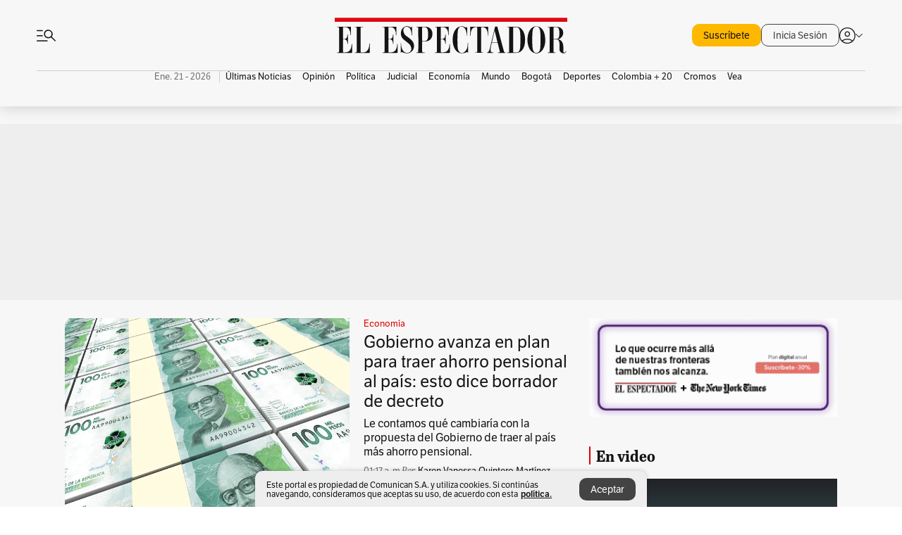

--- FILE ---
content_type: text/html; charset=utf-8
request_url: https://www.elespectador.com/
body_size: 69334
content:
<!DOCTYPE html><html lang="es"><head><meta charSet="utf-8"/><link as="style" rel="preload" href="https://use.typekit.net/zke3dlb.css"/><link rel="stylesheet" href="https://use.typekit.net/zke3dlb.css"/><link rel="preload" href="/pf/resources/images/logoShort.svg?d=1147" as="image" type="image/svg+xml"/><link rel="preload" href="/pf/resources/images/logoFull.svg?d=1147" as="image" type="image/svg+xml"/><link rel="stylesheet" href="/pf/dist/css/el-espectador.css?d=1147"/><link rel="preload" href="//securepubads.g.doubleclick.net/tag/js/gpt.js" as="script"/><link rel="preconnect" href="https://securepubads.g.doubleclick.net"/><link rel="preconnect" href="https://adservice.google.com"/><link rel="preconnect" href="https://pagead2.googlesyndication.com"/><link rel="preconnect" href="https://tpc.googlesyndication.com"/><link rel="stylesheet" href="/pf/resources/dist/newsletterStructure/css/style.css?d=1147"/><script async="" src="https://cdn.tinypass.com/api/tinypass.min.js"></script><script src="https://accounts.google.com/gsi/client" async=""></script><script defer="" src="/pf/resources/scripts/minified/arcads.minified.js?d=1147"></script><script async="" src="/pf/resources/scripts/minified/pianoInit.minified.js?d=1147"></script><script defer="" src="/pf/resources/scripts/minified/pianoScript.minified.js?d=1147"></script><script defer="" src="/pf/resources/scripts/minified/googlePiano.minified.js?d=1147"></script><script defer="" src="/pf/resources/scripts/minified/gtm.minified.js?d=1147"></script><script defer="" src="/pf/resources/scripts/minified/pixel-fb.minified.js?d=1147"></script><title>Noticias de hoy en Colombia y el mundo. Última hora | Noticias | EL ESPECTADOR</title><meta name="description" content="Últimas noticias de Colombia y el mundo hoy. Información y noticias de última hora de Colombia, Deportes, Bogotá, Mundo, Política y más en El Espectador."/><meta name="keywords" content="noticias, Colombia, el espectador, últimas noticias de Colombia, noticias internacionales, noticias de hoy, ultimas noticias, actualidad, opinion, editorial, columnas, cultura, deporte"/><meta name="news_keywords" content="noticias, Colombia, el espectador, últimas noticias de Colombia, noticias internacionales, noticias de hoy, ultimas noticias, actualidad, opinion, editorial, columnas, cultura, deporte"/><meta name="robots" content="follow, index, max-snippet:150, max-image-preview:large  "/><link rel="canonical" href="https://www.elespectador.com"/><link rel="alternate" hrefLang="es" href="https://www.elespectador.com"/><link rel="alternate" type="application/rss+xml" title="El Espectador - Discover - General" href="https://www.elespectador.com/arc/outboundfeeds/discover/?outputType=xml"/><meta name="twitter:card" content="summary_large_image"/><meta name="twitter:site" content="@elespectador"/><meta name="twitter:creator" content="@elespectador"/><meta name="twitter:url" content="https://www.elespectador.com/homepage"/><meta property="twitter:title" content="Noticias de hoy en Colombia y el mundo. Última hora | Noticias"/><meta property="twitter:description" content="Últimas noticias de Colombia y el mundo hoy. Información y noticias de última hora de Colombia, Deportes, Bogotá, Mundo, Política y más en El Espectador."/><meta name="twitter:image" content="https://www.elespectador.com/pf/resources/images/redes_espectador.webp?d=1147"/><meta name="twitter:image:alt" content=""/><meta property="fb:app_id" content="687966271952902"/><meta property="fb:pages" content="14302129065"/><meta name="language" content="spanish"/><meta name="genre" content="news"/><meta name="MobileOptimized" content="width"/><meta name="HandheldFriendly" content="true"/><meta name="viewport" content="width=device-width, initial-scale=1"/><meta name="author" content="El Espectador"/><meta property="ps:breadCrumb" content="Inicio"/><meta property="ps:contentTemplate" content="Home"/><meta property="ps:pageName" content="home"/><meta property="og:site_name" content="ELESPECTADOR.COM"/><meta property="og:url" content="https://www.elespectador.com/homepage"/><meta property="og:title" content="Noticias de hoy en Colombia y el mundo. Última hora | Noticias"/><meta property="og:description" content="Últimas noticias de Colombia y el mundo hoy. Información y noticias de última hora de Colombia, Deportes, Bogotá, Mundo, Política y más en El Espectador."/><meta property="og:image" content="https://www.elespectador.com/pf/resources/images/redes_espectador.webp?d=1147"/><meta property="og:country_name" content="Colombia"/><meta property="og:type" content="website"/><meta name="dcterms.title" content="ELESPECTADOR.COM"/><meta name="dcterms.type" content="Text"/><meta name="dcterms.identifier" content="https://www.elespectador.com/homepage"/><meta name="dcterms.format" content="text/html"/><meta name="geo.placename" content="Colombia"/><meta name="geo.position" content="4.6626515162041535;-74.05541002750398"/><meta name="ICBM" content="4.6626515162041535;-74.05541002750398"/><meta name="format-detection" content="telephone=no"/><meta name="distribution" content="global"/><meta name="geo.region" content="CO"/><meta name="rating" content="general"/><meta name="google-signin-client_id" content="430461265313-2jlpt8n23uj7avn6ijfbj0gmto7dgrko.apps.googleusercontent.com"/><script type="application/javascript" id="polyfill-script">if(!Array.prototype.includes||!(window.Object && window.Object.assign)||!window.Promise||!window.Symbol||!window.fetch){document.write('<script type="application/javascript" src="/pf/dist/engine/polyfill.js?d=1147&mxId=00000000" defer=""><\/script>')}</script><script id="fusion-engine-react-script" type="application/javascript" src="/pf/dist/engine/react.js?d=1147&amp;mxId=00000000" defer=""></script><script id="fusion-engine-combinations-script" type="application/javascript" src="/pf/dist/components/combinations/default.js?d=1147&amp;mxId=00000000" defer=""></script><link rel="icon" href="/pf/resources/images/favicons/logoFavicon.svg?d=1147" type="image/vnd.microsoft.icon"/><link rel="icon" href="/pf/resources/images/favicons/logoFavicon.svg?d=1147" type="image/svg+xml"/><link rel="icon" type="image/svg+xml" href="/pf/resources/images/favicons/logoFavicon-16.svg?d=1147" sizes="16x16"/><link rel="icon" type="image/svg+xml" href="/pf/resources/images/favicons/logoFavicon-32.svg?d=1147" sizes="32x32"/><link rel="icon" type="image/svg+xml" href="/pf/resources/images/favicons/logoFavicon-48.svg?d=1147" sizes="48x48"/><link rel="icon" type="image/svg+xml" href="/pf/resources/images/favicons/logoFavicon-76.svg?d=1147" sizes="76x76"/><link rel="icon" type="image/svg+xml" href="/pf/resources/images/favicons/logoFavicon-96.svg?d=1147" sizes="96x96"/><link rel="apple-touch-icon-precomposed" type="image/png" href="/pf/resources/images/favicons/favicon-EE-120.png?d=1147" sizes="120x120"/><link rel="apple-touch-icon-precomposed" type="image/png" href="/pf/resources/images/favicons/favicon-EE-152.png?d=1147" sizes="152x152"/><link rel="apple-touch-icon-precomposed" type="image/png" href="/pf/resources/images/favicons/favicon-EE-167.png?d=1147" sizes="167x167"/><link rel="apple-touch-icon-precomposed" type="image/png" href="/pf/resources/images/favicons/favicon-EE-180.png?d=1147" sizes="180x180"/><link rel="icon" type="image/svg+xml" href="/pf/resources/images/favicons/logoFavicon-192.svg?d=1147" sizes="192x192"/><link rel="manifest" href="/manifest.json"/><script defer="" src="https://cdnjs.cloudflare.com/ajax/libs/crypto-js/4.0.0/core.js" integrity="sha256-kZdkZhqgFNaGr6uXhjDI1wJie4rPdXuwZIwGvbkmxAI= sha384-16NHxQ56nk9L6mYJEMueErCQy3apXT3t+s3Zln/9Cb5r65PyVoyYWc1Xis2AyLeO sha512-juG4T5LbIw5oIaxRM4SsstO0WEuz3c6BwPhhzgIXvy98OM7UiZsvzCcTz7Is0zGHHIBPaDkCvJ3++uUqBFkRUg==" crossorigin="anonymous"></script><script defer="" src="https://cdnjs.cloudflare.com/ajax/libs/crypto-js/4.0.0/md5.min.js" integrity="sha256-HX0j5mAQX1PZWyNi/7GYv7G27BRBRlmNKXHbGv4fUYg= sha384-8grjJYqm7LKLYU+wyJNSF5VuUdBkO2nhlP5uc1Yucc9Q1UfngglfeZonVNCLIoCR sha512-VLDQac8zlryHkFvL1HIH9KKjkPNdsNLEXM/vImKGMaNkEXbNtb+dyhnyXFkxai1RVNtwrD5L7vffgtzYzeKI3A==" crossorigin="anonymous"></script><script type="application/ld+json">{
    "@context": "https://schema.org",
    "@type":"Organization",
    "name":"El Espectador",
    "url":"https://www.elespectador.com",
    "logo":{
      "@type":"ImageObject",
      "url":"/pf/resources/images/favicons/favicon-EE-152.png?d=1147",
      "width":"300"
    },
    "contactPoint": {
      "@type": "ContactPoint",
      "telephone": "018000510903",
      "contactType": "Servicio al cliente"
    },
    "sameAs":[
      "https://www.facebook.com/elespectadorcom",
      "https://twitter.com/elespectador",
      "https://www.instagram.com/elespectador/",
      "https://www.youtube.com/user/Elespectadorcom?sub_confirmation=1"
    ]}
    </script><script type="application/ld+json">{
  "@context": "http://schema.org",
  "@type": "WebSite",
  "name": "El Espectador",
  "url": "https://www.elespectador.com",
  "sameAs":[
    "https://www.facebook.com/elespectadorcom",
    "https://twitter.com/elespectador",
    "https://www.instagram.com/elespectador/",
    "https://www.youtube.com/user/Elespectadorcom?sub_confirmation=1"
  ]
  ,
      "potentialAction": {
        "@type": "SearchAction",
        "target": "https://www.elespectador.com/buscador/{q}",
        "query-input": "required name=q"
      }
}</script><script src="https://jsc.mgid.com/site/939125.js" async=""></script><script defer="" src="/pf/resources/scripts/minified/adsmovil.minified.js?d=1147"></script><script type="application/json">var params = {
    'email':'',
    'phone': '',
    'puid': ''
}
adsmovil.Init(params);</script><script defer="" src="/pf/resources/scripts/minified/ssm.minified.js?d=1147"></script>
<script>(window.BOOMR_mq=window.BOOMR_mq||[]).push(["addVar",{"rua.upush":"false","rua.cpush":"false","rua.upre":"false","rua.cpre":"false","rua.uprl":"false","rua.cprl":"false","rua.cprf":"false","rua.trans":"","rua.cook":"false","rua.ims":"false","rua.ufprl":"false","rua.cfprl":"false","rua.isuxp":"false","rua.texp":"norulematch","rua.ceh":"false","rua.ueh":"false","rua.ieh.st":"0"}]);</script>
                              <script>!function(e){var n="https://s.go-mpulse.net/boomerang/";if("False"=="True")e.BOOMR_config=e.BOOMR_config||{},e.BOOMR_config.PageParams=e.BOOMR_config.PageParams||{},e.BOOMR_config.PageParams.pci=!0,n="https://s2.go-mpulse.net/boomerang/";if(window.BOOMR_API_key="GRJMD-A2LGW-55R3Y-KNEZE-U6B3Q",function(){function e(){if(!o){var e=document.createElement("script");e.id="boomr-scr-as",e.src=window.BOOMR.url,e.async=!0,i.parentNode.appendChild(e),o=!0}}function t(e){o=!0;var n,t,a,r,d=document,O=window;if(window.BOOMR.snippetMethod=e?"if":"i",t=function(e,n){var t=d.createElement("script");t.id=n||"boomr-if-as",t.src=window.BOOMR.url,BOOMR_lstart=(new Date).getTime(),e=e||d.body,e.appendChild(t)},!window.addEventListener&&window.attachEvent&&navigator.userAgent.match(/MSIE [67]\./))return window.BOOMR.snippetMethod="s",void t(i.parentNode,"boomr-async");a=document.createElement("IFRAME"),a.src="about:blank",a.title="",a.role="presentation",a.loading="eager",r=(a.frameElement||a).style,r.width=0,r.height=0,r.border=0,r.display="none",i.parentNode.appendChild(a);try{O=a.contentWindow,d=O.document.open()}catch(_){n=document.domain,a.src="javascript:var d=document.open();d.domain='"+n+"';void(0);",O=a.contentWindow,d=O.document.open()}if(n)d._boomrl=function(){this.domain=n,t()},d.write("<bo"+"dy onload='document._boomrl();'>");else if(O._boomrl=function(){t()},O.addEventListener)O.addEventListener("load",O._boomrl,!1);else if(O.attachEvent)O.attachEvent("onload",O._boomrl);d.close()}function a(e){window.BOOMR_onload=e&&e.timeStamp||(new Date).getTime()}if(!window.BOOMR||!window.BOOMR.version&&!window.BOOMR.snippetExecuted){window.BOOMR=window.BOOMR||{},window.BOOMR.snippetStart=(new Date).getTime(),window.BOOMR.snippetExecuted=!0,window.BOOMR.snippetVersion=12,window.BOOMR.url=n+"GRJMD-A2LGW-55R3Y-KNEZE-U6B3Q";var i=document.currentScript||document.getElementsByTagName("script")[0],o=!1,r=document.createElement("link");if(r.relList&&"function"==typeof r.relList.supports&&r.relList.supports("preload")&&"as"in r)window.BOOMR.snippetMethod="p",r.href=window.BOOMR.url,r.rel="preload",r.as="script",r.addEventListener("load",e),r.addEventListener("error",function(){t(!0)}),setTimeout(function(){if(!o)t(!0)},3e3),BOOMR_lstart=(new Date).getTime(),i.parentNode.appendChild(r);else t(!1);if(window.addEventListener)window.addEventListener("load",a,!1);else if(window.attachEvent)window.attachEvent("onload",a)}}(),"".length>0)if(e&&"performance"in e&&e.performance&&"function"==typeof e.performance.setResourceTimingBufferSize)e.performance.setResourceTimingBufferSize();!function(){if(BOOMR=e.BOOMR||{},BOOMR.plugins=BOOMR.plugins||{},!BOOMR.plugins.AK){var n=""=="true"?1:0,t="",a="amiuejixeelfi2lqiloa-f-85b31c2b5-clientnsv4-s.akamaihd.net",i="false"=="true"?2:1,o={"ak.v":"39","ak.cp":"927404","ak.ai":parseInt("594085",10),"ak.ol":"0","ak.cr":8,"ak.ipv":4,"ak.proto":"h2","ak.rid":"61354c4d","ak.r":43855,"ak.a2":n,"ak.m":"dscr","ak.n":"ff","ak.bpcip":"3.17.66.0","ak.cport":45690,"ak.gh":"23.33.23.212","ak.quicv":"","ak.tlsv":"tls1.3","ak.0rtt":"","ak.0rtt.ed":"","ak.csrc":"-","ak.acc":"","ak.t":"1768964828","ak.ak":"hOBiQwZUYzCg5VSAfCLimQ==A1wuk7Yn9mZ9kaFAsMi78S7bu3o3bvwMeN/vFrJbRYPlxAuFjyNvUJZ96XnUCUAairDsWLPRRGKEV81+BpXCJCLJ/YrruLGcLO0l8lK5yQyPFZZrg7p7ZIwNiHGaNt6aQA7tnymldPtIBBM/prvw3ppA1YDkaglCQOMet3nVIgN2J2Ivzqh4vfrERrbQSIvw0lV7yrfwBJtD2s5aUGZ3OwqIi4djmxLM1ooqzYycTsp3XLRCBOtMiv1BTY2wjUDmp9ozKsSb42F/8Uw+xprrZkC101BtIIH/L8EdyrqW3U1CQfRYbKqEupyLUfFa16KbPawkJ1t2Ko6Bbbd7vfHUy0wizYgBzwppMa1zIE5f+f/4hIHvyPEcNqwqt9rTk1vroQMoV7YplNCEDmXHAhVXaFDYMT3dWR7x2zP3qhvwkCc=","ak.pv":"62","ak.dpoabenc":"","ak.tf":i};if(""!==t)o["ak.ruds"]=t;var r={i:!1,av:function(n){var t="http.initiator";if(n&&(!n[t]||"spa_hard"===n[t]))o["ak.feo"]=void 0!==e.aFeoApplied?1:0,BOOMR.addVar(o)},rv:function(){var e=["ak.bpcip","ak.cport","ak.cr","ak.csrc","ak.gh","ak.ipv","ak.m","ak.n","ak.ol","ak.proto","ak.quicv","ak.tlsv","ak.0rtt","ak.0rtt.ed","ak.r","ak.acc","ak.t","ak.tf"];BOOMR.removeVar(e)}};BOOMR.plugins.AK={akVars:o,akDNSPreFetchDomain:a,init:function(){if(!r.i){var e=BOOMR.subscribe;e("before_beacon",r.av,null,null),e("onbeacon",r.rv,null,null),r.i=!0}return this},is_complete:function(){return!0}}}}()}(window);</script></head><body class=""><script defer="" src="/pf/resources/scripts/minified/cxenseMetatags.body.minified.js?d=1147"></script><script defer="" src="/pf/resources/scripts/minified/pianoResetToken.body.minified.js?d=1147"></script><noscript><iframe src="https://www.googletagmanager.com/ns.html?id=GTM-5FQVPR" title="Tag manager no script" height="0" width="0" style="display:none;visibility:hidden"></iframe></noscript><div id="fusion-app"><div class="Layout Layout-Home" id="homeRedesignLayout"><div class="Auth"></div><div class="OneSignal"></div><div><div><style>.onesignal-slidedown-container {
    display: none !important;
  }
  </style><div class="Modal-hide"><div class="Modal-Container"><div id=""><div><div id="notificationPopup"><div class="Modal-Container"><div><img class="Modal-Image" src="/pf/resources/images/logoShortLight.svg?d=1147" alt="Logo El Espectador"/></div><div><div class="Modal-Text">No te pierdas ningún acontecimiento, accede a nuestras notificaciones</div><div class="Modal-ContainerButton"><button class="Button Button_text Button_ Button_text_" type="button">No, gracias</button><div class="onesignal-customlink-container"></div></div></div></div></div></div></div></div></div></div></div><header id="header-layoutHome"><div class="Header Header-TopBar Header_mainSite"><div class="Header-Content"><div class="BurgerMenu-OpenButton"><svg viewBox="0 0 1024 1024" style="display:inline-block;stroke:currentColor;fill:currentColor"><path d="M28.158 828.615c-37.317 1.365-37.772-58.706 0-57.341h537.91c37.317-1.365 37.772 58.706 0 57.341h-537.91zM28.158 552.834c-37.317 1.365-37.772-58.706 0-57.341h277.601c15.928 0 29.125 12.743 28.67 28.67 0 15.928-12.743 29.125-28.67 28.67h-277.601zM28.158 277.053c-37.317 1.365-37.772-58.706 0-57.341h277.601c15.928 0 29.125 12.743 28.67 28.67 0 15.928-12.743 29.125-28.67 28.67h-277.601zM627.959 658.869c-201.147 9.557-314.463-258.943-165.195-394.559 194.776-202.513 531.539 84.191 348.594 304.907l203.423 200.237c12.743 10.467 11.832 29.58 0 40.957-10.467 11.377-29.58 10.467-40.957 0l-203.423-200.237c-40.957 30.946-91.472 49.149-142.897 49.149zM627.959 601.528c48.694 0 90.562-16.838 124.693-50.514s51.425-74.634 51.425-122.872c0-48.239-17.293-89.197-51.425-122.872s-75.999-50.514-124.693-50.514-90.562 16.838-124.693 50.514c-34.131 33.676-51.425 74.634-51.425 122.872s17.293 89.197 51.425 122.872c34.131 33.676 75.999 50.514 124.693 50.514z"></path></svg></div><div class="Header-Logo Header-MainLogo"><a href="/" rel="noreferrer"><picture class="Header-LogoImage"><img src="/pf/resources/images/logoFull.svg?d=1147" alt="Elespectador.com: Últimas noticias de Colombia y el mundo" width="180" height="28"/></picture></a></div><div class="Header-ContainerUser"><div class="Header-User" id="UserAvatarContainer"><div class="Header-UserContainer"><div class="Header-Anon "><svg class="Header-AvatarCircle" viewBox="0 0 1024 1024" style="display:inline-block;stroke:currentColor;fill:currentColor"><path d="M177.79 824.384c190.977-148.689 469.712-148.689 660.689 0 276.462-268.732 58.657-784.824-330.117-767.545-388.774-17.279-607.034 499.268-330.572 767.545zM507.908 586.117c-224.171 2.274-224.171-343.758 0-341.485 224.171-2.274 224.171 343.758 0 341.485zM507.908 1024.455c-677.513-16.824-677.513-1007.631 0-1024 677.513 16.824 677.513 1007.631 0 1024zM507.908 967.616c100.49 0.455 211.893-37.741 286.465-102.764-155.964-127.318-417.876-130.046-572.931 0 74.572 65.023 185.975 103.673 286.465 102.764zM507.908 529.279c148.234 4.092 148.234-231.901 0-227.808-148.234-4.092-148.234 231.901 0 227.808z"></path></svg><svg class="Header-Arrow " viewBox="0 0 422 1024" style="display:inline-block;stroke:currentColor;fill:currentColor"><path d="M336.696 512.431l-321.106-321.106c-35.676-32.942 19.56-91.257 53.521-53.521l331.738 331.738c12.684 12.684 17.846 25.385 17.846 42.877 0 17.151-5.146 30.19-17.846 42.877l-331.738 331.738c-32.942 35.338-91.257-19.56-53.521-53.521l321.106-321.106z"></path></svg></div></div></div></div></div><div class="Nav Nav-principal Nav_onlyDesktop  Nav-principal Nav_onlyDesktop undefined "><nav class="Nav-ulSection  "><div class="Nav-ul  "><div class="swiper Carousel Carousel_lastChildBorder Carousel_navs Carousel_Subheading Carousel_EEMenu"><div class="swiper-wrapper"><div class="swiper-slide Carousel-Slide" data-swiper-slide-index="0"><div class="Nav-Date Datetime">Ene. 21 - 2026</div></div><div class="swiper-slide Carousel-Slide" data-swiper-slide-index="1"><div class="Nav-il undefined Nav-il_active"><a href="/ultimas-noticias-colombia/?utm_source=interno&amp;utm_medium=boton&amp;utm_campaign=menu_horizontal&amp;utm_content=boton_menu_horizontal" class="Nav-a  false"><h3 class="Nav-TitleSection Nav-TitleSectionWithoutBorder" data-section="Últimas Noticias">Últimas Noticias</h3></a></div></div><div class="swiper-slide Carousel-Slide" data-swiper-slide-index="2"><div class="Nav-il undefined "><a href="/opinion/?utm_source=interno&amp;utm_medium=boton&amp;utm_campaign=menu_horizontal&amp;utm_content=boton_menu_horizontal" class="Nav-a  false"><h3 class="Nav-TitleSection Nav-TitleSectionWithoutBorder" data-section="Opinión">Opinión</h3></a></div></div><div class="swiper-slide Carousel-Slide" data-swiper-slide-index="3"><div class="Nav-il undefined "><a href="/politica/?utm_source=interno&amp;utm_medium=boton&amp;utm_campaign=menu_horizontal&amp;utm_content=boton_menu_horizontal" class="Nav-a  false"><h3 class="Nav-TitleSection Nav-TitleSectionWithoutBorder" data-section="Política">Política</h3></a></div></div><div class="swiper-slide Carousel-Slide" data-swiper-slide-index="4"><div class="Nav-il undefined "><a href="/judicial/?utm_source=interno&amp;utm_medium=boton&amp;utm_campaign=menu_horizontal&amp;utm_content=boton_menu_horizontal" class="Nav-a  false"><h3 class="Nav-TitleSection Nav-TitleSectionWithoutBorder" data-section="Judicial">Judicial</h3></a></div></div><div class="swiper-slide Carousel-Slide" data-swiper-slide-index="5"><div class="Nav-il undefined "><a href="/economia/?utm_source=interno&amp;utm_medium=boton&amp;utm_campaign=menu_horizontal&amp;utm_content=boton_menu_horizontal" class="Nav-a  false"><h3 class="Nav-TitleSection Nav-TitleSectionWithoutBorder" data-section="Economía">Economía</h3></a></div></div><div class="swiper-slide Carousel-Slide" data-swiper-slide-index="6"><div class="Nav-il undefined "><a href="/mundo/?utm_source=interno&amp;utm_medium=boton&amp;utm_campaign=menu_horizontal&amp;utm_content=boton_menu_horizontal" class="Nav-a  false"><h3 class="Nav-TitleSection Nav-TitleSectionWithoutBorder" data-section="Mundo">Mundo</h3></a></div></div><div class="swiper-slide Carousel-Slide" data-swiper-slide-index="7"><div class="Nav-il undefined "><a href="/bogota/?utm_source=interno&amp;utm_medium=boton&amp;utm_campaign=menu_horizontal&amp;utm_content=boton_menu_horizontal" class="Nav-a  false"><h3 class="Nav-TitleSection Nav-TitleSectionWithoutBorder" data-section="Bogotá">Bogotá</h3></a></div></div><div class="swiper-slide Carousel-Slide" data-swiper-slide-index="8"><div class="Nav-il undefined "><a href="/deportes/?utm_source=interno&amp;utm_medium=boton&amp;utm_campaign=menu_horizontal&amp;utm_content=boton_menu_horizontal" class="Nav-a  false"><h3 class="Nav-TitleSection Nav-TitleSectionWithoutBorder" data-section="Deportes">Deportes</h3></a></div></div><div class="swiper-slide Carousel-Slide" data-swiper-slide-index="9"><div class="Nav-il undefined "><a href="/colombia-20/?utm_source=interno&amp;utm_medium=boton&amp;utm_campaign=menu_horizontal&amp;utm_content=boton_menu_col-20" class="Nav-a  false"><h3 class="Nav-TitleSection Nav-TitleSectionWithoutBorder" data-section="Colombia + 20">Colombia + 20</h3></a></div></div><div class="swiper-slide Carousel-Slide" data-swiper-slide-index="10"><div class="Nav-il undefined "><a href="/cromos/?utm_source=interno&amp;utm_medium=boton&amp;utm_campaign=menu_horizontal&amp;utm_content=boton_menu_horizontal" class="Nav-a  false"><h3 class="Nav-TitleSection Nav-TitleSectionWithoutBorder" data-section="Cromos">Cromos</h3></a></div></div><div class="swiper-slide Carousel-Slide" data-swiper-slide-index="11"><div class="Nav-il undefined "><a href="/revista-vea/?utm_source=interno&amp;utm_medium=boton&amp;utm_campaign=menu_horizontal&amp;utm_content=boton_menu_horizontal" class="Nav-a  false"><h3 class="Nav-TitleSection Nav-TitleSectionWithoutBorder" data-section="Vea">Vea</h3></a></div></div></div><div class="swiper-pagination"></div><div class="Carousel-Arrows Carousel-Arrows_DragBox"><div class="Carousel-Arrow"><svg class="Icon_carousel Carousel-LeftArrow" viewBox="0 0 422 1024" style="display:inline-block;stroke:currentColor;fill:currentColor"><path d="M336.696 512.431l-321.106-321.106c-35.676-32.942 19.56-91.257 53.521-53.521l331.738 331.738c12.684 12.684 17.846 25.385 17.846 42.877 0 17.151-5.146 30.19-17.846 42.877l-331.738 331.738c-32.942 35.338-91.257-19.56-53.521-53.521l321.106-321.106z"></path></svg></div><div class="Carousel-Arrow"><svg class="Icon_carousel Carousel-RightArrow" viewBox="0 0 422 1024" style="display:inline-block;stroke:currentColor;fill:currentColor"><path d="M336.696 512.431l-321.106-321.106c-35.676-32.942 19.56-91.257 53.521-53.521l331.738 331.738c12.684 12.684 17.846 25.385 17.846 42.877 0 17.151-5.146 30.19-17.846 42.877l-331.738 331.738c-32.942 35.338-91.257-19.56-53.521-53.521l321.106-321.106z"></path></svg></div></div></div></div></nav></div></div><div class="Header-HomePlaceholder"></div><h1 style="display:none">Elespectador.com: Últimas noticias de Colombia y el mundo</h1><div class="Ads_megaBannerTopContainer false"><div><div id="fallBackAdContainer" class="Ads_megaBannerTopFallBackContainer"><div id="fallBackAd" class="Ads_megaBannerTopFallBack">Publicidad</div></div></div></div><div class="StickyAd StickyAd_showAd  "><div id="closeSticky"><div class="StickyAd-closeAd StickyAd-closeAd_showAd"><span><svg class="StickyAd-Icon " viewBox="0 0 1024 1024" style="display:inline-block;stroke:currentColor;fill:currentColor"><path d="M507.453 552.469l184.611 184.611c10.913 10.913 29.101 11.822 40.469 0 12.277-11.822 12.277-28.647 0-40.469l-184.611-184.611 184.611-184.611c10.913-10.913 11.822-29.101 0-40.469-11.822-12.277-28.647-12.277-40.469 0l-184.611 184.611-184.611-184.611c-5.141-5.26-12.307-8.522-20.234-8.522s-15.094 3.262-20.229 8.517l-0.005 0.005c-12.277 11.822-12.277 28.647 0 40.469l184.611 184.611-184.611 184.611c-10.913 10.913-11.822 29.101 0 40.469 11.822 12.277 28.647 12.277 40.469 0l184.611-184.611zM507.453 1024.455c-677.059-20.007-677.059-1003.993 0-1024 677.059 20.007 677.059 1003.993 0 1024zM507.453 967.616c126.863 0 234.629-44.107 322.842-132.32s132.32-195.979 132.32-322.842-44.107-234.629-132.32-322.842-195.979-132.32-322.842-132.32-234.629 44.107-322.842 132.32-132.32 195.979-132.32 322.842 44.107 234.629 132.32 322.842 195.979 132.32 322.842 132.32z"></path></svg></span></div></div><div class="StickyAd-adWrapper" id="StickyContainer"></div></div><div class="PianoContainer-UserMenu"></div></header><div id="onlive-layout" class="Layout-MainHome"></div><div id="main-layout-1" class="Layout-MainHome Layout-MainHome_fitMargin Layout-MainHome_oneColumn"></div><div class="Layout-MainHome Layout-MainHome_fitMargin Layout-MainHome_twoColumns"><div id="main-layout-2" class="Layout-mainHomeA"><div><div class="BlockContainer BlockContainer_borderAll BlockContainer_noMargin    BlockContainer_customizeBlock"><div class="BlockContainer-Content"><div class="Card Card-HomeEE Card-HomeEE_open1 "><div class="Card-ImagePosition Card-ImagePosition_down"><div class="Card-ImageFrame"><a href="/economia/gobierno-avanza-en-plan-para-traer-ahorro-pensional-al-pais-esto-dice-borrador-de-decreto/" target="_self" rel="noopener "><picture><source class="Card-Image" srcSet="https://www.elespectador.com/resizer/v2/53MVVFRKYFCYDNOMFKNFZFF6SM.jpg?auth=a8887cbcad5d4955fd14cd9e5b449fe685d3bc48adb4014da00446094b964cff&amp;width=287&amp;height=191&amp;smart=true&amp;quality=60" media="(max-width: 360px)" width="287" height="191"/><source class="Card-Image" srcSet="https://www.elespectador.com/resizer/v2/53MVVFRKYFCYDNOMFKNFZFF6SM.jpg?auth=a8887cbcad5d4955fd14cd9e5b449fe685d3bc48adb4014da00446094b964cff&amp;width=400&amp;height=266&amp;smart=true&amp;quality=60" media="(max-width: 425px)" width="400" height="266"/><source class="Card-Image" srcSet="https://www.elespectador.com/resizer/v2/53MVVFRKYFCYDNOMFKNFZFF6SM.jpg?auth=a8887cbcad5d4955fd14cd9e5b449fe685d3bc48adb4014da00446094b964cff&amp;width=680&amp;height=453&amp;smart=true&amp;quality=60" media="(max-width: 600px)" width="680" height="453"/><source class="Card-Image" srcSet="https://www.elespectador.com/resizer/v2/53MVVFRKYFCYDNOMFKNFZFF6SM.jpg?auth=a8887cbcad5d4955fd14cd9e5b449fe685d3bc48adb4014da00446094b964cff&amp;width=952&amp;height=637&amp;smart=true&amp;quality=60" media="(max-width: 1199px)" width="952" height="637"/><source class="Card-Image" srcSet="https://www.elespectador.com/resizer/v2/53MVVFRKYFCYDNOMFKNFZFF6SM.jpg?auth=a8887cbcad5d4955fd14cd9e5b449fe685d3bc48adb4014da00446094b964cff&amp;width=680&amp;height=453&amp;smart=true&amp;quality=80" media="(max-width: 1200px)" width="680" height="453"/><img class="Card-Image" src="https://www.elespectador.com/resizer/v2/53MVVFRKYFCYDNOMFKNFZFF6SM.jpg?auth=a8887cbcad5d4955fd14cd9e5b449fe685d3bc48adb4014da00446094b964cff&amp;width=680&amp;height=453&amp;smart=true&amp;quality=80" alt="Gobierno avanza en plan para traer ahorro pensional al país: esto dice borrador de decreto" width="680" height="453"/></picture></a></div><div class="Card-Container"><div class="Card-SectionContainer"><h4 class="Card-Section Card-Section"><a href="/economia/" target="_self" rel="noopener ">Economía</a></h4></div><h2 class="Card-Title Card-Title"><a href="/economia/gobierno-avanza-en-plan-para-traer-ahorro-pensional-al-pais-esto-dice-borrador-de-decreto/" target="_self" rel="noopener ">Gobierno avanza en plan para traer ahorro pensional al país: esto dice borrador de decreto</a></h2><div class="Card-Hook Card-Hook"><a href="/economia/gobierno-avanza-en-plan-para-traer-ahorro-pensional-al-pais-esto-dice-borrador-de-decreto/" target="_self" rel="noopener ">Le contamos qué cambiaría con la propuesta del Gobierno de traer al país más ahorro pensional.  </a></div><div class="Card-DateContainer"><p class="Card-Datetime">01:17 a. m.</p><h3 class="Card-Author"><a href="/autores/Karen Vanessa Quintero Martinez /">Karen Vanessa Quintero Martínez</a></h3></div></div></div></div></div></div></div><div class="lazyload-wrapper "><div style="height:400px" class="lazyload-placeholder"></div></div><div class="lazyload-wrapper "><div style="height:400px" class="lazyload-placeholder"></div></div><div class="lazyload-wrapper "><div class="lazyload-placeholder"></div></div></div><div class="Ads Ads_mobile"><div class="lazyload-wrapper "><div class="lazyload-placeholder"></div></div></div><div id="main-layout-3" class="Layout-mainHomeB"><div data-google-interstitial="false"><div class="suscripciones-home-desktop BlockContainer PianoContainer_onlyDesktop"><p> </p></div></div><div class="HorizontalVideoCard"><div class="lazyload-wrapper "><div class="lazyload-placeholder"></div></div></div></div></div><div class="Layout-MainHome Layout-MainHome_fitMargin Layout-MainHome_twoColumns"><div class="Layout-mainHomeA"><div class="Layout-MainHome Layout-MainHome_twoColumnsReverse"><div id="main-layout-4-5" class="Layout-mainHomeA Layout-MainHome_stickyChild"><div class="lazyload-wrapper "><div style="height:400px" class="lazyload-placeholder"></div></div><div class="lazyload-wrapper "><div class="lazyload-placeholder"></div></div><div class="Ads Ads_mobile"><div class="lazyload-wrapper "><div class="lazyload-placeholder"></div></div></div><div class="BlockContainer"><div class="BlockContainer-Header"><h2 class="BlockContainer-Title BlockContainer-Title_tertiary BlockContainer-Title_xs">Newsletters</h2></div><div class="NewsletterCard"><div class="NewsletterCard-TopBanner"><img src="/pf/resources/images/NewsletterAdminLoPositivo.webp?d=1147" alt="Lo Positivo"/></div><div class="NewsletterCard-Content NewsletterCard-Content_premium"><div class="NewsletterCard-Frecuency">Newsletter informativo - Cada sábado</div><h2 class="NewsletterCard-Title"><span>Lo Positivo</span></h2><div class="NewsletterCard-Hook NewsletterCard-Hook_anonymous">Solo noticias buenas que contar. Y son muchas.<!-- --> <button class="Button Button_grayText" id="Newsletter-ByDayLogin" type="button">Inicia sesión</button> o <button class="Button Button_grayText" id="Newsletter-ByDaySubscribe" type="button">suscríbete</button> para recibirlo.</div></div><div class="NewsletterCard-Exclusive">Exclusivo Suscriptores</div></div></div><div data-google-interstitial="false"><div class="Block-piano Block subscriptions-carousel" id="pianoContainer"><p> </p></div></div></div><div id="main-layout-6" class="Layout-mainHomeB"><div class="lazyload-wrapper "><div style="height:400px" class="lazyload-placeholder"></div></div><div class="lazyload-wrapper "><div style="height:400px" class="lazyload-placeholder"></div></div><div class="lazyload-wrapper "><div style="height:400px" class="lazyload-placeholder"></div></div></div></div><div id="main-layout-7" class="Layout-MainHome"><div class="lazyload-wrapper "><div style="height:400px" class="lazyload-placeholder"></div></div><div class="lazyload-wrapper "><div style="height:400px" class="lazyload-placeholder"></div></div></div><div class="Ads Ads_mobile"><div class="lazyload-wrapper "><div class="lazyload-placeholder"></div></div></div><div id="main-layout-8" class="Layout-MainHome"><div class="lazyload-wrapper "><div style="height:400px" class="lazyload-placeholder"></div></div><div class="lazyload-wrapper "><div style="height:400px" class="lazyload-placeholder"></div></div></div></div><div class="Layout-mainHomeB"><div id="main-layout-9" class="Layout-MainHome Layout-OnlyDesktop"><div class="Ads Ads-background Ads_desktop"><div class="lazyload-wrapper "><div class="lazyload-placeholder"></div></div></div><div class="lazyload-wrapper "><div class="lazyload-placeholder"></div></div></div><div class="Ads-sticky Ads_desktop"><div class="lazyload-wrapper "><div class="lazyload-placeholder"></div></div></div></div></div><div class="Ads_desktop"><div class="lazyload-wrapper "><div class="lazyload-placeholder"></div></div></div><div id="main-layout-10" class="Layout-MainHome Layout-MainHome_oneColumn Layout-MainHome_white"><div id="VideoPlayBlock" class="VideoVerticalDiscovery"><div class="VideoVerticalDiscovery-Content"><a href="/ee-play/" target="_self" rel="noopener"><img class="VideoVerticalDiscovery-LogoPlay" src="/pf/resources/images/logo_ee_play.svg?d=1147" alt="Logo El Espectador Play"/></a><div id="VideoVerticalDiscovery-Qku66yYN"></div></div></div><div class="lazyload-wrapper "><div style="height:400px" class="lazyload-placeholder"></div></div></div><div class="Ads Ads_mobile"><div class="lazyload-wrapper "><div class="lazyload-placeholder"></div></div></div><div class="Layout-MainHome Layout-MainHome_fitMargin Layout-MainHome_twoColumns"><div id="main-layout-11-12" class="Layout-mainHomeA"><div class="lazyload-wrapper "><div style="height:400px" class="lazyload-placeholder"></div></div><div class="lazyload-wrapper "><div style="height:400px" class="lazyload-placeholder"></div></div><div class="lazyload-wrapper "><div style="height:400px" class="lazyload-placeholder"></div></div><div class="Ads Ads_mobile"><div class="lazyload-wrapper "><div class="lazyload-placeholder"></div></div></div><div id="GeneralPodcastBlock"><div class="BlockContainer  BlockContainer_noMargin  BlockContainer_padding  BlockContainer_podcast"><div class="BlockContainer-Header "><a href="https://www.elespectador.com/podcast-espanol-el-espectador/" target="_self" rel="noopener "><h2 class="BlockContainer-Title  "><span>Pódcast EE</span></h2></a></div><div class="BlockContainer-Content"><div class="BlockContainer-PodcastCard"><div class="Card Card-HomeEE Card-HomeEE_podcast1"><div class="Card-ImagePosition Card-ImagePosition_left"><div class="Card-ImageFrame"><a href="/podcast-espanol-el-espectador/emily-dickinson-la-vida-y-la-muerte-una-conversacion-con-angela-maria-perez/" target="_self" rel="noopener "><picture><source class="Card-Image" srcSet="https://www.elespectador.com/resizer/v2/SJXDUJ2TORBORLE3KLNFJAKTYQ.png?auth=a0b47bed57fedd8e231628946b95159efa8d29fafdcf38297421a60d968b7ce3&amp;width=54&amp;height=54&amp;smart=true&amp;quality=60" media="(max-width: 360px)" width="54" height="54"/><source class="Card-Image" srcSet="https://www.elespectador.com/resizer/v2/SJXDUJ2TORBORLE3KLNFJAKTYQ.png?auth=a0b47bed57fedd8e231628946b95159efa8d29fafdcf38297421a60d968b7ce3&amp;width=54&amp;height=54&amp;smart=true&amp;quality=60" media="(max-width: 425px)" width="54" height="54"/><source class="Card-Image" srcSet="https://www.elespectador.com/resizer/v2/SJXDUJ2TORBORLE3KLNFJAKTYQ.png?auth=a0b47bed57fedd8e231628946b95159efa8d29fafdcf38297421a60d968b7ce3&amp;width=54&amp;height=54&amp;smart=true&amp;quality=60" media="(max-width: 600px)" width="54" height="54"/><source class="Card-Image" srcSet="https://www.elespectador.com/resizer/v2/SJXDUJ2TORBORLE3KLNFJAKTYQ.png?auth=a0b47bed57fedd8e231628946b95159efa8d29fafdcf38297421a60d968b7ce3&amp;width=54&amp;height=54&amp;smart=true&amp;quality=80" media="(max-width: 1200px)" width="54" height="54"/><img class="Card-Image" src="https://www.elespectador.com/resizer/v2/SJXDUJ2TORBORLE3KLNFJAKTYQ.png?auth=a0b47bed57fedd8e231628946b95159efa8d29fafdcf38297421a60d968b7ce3&amp;width=54&amp;height=54&amp;smart=true&amp;quality=80" alt="Emily Dickinson, la vida y la muerte: una conversación con Ángela..." width="54" height="54"/></picture><svg class="Card-IconImage Card-IconVideo" viewBox="0 0 1024 1024" style="display:inline-block;stroke:currentColor;fill:currentColor"><path d="M476.316 879.971v-109.678c-154.853-14.738-277.959-153.553-275.011-308.736h71.696c-6.554 310.695 484.869 310.365 477.997 0h71.696c2.948 155.183-120.158 293.997-275.011 308.406v109.678s-71.696 0-71.696 0zM512.329 586.951c-65.476 1.633-121.131-54.344-119.499-119.499 0 0 0-204.945 0-204.945 1.959-157.801 237.040-158.13 238.999 0 0 0 0 204.945 0 204.945 1.633 65.476-54.344 121.131-119.499 119.499zM512.329 515.248c13.42 0 24.881-4.577 34.054-13.75s13.75-20.629 13.75-34.054v-204.945c0-13.42-4.577-24.881-13.75-34.054s-20.629-13.75-34.054-13.75-24.881 4.577-34.054 13.75-13.75 20.629-13.75 34.054v204.945c0 13.42 4.577 24.881 13.75 34.054s20.629 13.75 34.054 13.75z"></path></svg></a></div><div class="Card-Container"><div class="Card-SectionContainer"><h4 class="Card-Section Card-Section"><a href="/podcast-espanol-el-espectador/" target="_self" rel="noopener ">Podcast</a></h4></div><h2 class="Card-Title Card-Title_xxs"><a href="/podcast-espanol-el-espectador/emily-dickinson-la-vida-y-la-muerte-una-conversacion-con-angela-maria-perez/" target="_self" rel="noopener ">Emily Dickinson, la vida y la muerte: una conversación con Ángela...</a></h2><div class="Card-DateContainer"></div></div><svg class="Card-IconOutside" viewBox="0 0 1024 1024" style="display:inline-block;stroke:currentColor;fill:currentColor"><path d="M476.316 879.971v-109.678c-154.853-14.738-277.959-153.553-275.011-308.736h71.696c-6.554 310.695 484.869 310.365 477.997 0h71.696c2.948 155.183-120.158 293.997-275.011 308.406v109.678s-71.696 0-71.696 0zM512.329 586.951c-65.476 1.633-121.131-54.344-119.499-119.499 0 0 0-204.945 0-204.945 1.959-157.801 237.040-158.13 238.999 0 0 0 0 204.945 0 204.945 1.633 65.476-54.344 121.131-119.499 119.499zM512.329 515.248c13.42 0 24.881-4.577 34.054-13.75s13.75-20.629 13.75-34.054v-204.945c0-13.42-4.577-24.881-13.75-34.054s-20.629-13.75-34.054-13.75-24.881 4.577-34.054 13.75-13.75 20.629-13.75 34.054v204.945c0 13.42 4.577 24.881 13.75 34.054s20.629 13.75 34.054 13.75z"></path></svg></div></div><div class="Card Card-HomeEE Card-HomeEE_podcast1"><div class="Card-ImagePosition Card-ImagePosition_left"><div class="Card-ImageFrame"><a href="/podcast-espanol-el-espectador/rodrigo-triana-y-sonar-no-cuesta-nada-entre-la-guaca-la-culpa-y-el-humor-negro/" target="_self" rel="noopener "><picture><source class="Card-Image" srcSet="https://www.elespectador.com/resizer/v2/F5ZGDKWVYFCHXIMQDMLPYZQHR4.png?auth=cf07aea3892032aac57d236d247a82394b5e9f79931a3b3ec0fd03ec918e8930&amp;width=54&amp;height=54&amp;focal=2581,660&amp;quality=60" media="(max-width: 360px)" width="54" height="54"/><source class="Card-Image" srcSet="https://www.elespectador.com/resizer/v2/F5ZGDKWVYFCHXIMQDMLPYZQHR4.png?auth=cf07aea3892032aac57d236d247a82394b5e9f79931a3b3ec0fd03ec918e8930&amp;width=54&amp;height=54&amp;focal=2581,660&amp;quality=60" media="(max-width: 425px)" width="54" height="54"/><source class="Card-Image" srcSet="https://www.elespectador.com/resizer/v2/F5ZGDKWVYFCHXIMQDMLPYZQHR4.png?auth=cf07aea3892032aac57d236d247a82394b5e9f79931a3b3ec0fd03ec918e8930&amp;width=54&amp;height=54&amp;focal=2581,660&amp;quality=60" media="(max-width: 600px)" width="54" height="54"/><source class="Card-Image" srcSet="https://www.elespectador.com/resizer/v2/F5ZGDKWVYFCHXIMQDMLPYZQHR4.png?auth=cf07aea3892032aac57d236d247a82394b5e9f79931a3b3ec0fd03ec918e8930&amp;width=54&amp;height=54&amp;focal=2581,660&amp;quality=80" media="(max-width: 1200px)" width="54" height="54"/><img class="Card-Image" src="https://www.elespectador.com/resizer/v2/F5ZGDKWVYFCHXIMQDMLPYZQHR4.png?auth=cf07aea3892032aac57d236d247a82394b5e9f79931a3b3ec0fd03ec918e8930&amp;width=54&amp;height=54&amp;focal=2581,660&amp;quality=80" alt="Rodrigo Triana y “Soñar no cuesta nada”: entre la guaca, la culpa..." width="54" height="54"/></picture><svg class="Card-IconImage Card-IconVideo" viewBox="0 0 1024 1024" style="display:inline-block;stroke:currentColor;fill:currentColor"><path d="M476.316 879.971v-109.678c-154.853-14.738-277.959-153.553-275.011-308.736h71.696c-6.554 310.695 484.869 310.365 477.997 0h71.696c2.948 155.183-120.158 293.997-275.011 308.406v109.678s-71.696 0-71.696 0zM512.329 586.951c-65.476 1.633-121.131-54.344-119.499-119.499 0 0 0-204.945 0-204.945 1.959-157.801 237.040-158.13 238.999 0 0 0 0 204.945 0 204.945 1.633 65.476-54.344 121.131-119.499 119.499zM512.329 515.248c13.42 0 24.881-4.577 34.054-13.75s13.75-20.629 13.75-34.054v-204.945c0-13.42-4.577-24.881-13.75-34.054s-20.629-13.75-34.054-13.75-24.881 4.577-34.054 13.75-13.75 20.629-13.75 34.054v204.945c0 13.42 4.577 24.881 13.75 34.054s20.629 13.75 34.054 13.75z"></path></svg></a></div><div class="Card-Container"><div class="Card-SectionContainer"><h4 class="Card-Section Card-Section"><a href="/podcast-espanol-el-espectador/" target="_self" rel="noopener ">Podcast</a></h4></div><h2 class="Card-Title Card-Title_xxs"><a href="/podcast-espanol-el-espectador/rodrigo-triana-y-sonar-no-cuesta-nada-entre-la-guaca-la-culpa-y-el-humor-negro/" target="_self" rel="noopener ">Rodrigo Triana y “Soñar no cuesta nada”: entre la guaca, la culpa...</a></h2><div class="Card-DateContainer"></div></div><svg class="Card-IconOutside" viewBox="0 0 1024 1024" style="display:inline-block;stroke:currentColor;fill:currentColor"><path d="M476.316 879.971v-109.678c-154.853-14.738-277.959-153.553-275.011-308.736h71.696c-6.554 310.695 484.869 310.365 477.997 0h71.696c2.948 155.183-120.158 293.997-275.011 308.406v109.678s-71.696 0-71.696 0zM512.329 586.951c-65.476 1.633-121.131-54.344-119.499-119.499 0 0 0-204.945 0-204.945 1.959-157.801 237.040-158.13 238.999 0 0 0 0 204.945 0 204.945 1.633 65.476-54.344 121.131-119.499 119.499zM512.329 515.248c13.42 0 24.881-4.577 34.054-13.75s13.75-20.629 13.75-34.054v-204.945c0-13.42-4.577-24.881-13.75-34.054s-20.629-13.75-34.054-13.75-24.881 4.577-34.054 13.75-13.75 20.629-13.75 34.054v204.945c0 13.42 4.577 24.881 13.75 34.054s20.629 13.75 34.054 13.75z"></path></svg></div></div></div><div><iframe data-testid="embed-iframe" style="border-radius:12px" src="https://open.spotify.com/embed/episode/1y3RfG4vjhfjHQBTPMQVez?utm_source=generator" width="100%" height="352" frameBorder="0" allowfullscreen="" allow="autoplay; clipboard-write; encrypted-media; fullscreen; picture-in-picture" loading="lazy"></iframe></div></div></div></div><div class="lazyload-wrapper "><div style="height:400px" class="lazyload-placeholder"></div></div></div><div class="Ads Ads_mobile"><div class="lazyload-wrapper "><div class="lazyload-placeholder"></div></div></div><div id="main-layout-13" class="Layout-mainHomeB"><div class="SpecialsCard"><a class="SpecialsCard-Container" href="/especiales/?utm_source=interno&amp;utm_medium=banner&amp;utm_campaign=producto&amp;utm_content=banner_especiales_home"><div class="SpecialsCard-Text">Especiales</div><div class="SpecialsCard-Image"><div class="lazyload-wrapper "><div class="lazyload-placeholder"></div></div></div><div class="SpecialsCard-Button">Ir al contenido</div></a></div><div class="Ads-sticky Ads_desktop"><div class="lazyload-wrapper "><div class="lazyload-placeholder"></div></div></div></div></div><div class="Ads_desktop"><div class="lazyload-wrapper "><div class="lazyload-placeholder"></div></div></div><div class="Layout-MainHome Layout-MainHome_fitMargin Layout-MainHome_twoColumns"><div id="main-layout-14-15-16" class="Layout-mainHomeA"><div class="lazyload-wrapper "><div style="height:400px" class="lazyload-placeholder"></div></div><div class="lazyload-wrapper "><div style="height:400px" class="lazyload-placeholder"></div></div><div class="Ads Ads_mobile"><div class="lazyload-wrapper "><div class="lazyload-placeholder"></div></div></div><div class="lazyload-wrapper "><div style="height:400px" class="lazyload-placeholder"></div></div><div class="Ads Ads_mobile"><div class="lazyload-wrapper "><div class="lazyload-placeholder"></div></div></div><div class="lazyload-wrapper "><div style="height:400px" class="lazyload-placeholder"></div></div></div><div id="main-layout-17" class="Layout-mainHomeB"><div class="Widget " id="LMLHome"></div><div class="Ads-sticky Ads_desktop"><div class="lazyload-wrapper "><div class="lazyload-placeholder"></div></div></div></div></div><div id="main-layout-18" class="Layout-MainHome Layout-MainHome_oneColumn Layout-MainHome_white"><div class="lazyload-wrapper "><div style="height:400px" class="lazyload-placeholder"></div></div></div><div id="main-layout-19" class="Layout-MainHome Layout-MainHome_oneColumn"></div><div class="Ads_desktop"><div class="lazyload-wrapper "><div class="lazyload-placeholder"></div></div></div><div class="Ads Ads_mobile"><div class="lazyload-wrapper "><div class="lazyload-placeholder"></div></div></div><div class="Layout-MainHome Layout-MainHome_fitMargin Layout-MainHome_twoColumns"><div id="main-layout-20" class="Layout-mainHomeA"><div class="lazyload-wrapper "><div style="height:400px" class="lazyload-placeholder"></div></div><div class="lazyload-wrapper "><div style="height:400px" class="lazyload-placeholder"></div></div></div><div class="Ads Ads_mobile"><div class="lazyload-wrapper "><div class="lazyload-placeholder"></div></div></div><div class="Layout-mainHomeB"><div class="Ads-sticky Ads_desktop"><div class="lazyload-wrapper "><div class="lazyload-placeholder"></div></div></div></div></div><div class="Ads_desktop"><div class="lazyload-wrapper "><div class="lazyload-placeholder"></div></div></div><div id="main-layout-21" class="Layout-MainHome Layout-MainHome_oneColumn"><div class="lazyload-wrapper "><div style="height:400px" class="lazyload-placeholder"></div></div></div><div class="Ads_desktop"><div class="lazyload-wrapper "><div class="lazyload-placeholder"></div></div></div><div class="Ads Ads_mobile"><div class="lazyload-wrapper "><div class="lazyload-placeholder"></div></div></div><div id="main-layout-22" class="Layout-MainHome Layout-MainHome_oneColumn Layout-MainHome_white"><div class="lazyload-wrapper "><div class="lazyload-placeholder"></div></div></div><div class="Ads_desktop"><div class="lazyload-wrapper "><div class="lazyload-placeholder"></div></div></div><div class="Ads Ads_mobile"><div class="lazyload-wrapper "><div class="lazyload-placeholder"></div></div></div><div id="main-layout-23" class="Layout-MainHome Layout-MainHome_oneColumn Layout-MainHome_astrology"><div></div></div><div class="Ads Ads_mobile"><div class="lazyload-wrapper "><div class="lazyload-placeholder"></div></div></div><div id="main-layout-24" class="Layout-MainHome Layout-MainHome_oneColumn Layout-MainHome_white"><div class="lazyload-wrapper "><div class="lazyload-placeholder"></div></div></div><div class="Ads Ads_mobile"><div class="lazyload-wrapper "><div class="lazyload-placeholder"></div></div></div><div id="main-layout-25" class="Layout-MainHome Layout-MainHome_oneColumn"><div class="lazyload-wrapper "><div style="height:400px" class="lazyload-placeholder"></div></div><div class="lazyload-wrapper "><div style="height:400px" class="lazyload-placeholder"></div></div><div data-google-interstitial="false"><div class="Block-piano Block pianoBannerHomeDesktop" id="pianoContainer"><p> </p></div></div></div><div class="Toastify"></div><footer><div class="lazyload-wrapper "><div style="height:400px" class="lazyload-placeholder"></div></div></footer><div class="Cookies-GeneralContainer" data-google-interstitial="false"><div class="Cookies-Container Cookies-hide"><div class="Cookies-Text">Este portal es propiedad de Comunican S.A. y utiliza cookies. Si continúas navegando, consideramos que aceptas su uso, de acuerdo con esta  <a class="Cookies-Linked" href="/terminos/politica-de-uso-de-cookies/">política.</a></div><div class="Cookies-ContainerButtons"><div class="Cookies-AceptButton"><button class="Button Button_secondary Cookies-TextButton" type="button">Aceptar</button></div></div></div></div></div></div><script id="fusion-metadata" type="application/javascript">window.Fusion=window.Fusion||{};Fusion.arcSite="el-espectador";Fusion.contextPath="/pf";Fusion.mxId="00000000";Fusion.deployment="1147";Fusion.globalContent={"type":"results","version":"0.6.0","content_elements":[{"subheadlines":{"basic":""},"description":{"basic":"Denuncian que visitantes dejan a sus mascotas en jaulas improvisadas mientras suben a Monserrate, lo que ha generado indignación en redes."},"taxonomy":{"sections":[{"name":"Bogotá"}],"primary_section":{"path":"/bogota","name":"Bogotá","_id":"/bogota"},"tags":[{"text":"Bogota","slug":"bogota"},{"text":"Ciudad","slug":"ciudad"},{"text":"Distrito","slug":"distrito"},{"text":"Maltrato animal","slug":"maltrato-animal"},{"text":"Maltrato","slug":"maltrato"},{"text":"Maltrato a animales en Monserrate","slug":"maltrato-a-animales-en-monserrate"}]},"label":{},"type":"story","promo_items":{"basic":{"width":1285,"caption":"Las imágenes generaron rechazo inmediato entre ciudadanos y defensores de los derechos de los animales, quienes consideran que este tipo de prácticas pueden constituir maltrato, incluso si no hay agresión física directa. Advierten que el encierro prolongado, la falta de movilidad y el estrés emocional afectan gravemente el bienestar de los animales.","additional_properties":{"originalUrl":"https://cloudfront-us-east-1.images.arcpublishing.com/elespectador/MN2TZ36EGFCIRG5ZFEENQOKJ7A.jpeg","thumbnailResizeUrl":"/resizer/v2/MN2TZ36EGFCIRG5ZFEENQOKJ7A.jpeg?auth=8c146b99b2e5e8534a6e0579fc5c025204ecf2e36a6ce50f0aeacf46f5238cc1&width=300"},"type":"image","url":"https://cloudfront-us-east-1.images.arcpublishing.com/elespectador/MN2TZ36EGFCIRG5ZFEENQOKJ7A.jpeg","height":832,"auth":{"1":"8c146b99b2e5e8534a6e0579fc5c025204ecf2e36a6ce50f0aeacf46f5238cc1"}}},"canonical_url":"/bogota/suben-a-monserrate-y-dejan-a-sus-perros-en-jaulas-la-denuncia-que-genero-rechazo-en-redes/","display_date":"2026-01-21T02:45:59.929Z","credits":{"by":[{"image":{"url":"https://s3.amazonaws.com/arc-authors/elespectador/d5b8cc42-52a7-45f4-8d4e-227d2f4caf79.jpg"},"name":"Redacción Bogotá","_id":"Redacción Bogotá","additional_properties":{"original":{"role":"Bogotá","byline":"Redacción Bogotá"}}}]},"subtype":"article","headlines":{"basic":"Suben a Monserrate y dejan a sus perros en jaulas: la denuncia que generó rechazo en redes"},"first_publish_date":"2026-01-21T02:45:59.929Z","last_updated_date":"2026-01-21T02:46:08.381Z","_id":"3POQZZ363VDUNIWSTENDNRYS7Y"},{"subheadlines":{"basic":""},"description":{"basic":"Estos son los rubros qué más encarece el traslado de bienes en el país y los corredores con índices más altos."},"taxonomy":{"sections":[{"name":"Economía"}],"primary_section":{"path":"/economia","name":"Economía","_id":"/economia"},"tags":[{"text":"Economia","slug":"economia"},{"text":"Transporte","slug":"transporte"},{"text":"Carretera","slug":"carretera"},{"text":"Vías","slug":"vias"},{"text":"Dane","slug":"dane"}]},"label":{},"type":"story","promo_items":{"basic":{"width":4256,"caption":"Vía Bogotá-Villavicencio. Imagen de referencia.","additional_properties":{"originalUrl":"https://cloudfront-us-east-1.images.arcpublishing.com/elespectador/RCAPORBFHNCD3JBACWQIMHE3VU.JPG","thumbnailResizeUrl":"/resizer/v2/RCAPORBFHNCD3JBACWQIMHE3VU.JPG?auth=5483e26243fc00e250e8232098ffedca8d9c75f3b59ac2f09a88ab8adea77da9&width=300"},"type":"image","distributor":{"mode":"custom","name":"Archivo Fotográfico","category":"staff","subcategory":"Archivo Fotográfico"},"url":"https://cloudfront-us-east-1.images.arcpublishing.com/elespectador/RCAPORBFHNCD3JBACWQIMHE3VU.JPG","height":2832,"auth":{"1":"5483e26243fc00e250e8232098ffedca8d9c75f3b59ac2f09a88ab8adea77da9"}}},"canonical_url":"/economia/como-fueron-los-costos-del-transporte-de-carga-en-2025/","display_date":"2026-01-21T02:45:00Z","credits":{"by":[{"image":{"url":""},"name":"Redacción Economía","_id":"Redacción Economía","additional_properties":{"original":{"role":"Redacción Economía - Negocios","byline":"Redacción Economía"}}}]},"subtype":"article","headlines":{"basic":"¿Cómo fueron los costos del transporte de carga en 2025?"},"first_publish_date":"2026-01-21T02:40:55.001Z","last_updated_date":"2026-01-21T02:41:01.362Z","_id":"42OS7W2OWRGOXEDHXDLFIGKD3E"},{"subheadlines":{"basic":""},"description":{"basic":"Los candidatos y candidatas a la presidencia han comenzado a mover sus cartas en las campañas electorales."},"taxonomy":{"sections":[{"name":"Elecciones 2026"},{"name":"Política"}],"primary_section":{"path":"/politica/elecciones-colombia-2026","name":"Elecciones 2026","_id":"/politica/elecciones-colombia-2026"},"tags":[{"text":"Política","slug":"politica"},{"text":"noticias","slug":"noticias"},{"text":"Colombia hoy","slug":"colombia-hoy"},{"text":"noticias políticas","slug":"noticias-politicas"},{"text":"Noticias de hoy","slug":"noticias-de-hoy"},{"text":"Noticias de política","slug":"noticias-de-politica"},{"text":"Campañas electorales","slug":"campanas-electorales"},{"text":"Iván Cepeda","slug":"ivan-cepeda"},{"text":"Paloma Valencia","slug":"paloma-valencia"},{"text":"Sergio Fajardo","slug":"sergio-fajardo"},{"text":"Campañas","slug":"campanas"},{"text":"Giras","slug":"giras"},{"text":"Álvaro Uribe","slug":"alvaro-uribe"},{"text":"Elecciones 2026","slug":"elecciones-2026"}]},"label":{},"type":"story","promo_items":{"basic":{"width":955,"caption":"Cepeda y Barreras iniciaron sus campañas hoy en Bogotá. Valencia continua en su gira por Colombia con el expresidente Uribe.","additional_properties":{"originalUrl":"https://cloudfront-us-east-1.images.arcpublishing.com/elespectador/CEWX23B22JHQ7JUGTTBNPLHTTA.png","thumbnailResizeUrl":"/resizer/v2/CEWX23B22JHQ7JUGTTBNPLHTTA.png?auth=936fc565849a075188675db7a61d46acf5f3b01c8336b2199e1bd20c5c582ef0&width=300"},"type":"image","url":"https://cloudfront-us-east-1.images.arcpublishing.com/elespectador/CEWX23B22JHQ7JUGTTBNPLHTTA.png","height":654,"auth":{"1":"936fc565849a075188675db7a61d46acf5f3b01c8336b2199e1bd20c5c582ef0"}}},"canonical_url":"/politica/elecciones-colombia-2026/movimientos-de-campana-entre-giras-y-discursos-se-agita-el-ajedrez-por-la-presidencia-noticias-hoy/","display_date":"2026-01-21T02:30:00Z","credits":{"by":[{"image":{"url":""},"name":"Redacción Política","_id":"Redacción Política ","additional_properties":{"original":{"role":"Política","byline":"Redacción Política"}}}]},"subtype":"article","headlines":{"basic":"Movimientos de campaña: entre giras y discursos se agita el ajedrez por la Presidencia"},"first_publish_date":"2026-01-21T02:30:00Z","last_updated_date":"2026-01-21T02:30:07.327Z","_id":"PAP5CULP7VD4BFZMKKEEFZKQDE"},{"subheadlines":{"basic":""},"description":{"basic":"Aficionado a la pesca, este menor prestó su ayuda a las víctimas del incidente en el sur del país europeo. Los reyes lo felicitaron. "},"taxonomy":{"sections":[{"name":"Europa"},{"name":"Mundo"}],"primary_section":{"path":"/mundo/europa","name":"Europa","_id":"/mundo/europa"},"tags":[{"text":"Noticias el mundo","slug":"noticias-el-mundo"},{"text":"El mundo hoy","slug":"el-mundo-hoy"},{"text":"últimas noticias en el mundo","slug":"ultimas-noticias-en-el-mundo"},{"text":"noticias hoy","slug":"noticias-hoy"},{"text":"últimas noticias","slug":"ultimas-noticias"},{"text":"Europa","slug":"europa"},{"text":"España","slug":"espana"}]},"label":{"titulo_redes_sociales":{"display":true,"text":"Joven de 16 años se convirtió en “el ángel de Adamuz” tras el accidente de trenes en España"}},"type":"story","promo_items":{"basic":{"width":1920,"caption":"El rey Felipe VI y la reina Letizia visitaron la zona en la que se produjo el accidente ferroviario en Adamuz (Córdoba), que ha dejado al menos 41 víctimas mortales. ","additional_properties":{"originalUrl":"https://cloudfront-us-east-1.images.arcpublishing.com/elespectador/JWSLMW4PUBGKLDXVDF7BNE3PAY.jpg","thumbnailResizeUrl":"/resizer/v2/JWSLMW4PUBGKLDXVDF7BNE3PAY.jpg?auth=edbf24611cfe4f9a681f02733d5841e9b010f580944e32ae053991125d7967bd&width=300"},"type":"image","distributor":{"mode":"reference","reference_id":"b852975d-d88d-4a85-a4a4-9d6f0ba507c9"},"url":"https://cloudfront-us-east-1.images.arcpublishing.com/elespectador/JWSLMW4PUBGKLDXVDF7BNE3PAY.jpg","height":1280,"auth":{"1":"edbf24611cfe4f9a681f02733d5841e9b010f580944e32ae053991125d7967bd"}}},"canonical_url":"/mundo/europa/joven-de-16-anos-se-convirtio-en-el-angel-de-adamuz-tras-el-accidente-de-trenes-en-espana/","display_date":"2026-01-21T02:15:00Z","credits":{"by":[{"image":{"url":""},"name":"Redacción Internacional","_id":"Redacción Internacional","additional_properties":{"original":{"role":"Internacional","byline":"Redacción Mundo"}}}]},"subtype":"article","headlines":{"basic":"Joven de 16 años se convirtió en “el ángel de Adamuz” tras el accidente de trenes en España"},"first_publish_date":"2026-01-21T02:15:00Z","last_updated_date":"2026-01-21T02:15:07.251Z","_id":"32NLZTTIRJBGFJWT4J4MDHZC5A"},{"subheadlines":{"basic":""},"description":{"basic":"Armando Benedetti y Hernán Penagos lideraron Comisión de Seguimiento electoral: estas son las alertas emitidas a 47 días de urnas."},"taxonomy":{"sections":[{"name":"Elecciones 2026"},{"name":"Política"}],"primary_section":{"path":"/politica/elecciones-colombia-2026","name":"Elecciones 2026","_id":"/politica/elecciones-colombia-2026"},"tags":[{"text":"Política","slug":"politica"},{"text":"noticias","slug":"noticias"},{"text":"Colombia hoy","slug":"colombia-hoy"},{"text":"noticias políticas","slug":"noticias-politicas"},{"text":"Noticias de hoy","slug":"noticias-de-hoy"},{"text":"Noticias de política","slug":"noticias-de-politica"},{"text":"Armando Benedetti","slug":"armando-benedetti"},{"text":"Hernán Penagos","slug":"hernan-penagos"},{"text":"Elecciones 2026","slug":"elecciones-2026"},{"text":"Ministro del Interior","slug":"ministro-del-interior"},{"text":"Registraduría","slug":"registraduria"},{"text":"Elecciones Congreso","slug":"elecciones-congreso"},{"text":"Elecciones Presidencia","slug":"elecciones-presidencia"},{"text":"UNP","slug":"unp"},{"text":"Unidad Nacional de Protección","slug":"unidad-nacional-de-proteccion"}]},"label":{"contenido_exclusivo":{"display":true,"text":"Si","url":""}},"type":"story","promo_items":{"basic":{"width":1280,"caption":"UNP, Ministerio del Interior y Registraduría  lideraron la primera sesión de la Comisión Nacional para la Coordinación y Seguimiento Electoral del año.","additional_properties":{"originalUrl":"https://cloudfront-us-east-1.images.arcpublishing.com/elespectador/J5NSR5QXU5CQ5NKE3K3PLBKP44.jpeg","thumbnailResizeUrl":"/resizer/v2/J5NSR5QXU5CQ5NKE3K3PLBKP44.jpeg?auth=f2c8231f2a6f89613a7beea9d5e4df342ffab80be04c80b5f0bd523e7f349170&width=300"},"type":"image","url":"https://cloudfront-us-east-1.images.arcpublishing.com/elespectador/J5NSR5QXU5CQ5NKE3K3PLBKP44.jpeg","height":853,"auth":{"1":"f2c8231f2a6f89613a7beea9d5e4df342ffab80be04c80b5f0bd523e7f349170"}}},"canonical_url":"/politica/elecciones-colombia-2026/emiten-alertas-para-las-elecciones-de-congreso-y-presidencia-armando-benedetti-y-registrador-hernan-penagos-buscan-solucionesnoticias-hoy/","display_date":"2026-01-21T02:04:50.747Z","credits":{"by":[{"image":{"url":""},"name":"Redacción Política","_id":"Redacción Política ","additional_properties":{"original":{"role":"Política","byline":"Redacción Política"}}}]},"subtype":"article","headlines":{"basic":"Financiación, seguridad y pedagogía: las alertas por resolver a 47 días de las urnas "},"first_publish_date":"2026-01-21T02:04:50.747Z","last_updated_date":"2026-01-21T02:04:57.521Z","_id":"EEVZIZ2DNFEYPMH6BSNW7NH2VM"},{"subheadlines":{"basic":""},"description":{"basic":"Según explicó la Fiscalía, la amenaza contra la fiscal fue por una investigación contra la esposa del cabecilla de los Rastrojos Costeños."},"taxonomy":{"sections":[{"name":"Judicial"}],"primary_section":{"path":"/judicial","name":"Judicial","_id":"/judicial"},"tags":[{"text":"Noticias hoy","slug":"noticias-hoy"},{"text":"Noticias de Colombia","slug":"noticias-de-colombia"},{"text":"Fiscalía","slug":"fiscalia"},{"text":"Condena","slug":"condena"},{"text":"Negro Ober","slug":"negro-ober"},{"text":"Bucaramanga","slug":"bucaramanga"},{"text":"Justicia","slug":"justicia"},{"text":"Amenazas","slug":"amenazas"}]},"label":{},"type":"story","promo_items":{"basic":{"width":1024,"caption":"Alias \"Negro Óber\", cabecilla de Los rastrojos.","additional_properties":{"originalUrl":"https://cloudfront-us-east-1.images.arcpublishing.com/elespectador/XGJG5BMA2RE23EKK3ZHHQPUPJM.png","thumbnailResizeUrl":"/resizer/v2/XGJG5BMA2RE23EKK3ZHHQPUPJM.png?auth=a862966b8b31fa6552d7c1006104cf01d5648964fe2c9b56f0bc84e7fa3933d0&width=300"},"type":"image","url":"https://cloudfront-us-east-1.images.arcpublishing.com/elespectador/XGJG5BMA2RE23EKK3ZHHQPUPJM.png","height":768,"auth":{"1":"a862966b8b31fa6552d7c1006104cf01d5648964fe2c9b56f0bc84e7fa3933d0"}}},"canonical_url":"/judicial/condenan-a-alias-negro-ober-por-amenazar-con-quitarle-la-vida-a-una-fiscal-en-bucaramanga/","display_date":"2026-01-21T02:00:25.794Z","credits":{"by":[{"image":{"url":""},"name":"Redacción Judicial","_id":"Redacción Judicial","additional_properties":{"original":{"role":"Judicial","byline":"Redacción Judicial"}}}]},"subtype":"article","headlines":{"basic":"Condenan a alias “Negro Ober” por amenazar con quitarle la vida a una fiscal en Bucaramanga "},"first_publish_date":"2026-01-21T02:00:25.794Z","last_updated_date":"2026-01-21T02:00:31.557Z","_id":"OPXSF7ULUJEYVCH6WVI7I6VED4"},{"subheadlines":{"basic":""},"description":{"basic":"En entrevista con El Espectador, Carlos Valdés recordó el gol del primer título de Superliga de Santa Fe y analizó la vuelta en Bogotá."},"taxonomy":{"sections":[{"name":"Fútbol Colombiano"},{"name":"Deportes"},{"name":"Santa Fe"},{"name":"Júnior"}],"primary_section":{"path":"/deportes/futbol-colombiano","name":"Fútbol Colombiano","_id":"/deportes/futbol-colombiano"},"tags":[{"text":"PremiumEE","slug":"premium-ee"},{"text":"PremiumSuscriptor","slug":"premium-suscriptor"},{"text":"Iván René Valenciano","slug":"ivan-rene-valenciano"},{"text":"Ivan Valenciano","slug":"ivan-valenciano"},{"text":"Superliga BetPlay","slug":"superliga-bet-play"},{"text":"BetPlay","slug":"bet-play"},{"text":"Superliga BetPlay hoy","slug":"superliga-bet-play-hoy"},{"text":"Superliga BetPlay partido","slug":"superliga-bet-play-partido"},{"text":"junior vs santa fe","slug":"junior-vs-santa-fe"},{"text":"santa fe vs junior","slug":"santa-fe-vs-junior"},{"text":"partido de santa fe hoy","slug":"partido-de-santa-fe-hoy"},{"text":"partido de junior hoy","slug":"partido-de-junior-hoy"},{"text":"partido de junior vs santa fe","slug":"partido-de-junior-vs-santa-fe"},{"text":"partido de santa fe vs junior","slug":"partido-de-santa-fe-vs-junior"},{"text":"superliga betplay 2026 hoy","slug":"superliga-betplay-2026-hoy"},{"text":"entrevista ivan rene valenciano","slug":"entrevista-ivan-rene-valenciano"},{"text":"Santa Fe vs. Junior","slug":"santa-fe-vs-junior"},{"text":"Santa Fe vs Junior","slug":"santa-fe-vs-junior"},{"text":"Santa Fe vs Junior superliga","slug":"santa-fe-vs-junior-superliga"},{"text":"Santa Fe vs Junior superligabetplay","slug":"santa-fe-vs-junior-superligabetplay"},{"text":"Superligabetplay","slug":"superligabetplay"},{"text":"Santafe vs junior","slug":"santafe-vs-junior"},{"text":"superliga betplay 2026","slug":"superliga-betplay-2026"}]},"label":{"contenido_exclusivo":{"display":true,"text":"Si","url":""}},"type":"story","promo_items":{"basic":{"width":2952,"caption":"Carlos Valdés, junto a sus compañeros, celebrando el gol de Independiente Santa Fe.","additional_properties":{"originalUrl":"https://cloudfront-us-east-1.images.arcpublishing.com/elespectador/4KF23JOSTFHBBNWBDXW2KZ6LJY.png","thumbnailResizeUrl":"/resizer/v2/4KF23JOSTFHBBNWBDXW2KZ6LJY.png?auth=c57f2824cb4a802158a4c21f928aa624cc6ef51a3693a0d527f9a738796df5fd&width=300","focal_point":{"min":[1439,964],"max":[1439,964]}},"type":"image","focal_point":{"x":1439,"y":964},"url":"https://cloudfront-us-east-1.images.arcpublishing.com/elespectador/4KF23JOSTFHBBNWBDXW2KZ6LJY.png","height":1965,"auth":{"1":"c57f2824cb4a802158a4c21f928aa624cc6ef51a3693a0d527f9a738796df5fd"}}},"canonical_url":"/deportes/futbol-colombiano/un-gol-para-mama-el-recuerdo-del-primer-supertitulo-cardenal-entrevista-con-carlos-valdes/","display_date":"2026-01-21T02:00:00Z","credits":{"by":[{"image":{"url":"https://author-service-images-prod-us-east-1.publishing.aws.arc.pub/elespectador/5f64ddc6-ee03-4213-bd52-e4da8f1a6c77.png"},"name":"Diego Alejandro Daza Gómez","_id":"diego-alejandro-daza-gomez","additional_properties":{"original":{"role":"Periodista","byline":"Diego Alejandro Daza Gómez"}}}]},"subtype":"article","headlines":{"basic":"Un gol para mamá, el recuerdo del primer supertítulo cardenal: entrevista con Carlos Valdés"},"first_publish_date":"2026-01-21T02:00:00Z","last_updated_date":"2026-01-21T02:00:07.73Z","_id":"XKIWHVLVHVERFHHS6ZC2AUQYTQ"},{"subheadlines":{"basic":""},"description":{"basic":"Santa Fe le muestra las garras a Junior con este récord previo a la Superliga de Colombia. "},"taxonomy":{"sections":[{"name":"Fútbol Colombiano"},{"name":"Santa Fe"},{"name":"Júnior"},{"name":"Deportes"}],"primary_section":{"path":"/deportes/futbol-colombiano","name":"Fútbol Colombiano","_id":"/deportes/futbol-colombiano"},"tags":[{"text":"Junior","slug":"junior"},{"text":"Junior Tolima","slug":"junior-tolima"},{"text":"Tolima Junior","slug":"tolima-junior"},{"text":"Junior hoy","slug":"junior-hoy"},{"text":"Junior vs","slug":"junior-vs"},{"text":"Santa Fe","slug":"santa-fe"},{"text":"Junior Santa Fe","slug":"junior-santa-fe"},{"text":"Santa Fe Junior","slug":"santa-fe-junior"},{"text":"Partido Junior","slug":"partido-junior"},{"text":"Junior de Barranquilla","slug":"junior-de-barranquilla"},{"text":"Santa Fe vs","slug":"santa-fe-vs"},{"text":"Santa Fe vs Junior","slug":"santa-fe-vs-junior"},{"text":"Junior vs Santa Fe","slug":"junior-vs-santa-fe"},{"text":"Partido de Junior","slug":"partido-de-junior"},{"text":"Superliga","slug":"superliga"},{"text":"Junior Superliga","slug":"junior-superliga"},{"text":"Santa Fe Superliga","slug":"santa-fe-superliga"},{"text":"Superliga Colombia","slug":"superliga-colombia"},{"text":"Superliga 2026","slug":"superliga-2026"},{"text":"Junior Santa Fe Superliga","slug":"junior-santa-fe-superliga"},{"text":"cuántas Superligas tiene Santa Fe","slug":"cuantas-superligas-tiene-santa-fe"},{"text":"Superligas de Santa Fe","slug":"superligas-de-santa-fe"}]},"label":{},"type":"story","promo_items":{"basic":{"width":984,"caption":"Hugo Rodallega, figura y referente de Independiente Santa Fe.","additional_properties":{"originalUrl":"https://cloudfront-us-east-1.images.arcpublishing.com/elespectador/OF65FKRHSRD73AUQKGT2QFY2YY.jpg","thumbnailResizeUrl":"/resizer/v2/OF65FKRHSRD73AUQKGT2QFY2YY.jpg?auth=e2614ff45ac23cad111f35383e981ecc0fc41d6ccaa77b65333e3b0f6f992e4f&width=300"},"type":"image","url":"https://cloudfront-us-east-1.images.arcpublishing.com/elespectador/OF65FKRHSRD73AUQKGT2QFY2YY.jpg","height":655,"auth":{"1":"e2614ff45ac23cad111f35383e981ecc0fc41d6ccaa77b65333e3b0f6f992e4f"}}},"canonical_url":"/deportes/futbol-colombiano/este-es-el-impresionante-registro-de-independiente-santa-fe-previo-a-la-superliga-partidos-hoy-dimayor/","display_date":"2026-01-21T01:55:31.597Z","credits":{"by":[{"image":{"url":"https://s3.amazonaws.com/arc-authors/elespectador/df5f7ff1-b1b4-4f48-835d-628fddc99005.png"},"name":"Daniel Montoya Ardila","_id":"daniel-orlando-montoya","additional_properties":{"original":{"role":"Periodista","byline":"Daniel Montoya Ardila"}}}]},"subtype":"article","headlines":{"basic":"Este es el impresionante registro de Independiente Santa Fe previo a la Superliga"},"first_publish_date":"2026-01-21T01:55:31.597Z","last_updated_date":"2026-01-21T02:06:21.644Z","_id":"LZGJR4C3HBDB3E2ZIRFVYXABRI"},{"display_date":"2026-01-21T01:53:20.627Z","credits":{"by":[{"name":"Redacción Amor"}]},"subtype":"article","subheadlines":{"basic":"Amor"},"headlines":{"basic":"Tiempo de calidad en las relaciones: qué es y por qué es importante"},"description":{"basic":"Estar presente, escuchar y elegir puede marcar más la diferencia que cualquier agenda despejada."},"first_publish_date":"2026-01-21T01:53:20.627Z","taxonomy":{"sections":[{"name":"Bienestar y amor"}],"primary_section":{"path":"/bienestar-y-amor","name":"Bienestar y amor","_id":"/bienestar-y-amor"},"tags":[{"text":"Estilo de Vida","slug":"estilo-de-vida"},{"text":"Amor","slug":"amor"},{"text":"Relaciones de pareja","slug":"relaciones-de-pareja"},{"text":"Tiempo de calidad","slug":"tiempo-de-calidad"},{"text":"Tiempo de calidad en las relaciones","slug":"tiempo-de-calidad-en-las-relaciones"},{"text":"Bienestar","slug":"bienestar"},{"text":"El Espectador","slug":"el-espectador"},{"text":"Noticias hoy","slug":"noticias-hoy"}]},"type":"story","last_updated_date":"2026-01-21T02:12:41.5Z","promo_items":{"basic":{"width":984,"caption":"El amor tiene varias etapas.","additional_properties":{"originalUrl":"https://cloudfront-us-east-1.images.arcpublishing.com/elespectador/STWLGH3PKNHJ3JK4WDXD3BVLMU.png","thumbnailResizeUrl":"/resizer/v2/STWLGH3PKNHJ3JK4WDXD3BVLMU.png?auth=3effe8a31934c7482ddf967834031a7a1ff1c1f1f282d155efc57f970f5b7dde&width=300"},"type":"image","url":"https://cloudfront-us-east-1.images.arcpublishing.com/elespectador/STWLGH3PKNHJ3JK4WDXD3BVLMU.png","height":655,"auth":{"1":"3effe8a31934c7482ddf967834031a7a1ff1c1f1f282d155efc57f970f5b7dde"}}},"canonical_url":"/bienestar-y-amor/tiempo-de-calidad-en-las-relaciones-que-es-y-por-que-es-importante/","_id":"HNQJW6IXYVDX3NBCGW3VCNULVI"},{"display_date":"2026-01-21T01:45:00Z","credits":{"by":[{"image":{"url":""},"name":"Redacción Cultura","_id":"Redacción Cultura","additional_properties":{"original":{"role":"Cultura","byline":"Redacción Cultura"}}}]},"subtype":"article","headlines":{"basic":"Se acerca el Salón Nacional de Dibujo y Pintura: conozca algunas de las obras seleccionadas"},"description":{"basic":"El evento se llevará a cabo el próximo sábado 24 de enero de manera simultánea en dos galerías de Bogotá."},"first_publish_date":"2026-01-21T01:45:00Z","taxonomy":{"sections":[{"name":"El Magazín Cultural"}],"primary_section":{"path":"/el-magazin-cultural","name":"El Magazín Cultural","_id":"/el-magazin-cultural"},"tags":[{"text":"Salón Nacional de Dibujo y Pintura","slug":"salon-nacional-de-dibujo-y-pintura"},{"text":"Galería Elvira Moreno","slug":"galeria-elvira-moreno"},{"text":"Galería Adrián Ibáñez","slug":"galeria-adrian-ibanez"},{"text":"Artes plásticas","slug":"artes-plasticas"},{"text":"Arte colombiano","slug":"arte-colombiano"},{"text":"Exposiciones en Bogotá","slug":"exposiciones-en-bogota"},{"text":"¿Cuándo comienza el Salón Nacional de Dibujo y Pintura?","slug":"cuando-comienza-el-salon-nacional-de-dibujo-y-pintura"}]},"type":"story","last_updated_date":"2026-01-21T01:45:08.063Z","promo_items":{"basic":{"width":3828,"caption":"\"Gestación\", la obra del artista Eduardo Cano, será una de las 118 piezas que se podrán ver este año durante el Salón Nacional de Dibujo y Pintura, en Bogotá.","additional_properties":{"originalUrl":"https://cloudfront-us-east-1.images.arcpublishing.com/elespectador/WZAVEABUZJFVXJQGZ5NIL7RXA4.jpg","thumbnailResizeUrl":"/resizer/v2/WZAVEABUZJFVXJQGZ5NIL7RXA4.jpg?auth=306a23d0758f1c110d08625e9913270bf809e485625ee30c4eebaa62bb96d8b9&width=300"},"type":"image","url":"https://cloudfront-us-east-1.images.arcpublishing.com/elespectador/WZAVEABUZJFVXJQGZ5NIL7RXA4.jpg","height":2263,"auth":{"1":"306a23d0758f1c110d08625e9913270bf809e485625ee30c4eebaa62bb96d8b9"}}},"canonical_url":"/el-magazin-cultural/se-acerca-el-salon-nacional-de-dibujo-y-pintura-conozca-algunas-de-las-obras-seleccionadas/","_id":"LSFUWAGWZJCWHNIA3VU3T4ZKAQ"},{"subheadlines":{"basic":""},"description":{"basic":"La Ciclovía se renueva en 2026 con más servicios, mayor cobertura en las localidades y refuerzos en seguridad."},"taxonomy":{"sections":[{"name":"Bogotá"}],"primary_section":{"path":"/bogota","name":"Bogotá","_id":"/bogota"},"tags":[{"text":"Bogota","slug":"bogota"},{"text":"Distrito","slug":"distrito"},{"text":"Ciudad","slug":"ciudad"},{"text":"Ciclovía 2026","slug":"ciclovia-2026"},{"text":"ciclovia","slug":"ciclovia"}]},"label":{},"type":"story","promo_items":{"basic":{"width":5472,"caption":"En materia de seguridad vial, este año se completará el cambio del 100 % de las vallas de señalización, ajustadas al Manual de Señalización Vial 2024. Las nuevas vallas incluyen color magenta para eventos temporales, mayor visibilidad y pictogramas actualizados.","additional_properties":{"originalUrl":"https://cloudfront-us-east-1.images.arcpublishing.com/elespectador/NXB5ORRXCX3ICOMICH3JDBRH5E.jpg","thumbnailResizeUrl":"/resizer/v2/NXB5ORRXCX3ICOMICH3JDBRH5E.jpg?auth=324577d0aa0247b76a545a8b96d222840f1ec69a5f16a84d41a4d6cb42e929cc&width=300"},"type":"image","distributor":{"mode":"reference","reference_id":"b852975d-d88d-4a85-a4a4-9d6f0ba507c9"},"url":"https://cloudfront-us-east-1.images.arcpublishing.com/elespectador/NXB5ORRXCX3ICOMICH3JDBRH5E.jpg","height":3648,"auth":{"1":"324577d0aa0247b76a545a8b96d222840f1ec69a5f16a84d41a4d6cb42e929cc"}}},"canonical_url":"/bogota/mas-servicios-mas-puntos-y-mayor-seguridad-asi-cambia-la-ciclovia-de-bogota-en-2026/","display_date":"2026-01-21T01:30:00Z","credits":{"by":[{"image":{"url":"https://s3.amazonaws.com/arc-authors/elespectador/d5b8cc42-52a7-45f4-8d4e-227d2f4caf79.jpg"},"name":"Redacción Bogotá","_id":"Redacción Bogotá","additional_properties":{"original":{"role":"Bogotá","byline":"Redacción Bogotá"}}}]},"subtype":"article","headlines":{"basic":"Así cambia la Ciclovía en 2026: más servicios, más puntos y mayor seguridad"},"first_publish_date":"2026-01-21T01:30:00Z","last_updated_date":"2026-01-21T01:30:06.405Z","_id":"NVU5WPC5RFGEHKCFRB2KBDWAXE"},{"subheadlines":{"basic":""},"description":{"basic":"Le contamos qué cambiaría con la propuesta del Gobierno de traer al país más ahorro pensional.  "},"taxonomy":{"sections":[{"name":"Economía"}],"primary_section":{"path":"/economia","name":"Economía","_id":"/economia"},"tags":[{"text":"Ahorro pensional","slug":"ahorro-pensional"},{"text":"Pensiones","slug":"pensiones"},{"text":"Fondos de pensiones","slug":"fondos-de-pensiones"},{"text":"Pensiones en Colombia","slug":"pensiones-en-colombia"},{"text":"AFP","slug":"afp"}]},"label":{},"type":"story","promo_items":{"basic":{"width":6000,"caption":"Imagen de referencia.","additional_properties":{"originalUrl":"https://cloudfront-us-east-1.images.arcpublishing.com/elespectador/53MVVFRKYFCYDNOMFKNFZFF6SM.jpg","thumbnailResizeUrl":"/resizer/v2/53MVVFRKYFCYDNOMFKNFZFF6SM.jpg?auth=a8887cbcad5d4955fd14cd9e5b449fe685d3bc48adb4014da00446094b964cff&width=300"},"type":"image","url":"https://cloudfront-us-east-1.images.arcpublishing.com/elespectador/53MVVFRKYFCYDNOMFKNFZFF6SM.jpg","height":3747,"auth":{"1":"a8887cbcad5d4955fd14cd9e5b449fe685d3bc48adb4014da00446094b964cff"}}},"canonical_url":"/economia/gobierno-avanza-en-plan-para-traer-ahorro-pensional-al-pais-esto-dice-borrador-de-decreto/","display_date":"2026-01-21T01:17:34.299Z","credits":{"by":[{"image":{"url":"https://s3.amazonaws.com/arc-authors/elespectador/b157bbb6-f754-473e-afce-9adf27e4bb91.png"},"name":"Karen Vanessa Quintero Martínez","_id":"Karen Vanessa Quintero Martinez ","additional_properties":{"original":{"role":"Periodista","byline":"Karen Vanessa Quintero Martínez"}}}]},"subtype":"article","headlines":{"basic":"Gobierno avanza en plan para traer ahorro pensional al país: esto dice borrador de decreto"},"first_publish_date":"2026-01-21T01:17:34.299Z","last_updated_date":"2026-01-21T02:59:00.177Z","_id":"A5KESPDO3NAPFII723NFQTV6EA"},{"subheadlines":{"basic":""},"description":{"basic":"Netflix modificó su oferta para la adquisición de los estudios Warner Bros Discovery (WBD) por el mismo monto, pero en efectivo."},"taxonomy":{"sections":[{"name":"Empresas"},{"name":"Economía"}],"primary_section":{"path":"/economia/empresas","name":"Empresas","_id":"/economia/empresas"},"tags":[{"text":"Economia","slug":"economia"},{"text":"PremiumEE","slug":"premiumee"},{"text":"Netflix","slug":"netflix"},{"text":"Paramount","slug":"paramount"},{"text":"Warner Brothers","slug":"warner-brothers"},{"text":"empresas","slug":"empresas"}]},"label":{"contenido_exclusivo":{"display":true,"text":"Si","url":""}},"type":"story","promo_items":{"basic":{"width":1920,"caption":"Imagen de referencia.","additional_properties":{"originalUrl":"https://cloudfront-us-east-1.images.arcpublishing.com/elespectador/7WY2FW65M5AYVJ57ZEG3B7CTRI.jpg","thumbnailResizeUrl":"/resizer/v2/7WY2FW65M5AYVJ57ZEG3B7CTRI.jpg?auth=0f6de5155b7781dfc32277bf20939188c22d8bceffcf9197d6cda9d40ae980aa&width=300"},"type":"image","distributor":{"mode":"reference","reference_id":"b852975d-d88d-4a85-a4a4-9d6f0ba507c9"},"url":"https://cloudfront-us-east-1.images.arcpublishing.com/elespectador/7WY2FW65M5AYVJ57ZEG3B7CTRI.jpg","height":1281,"auth":{"1":"0f6de5155b7781dfc32277bf20939188c22d8bceffcf9197d6cda9d40ae980aa"}}},"canonical_url":"/economia/empresas/asi-va-la-batalla-entre-netflix-y-paramount-por-el-control-de-warner-brothers/","display_date":"2026-01-21T01:15:00Z","credits":{"by":[{"image":{"url":""},"name":"Redacción Economía, con información de agencias","_id":"Redacción Economía, con información de agencias","additional_properties":{"original":{"role":"Redacción Economía, con información de agencias","byline":"Redacción Economía, con información de agencias"}}}]},"subtype":"article","headlines":{"basic":"Así va la batalla entre Netflix y Paramount por el control de Warner Brothers"},"first_publish_date":"2026-01-21T01:00:23.892Z","last_updated_date":"2026-01-21T01:00:33.941Z","_id":"QNU3TEYQWFC5BPXVCIFH7QQJDQ"},{"subheadlines":{"basic":""},"description":{"basic":"Investigadores de la Universidad Nacional calculan el impacto de los paros: un estudiante de colegio público pierde el equivalente a un año."},"taxonomy":{"sections":[{"name":"Educación"}],"primary_section":{"path":"/educacion","name":"Educación","_id":"/educacion"},"tags":[{"text":"Noticias hoy","slug":"noticias-hoy"},{"text":"Noticias hoy Colombia","slug":"noticias-hoy-colombia"},{"text":"Paro","slug":"paro"},{"text":"Paro maestros Bogotá","slug":"paro-maestros-bogota"},{"text":"Paro maestros","slug":"paro-maestros"},{"text":"Maestros Bogotá","slug":"maestros-bogota"},{"text":"Clase colegios Bogotá","slug":"clase-colegios-bogota"},{"text":"Colegios Bogotá","slug":"colegios-bogota"}]},"label":{"fotonoticias_titulo":{"display":true,"text":"Los días de clase que perdieron los estudiantes por los paros de maestros en Bogotá"},"fotonoticias_seccion":{"display":true,"text":"Educación"},"contenido_exclusivo":{"display":true,"text":"Si","url":""}},"type":"story","promo_items":{"basic":{"width":1920,"caption":"La suma de los paros docentes entre 2012 y 2024 equivale a la pérdida de un año escolar completo para los estudiantes de colegios públicos en Bogotá. ","additional_properties":{"originalUrl":"https://cloudfront-us-east-1.images.arcpublishing.com/elespectador/4PUPMOERQBCA3HOSY6A2WX5KPI.png","thumbnailResizeUrl":"/resizer/v2/4PUPMOERQBCA3HOSY6A2WX5KPI.png?auth=545dbfe61fa8face69098cd80c46a52c89d87259519b0b6e8c52555125be496f&width=300"},"type":"image","url":"https://cloudfront-us-east-1.images.arcpublishing.com/elespectador/4PUPMOERQBCA3HOSY6A2WX5KPI.png","height":1080,"auth":{"1":"545dbfe61fa8face69098cd80c46a52c89d87259519b0b6e8c52555125be496f"}}},"canonical_url":"/educacion/cuantos-anos-de-clase-pierde-un-alumno-en-bogota-por-paros-la-cifra-que-revela-un-nuevo-estudio/","display_date":"2026-01-21T01:11:24.139Z","credits":{"by":[{"image":{"url":"https://s3.amazonaws.com/arc-authors/elespectador/00f54b40-e0c1-4a81-9465-9aa9f016699a.png"},"name":"Paula Casas","_id":"Paula Casas Mogollón","additional_properties":{"original":{"role":"Redactor Vivir ","byline":"Paula Casas Mogollón"}}}]},"subtype":"article","headlines":{"basic":"Los días de clase que perdieron los estudiantes por los paros de maestros en Bogotá "},"first_publish_date":"2026-01-21T01:11:24.139Z","last_updated_date":"2026-01-21T01:11:30.549Z","_id":"WSTIN7ULVFF3PGFFCGKIMPBQ4I"},{"subheadlines":{"basic":""},"description":{"basic":"La Dimar informó que se están presentando fuertes vientos y altas olas en el Caribe colombiano. Estas son las recomendaciones."},"taxonomy":{"sections":[{"name":"Ambiente"}],"primary_section":{"path":"/ambiente","name":"Ambiente","_id":"/ambiente"},"tags":[{"text":"Noticias hoy","slug":"noticias-hoy"},{"text":"Noticias hoy Colombia","slug":"noticias-hoy-colombia"},{"text":"Dimar","slug":"dimar"},{"text":"Caribe","slug":"caribe"},{"text":"Caribe colombiano","slug":"caribe-colombiano"},{"text":"Alerta meteomarina","slug":"alerta-meteomarina"},{"text":"oleaje","slug":"oleaje"},{"text":"Mar","slug":"mar"},{"text":"Atántico","slug":"atantico"}]},"label":{},"type":"story","promo_items":{"basic":{"width":4096,"caption":"La entidad recomendó a los turistas de las playas del Caribe mantenerse atentos a todas las observaciones de seguridad de las autoridades.","additional_properties":{"originalUrl":"https://cloudfront-us-east-1.images.arcpublishing.com/elespectador/VSIVBBZGTVEULB3AHYZ24URVPM.jpeg","thumbnailResizeUrl":"/resizer/v2/VSIVBBZGTVEULB3AHYZ24URVPM.jpeg?auth=1415ccfd2976de0ac804dfb55d4997fc224b56c3100bc81ad9eb0fcb44d9b3f4&width=300"},"type":"image","url":"https://cloudfront-us-east-1.images.arcpublishing.com/elespectador/VSIVBBZGTVEULB3AHYZ24URVPM.jpeg","height":2304,"auth":{"1":"1415ccfd2976de0ac804dfb55d4997fc224b56c3100bc81ad9eb0fcb44d9b3f4"}}},"canonical_url":"/ambiente/dimar-advierte-sobre-fuertes-vientos-y-altas-olas-en-el-norte-del-caribe-colombiano/","display_date":"2026-01-21T01:10:34.823Z","credits":{"by":[{"image":{"url":""},"name":"Redacción Educación","_id":"Redacción Educación","additional_properties":{"original":{"role":"Educación","byline":"Redacción Educación"}}}]},"subtype":"article","headlines":{"basic":"Dimar advierte sobre fuertes vientos y altas olas en el norte del Caribe colombiano"},"first_publish_date":"2026-01-21T01:10:34.823Z","last_updated_date":"2026-01-21T01:10:41.117Z","_id":"A2UPXUUCURFI5LWCQ62XQNOZZY"},{"subheadlines":{"basic":""},"description":{"basic":"La Defensoría del Pueblo señaló que espera que los pagos a contratistas y defensores se vean reflejados en el transcurso de la semana."},"taxonomy":{"sections":[{"name":"Judicial"}],"primary_section":{"path":"/judicial","name":"Judicial","_id":"/judicial"},"tags":[{"text":"Noticias hoy","slug":"noticias-hoy"},{"text":"Noticias de Colombia","slug":"noticias-de-colombia"},{"text":"Defensoría del Pueblo","slug":"defensoria-del-pueblo"},{"text":"Defensores públicos","slug":"defensores-publicos"},{"text":"Contratistas","slug":"contratistas"},{"text":"Ministerio de Hacienda","slug":"ministerio-de-hacienda"},{"text":"Cese de actividades","slug":"cese-de-actividades"},{"text":"Jueces","slug":"jueces"}]},"label":{},"type":"story","promo_items":{"basic":{"width":984,"caption":"Nueva sede de la Defensoría del Pueblo","additional_properties":{"originalUrl":"https://cloudfront-us-east-1.images.arcpublishing.com/elespectador/SSKKRV6HR5HC7CHG2ELSDJGCF4.jpg","thumbnailResizeUrl":"/resizer/v2/SSKKRV6HR5HC7CHG2ELSDJGCF4.jpg?auth=684bd73a7f54595261aa7f2245af65229d7ec320e321e3ba136a601715014ac7&width=300"},"type":"image","url":"https://cloudfront-us-east-1.images.arcpublishing.com/elespectador/SSKKRV6HR5HC7CHG2ELSDJGCF4.jpg","height":655,"auth":{"1":"684bd73a7f54595261aa7f2245af65229d7ec320e321e3ba136a601715014ac7"}}},"canonical_url":"/judicial/tras-cese-de-actividades-defensoria-del-pueblo-confirmo-pago-pendiente-a-defensores-publicos/","display_date":"2026-01-21T00:59:43.799Z","credits":{"by":[{"image":{"url":""},"name":"Redacción Judicial","_id":"Redacción Judicial","additional_properties":{"original":{"role":"Judicial","byline":"Redacción Judicial"}}}]},"subtype":"article","headlines":{"basic":"Tras cese de actividades, Defensoría confirmó pago pendiente a defensores públicos "},"first_publish_date":"2026-01-21T00:59:43.799Z","last_updated_date":"2026-01-21T00:59:50.436Z","_id":"MG5NBVU2SVE7HOUE7R6ZREHKQU"},{"subheadlines":{"basic":""},"description":{"basic":"Estos son los nombres de los postulados a representar a los departamentos productores, accionistas minoritarios y trabajadores."},"taxonomy":{"sections":[{"name":"Empresas"},{"name":"Economía"}],"primary_section":{"path":"/economia/empresas","name":"Empresas","_id":"/economia/empresas"},"tags":[{"text":"Economia","slug":"economia"},{"text":"Empresas","slug":"empresas"},{"text":"Ecopetrol","slug":"ecopetrol"},{"text":"Junta","slug":"junta"},{"text":"junta directiva","slug":"junta-directiva"},{"text":"Accionistas","slug":"accionistas"}]},"label":{},"type":"story","promo_items":{"basic":{"width":4480,"caption":"Imagen de referencia.","additional_properties":{"originalUrl":"https://cloudfront-us-east-1.images.arcpublishing.com/elespectador/O3QCOI2Y6JB4HNYKLCLRMYGWPE.JPG","thumbnailResizeUrl":"/resizer/v2/O3QCOI2Y6JB4HNYKLCLRMYGWPE.JPG?auth=793cdf0de02194b58d31849e6a276c1a6f02e914d28d4893c2970ad8b9e562b5&width=300"},"type":"image","distributor":{"mode":"custom","name":"Archivo Fotográfico","category":"staff","subcategory":"Archivo Fotográfico"},"url":"https://cloudfront-us-east-1.images.arcpublishing.com/elespectador/O3QCOI2Y6JB4HNYKLCLRMYGWPE.JPG","height":2984,"auth":{"1":"793cdf0de02194b58d31849e6a276c1a6f02e914d28d4893c2970ad8b9e562b5"}}},"canonical_url":"/economia/empresas/asamblea-de-ecopetrol-elegira-nuevos-miembros-de-su-junta-estos-son-algunos-candidatos/","display_date":"2026-01-21T00:43:32.001Z","credits":{"by":[{"image":{"url":""},"name":"Redacción Economía","_id":"Redacción Economía","additional_properties":{"original":{"role":"Redacción Economía - Negocios","byline":"Redacción Economía"}}}]},"subtype":"article","headlines":{"basic":"Asamblea de Ecopetrol elegirá nuevos miembros de su junta: estos son algunos candidatos"},"first_publish_date":"2026-01-21T00:43:32.001Z","last_updated_date":"2026-01-21T00:43:37.831Z","_id":"BU3GTSKP4JGQNOPBSN5J7WMZ6U"},{"display_date":"2026-01-21T00:30:30.788Z","credits":{"by":[{"image":{"url":""},"name":"Redacción Tecnología","_id":"Redacción Tecnología","additional_properties":{"original":{"role":"Redacción Tecnología","byline":"Redacción Tecnología"}}}]},"subtype":"article","headlines":{"basic":"Un videojuego estrenado hace más de 10 años fue el segundo más vendido en PS5 en 2025"},"description":{"basic":"¡Increíble! Ni las propuestas de 2025 lograron quitarle a este juego el título de \"el más vendido de PS5\"."},"first_publish_date":"2026-01-21T00:30:30.788Z","taxonomy":{"sections":[{"name":"Videojuegos"},{"name":"Tecnología"}],"primary_section":{"path":"/tecnologia/videojuegos","name":"Videojuegos","_id":"/tecnologia/videojuegos"},"tags":[{"text":"Estilo de Vida","slug":"estilo-de-vida"},{"text":"Videojuegos","slug":"videojuegos"},{"text":"GTA V","slug":"gta-v"},{"text":"Grand Theft Auto V","slug":"grand-theft-auto-v"},{"text":"cuántos juegos se han vendido de GTA V","slug":"cuantos-juegos-se-han-vendido-de-gta-v"},{"text":"cuándo se estrenó GTA V","slug":"cuando-se-estreno-gta-v"},{"text":"GTA V para Xbox 360","slug":"gta-v-para-xbox-360"},{"text":"GTA V en PS3","slug":"gta-v-en-ps3"},{"text":"Ghost of Yotei","slug":"ghost-of-yotei"},{"text":"Death Stranding 2: On the Beach","slug":"death-stranding-2-on-the-beach"},{"text":"Battlefield 6","slug":"battlefield-6"},{"text":"Rockstar Games","slug":"rockstar-games"},{"text":"GTA VI","slug":"gta-vi"},{"text":"cuándo sale GTA VI","slug":"cuando-sale-gta-vi"}]},"type":"story","last_updated_date":"2026-01-21T00:43:42.752Z","promo_items":{"basic":{"width":3840,"caption":"Parodia del letrero de Hollywood en Los Ángeles, California, Estados Unidos.","additional_properties":{"originalUrl":"https://cloudfront-us-east-1.images.arcpublishing.com/elespectador/BHZYKQZWFRHH3MDYPERNMWUZ6M.jpg","thumbnailResizeUrl":"/resizer/v2/BHZYKQZWFRHH3MDYPERNMWUZ6M.jpg?auth=497f6c1dc81f38b743bb72122491389529fd758d23e6a9d0f45192efe1a9403a&width=300"},"type":"image","url":"https://cloudfront-us-east-1.images.arcpublishing.com/elespectador/BHZYKQZWFRHH3MDYPERNMWUZ6M.jpg","height":2160,"auth":{"1":"497f6c1dc81f38b743bb72122491389529fd758d23e6a9d0f45192efe1a9403a"}}},"canonical_url":"/tecnologia/videojuegos/un-videojuego-estrenado-hace-mas-de-10-anos-fue-el-segundo-mas-vendido-en-ps5-en-2025/","_id":"WOYJBA3EXJDFLHHRYNYCJZPLOE"},{"subheadlines":{"basic":""},"description":{"basic":"Por cada voto válido, tanto aspirantes al Congreso como a Presidencia recibirán casi COP 9mil. Estas son las condiciones. "},"taxonomy":{"sections":[{"name":"Elecciones 2026"},{"name":"Política"}],"primary_section":{"path":"/politica/elecciones-colombia-2026","name":"Elecciones 2026","_id":"/politica/elecciones-colombia-2026"},"tags":[{"text":"Política","slug":"politica"},{"text":"noticias","slug":"noticias"},{"text":"Colombia hoy","slug":"colombia-hoy"},{"text":"noticias políticas","slug":"noticias-politicas"},{"text":"Noticias de hoy","slug":"noticias-de-hoy"},{"text":"Noticias de política","slug":"noticias-de-politica"},{"text":"Reposición de votos","slug":"reposicion-de-votos"},{"text":"Cuánto cuesta un voto","slug":"cuanto-cuesta-un-voto"},{"text":"CNE","slug":"cne"},{"text":"Pedagogía electoral 2026","slug":"pedagogia-electoral-2026"},{"text":"Abierto EE","slug":"abierto-ee"}]},"label":{},"type":"story","promo_items":{"basic":{"width":5568,"caption":"El valor de la reposición de votos para aspirantes al Congreso es distinto al de Presidencia. ","additional_properties":{"originalUrl":"https://cloudfront-us-east-1.images.arcpublishing.com/elespectador/J3WHP43B55FG7I2HIQ4TNFQ6ZQ.JPG","thumbnailResizeUrl":"/resizer/v2/J3WHP43B55FG7I2HIQ4TNFQ6ZQ.JPG?auth=5c29049e38f14b293f5ddff06b2b4232cc93effece86db9ce7267d299cc08433&width=300"},"type":"image","distributor":{"mode":"custom","name":"Archivo Fotográfico","category":"staff","subcategory":"Archivo Fotográfico"},"url":"https://cloudfront-us-east-1.images.arcpublishing.com/elespectador/J3WHP43B55FG7I2HIQ4TNFQ6ZQ.JPG","height":3712,"auth":{"1":"5c29049e38f14b293f5ddff06b2b4232cc93effece86db9ce7267d299cc08433"}}},"canonical_url":"/politica/elecciones-colombia-2026/reposicion-de-votos-este-es-el-valor-fijado-para-elecciones-legislativas-y-presidenciales-noticias-hoy/","display_date":"2026-01-21T00:30:00Z","credits":{"by":[{"image":{"url":""},"name":"Redacción Política","_id":"Redacción Política ","additional_properties":{"original":{"role":"Política","byline":"Redacción Política"}}}]},"subtype":"article","headlines":{"basic":"Este es el valor de cada voto válido obtenido en elecciones legislativas y presidenciales"},"first_publish_date":"2026-01-21T00:30:00Z","last_updated_date":"2026-01-21T00:30:07.811Z","_id":"4NTYJCUUFBFRLK4YMZKBETBCLM"},{"subheadlines":{"basic":""},"description":{"basic":"El rector que había designado el Ministerio de Educación en la Universidad de Antioquia acaba de pronunciarse y dice que ya asumió su cargo."},"taxonomy":{"sections":[{"name":"Educación"}],"primary_section":{"path":"/educacion","name":"Educación","_id":"/educacion"},"tags":[{"text":"Noticias hoy","slug":"noticias-hoy"},{"text":"Noticias hoy Colombia","slug":"noticias-hoy-colombia"},{"text":"Ministerio de Educación","slug":"ministerio-de-educacion"},{"text":"Mineducación","slug":"mineducacion"},{"text":"John Jairo Arboleda","slug":"john-jairo-arboleda"},{"text":"Universidad de Antioquia","slug":"universidad-de-antioquia"},{"text":"UdeA","slug":"ude-a"},{"text":"Daniel Rojas","slug":"daniel-rojas"},{"text":"Medellín","slug":"medellin"}]},"label":{},"type":"story","promo_items":{"basic":{"width":984,"caption":"El Mineducación, liderado por Daniel Rojas, delegó a Héctor Iván García.","additional_properties":{"originalUrl":"https://cloudfront-us-east-1.images.arcpublishing.com/elespectador/67IUJMSNZZHDRO2WAO675MJ6GY.jpg","thumbnailResizeUrl":"/resizer/v2/67IUJMSNZZHDRO2WAO675MJ6GY.jpg?auth=45c19f7b555229b58dffdcd6668f2f45d8d17fdc5d1fe18b20f321bc24ec4565&width=300"},"type":"image","url":"https://cloudfront-us-east-1.images.arcpublishing.com/elespectador/67IUJMSNZZHDRO2WAO675MJ6GY.jpg","height":655,"auth":{"1":"45c19f7b555229b58dffdcd6668f2f45d8d17fdc5d1fe18b20f321bc24ec4565"}}},"canonical_url":"/educacion/universidad-de-antioquia-rector-designado-por-el-mineducacion-dice-que-ya-asumio-el-cargo/","display_date":"2026-01-21T00:16:51.604Z","credits":{"by":[{"image":{"url":""},"name":"Redacción Educación","_id":"Redacción Educación","additional_properties":{"original":{"role":"Educación","byline":"Redacción Educación"}}}]},"subtype":"article","headlines":{"basic":"U. de Antioquia: rector designado por el Mineducación dice que ya asumió el cargo"},"first_publish_date":"2026-01-21T00:16:51.604Z","last_updated_date":"2026-01-21T00:21:30.976Z","_id":"MTBFENKWEFESVF4APEGBJW4MJY"},{"subheadlines":{"basic":""},"description":{"basic":"La colisión ocurrió luego de que se cayera un muro de contención, tras días de fuertes lluvias en la zona. "},"taxonomy":{"sections":[{"name":"Europa"},{"name":"Mundo"}],"primary_section":{"path":"/mundo/europa","name":"Europa","_id":"/mundo/europa"},"tags":[{"text":"Noticias el mundo","slug":"noticias-el-mundo"},{"text":"El mundo hoy","slug":"el-mundo-hoy"},{"text":"últimas noticias en el mundo","slug":"ultimas-noticias-en-el-mundo"},{"text":"noticias hoy","slug":"noticias-hoy"},{"text":"últimas noticias","slug":"ultimas-noticias"},{"text":"Europa","slug":"europa"},{"text":"España","slug":"espana"},{"text":"Barcelona","slug":"barcelona"}]},"label":{"titulo_redes_sociales":{"display":true,"text":"Un nuevo accidente de tren en España: lo que se sabe de muertos y heridos"}},"type":"story","promo_items":{"basic":{"width":1600,"caption":"Así se ve el lugar del accidente de un tren cerca de Barcelona. ","additional_properties":{"originalUrl":"https://cloudfront-us-east-1.images.arcpublishing.com/elespectador/C7ANGETGDVBSNADOGW46QT7NXA.jpg","thumbnailResizeUrl":"/resizer/v2/C7ANGETGDVBSNADOGW46QT7NXA.jpg?auth=dda28fd6b64b8f558ba6e7a30f19cd731c3c5ef0e9cc86f37c983b6766a9b6ce&width=300"},"type":"image","distributor":{"mode":"reference","reference_id":"b852975d-d88d-4a85-a4a4-9d6f0ba507c9"},"url":"https://cloudfront-us-east-1.images.arcpublishing.com/elespectador/C7ANGETGDVBSNADOGW46QT7NXA.jpg","height":1200,"auth":{"1":"dda28fd6b64b8f558ba6e7a30f19cd731c3c5ef0e9cc86f37c983b6766a9b6ce"}}},"canonical_url":"/mundo/europa/un-nuevo-accidente-de-tren-en-espana-lo-que-se-sabe-de-muertos-y-heridos/","display_date":"2026-01-21T00:09:29.299Z","credits":{"by":[{"image":{"url":""},"name":"Redacción Internacional","_id":"Redacción Internacional","additional_properties":{"original":{"role":"Internacional","byline":"Redacción Mundo"}}}]},"subtype":"article","headlines":{"basic":"Un nuevo accidente de tren en España deja un muerto y al menos 37 heridos, 5 en estado grave"},"first_publish_date":"2026-01-21T00:09:29.299Z","last_updated_date":"2026-01-21T01:13:03.111Z","_id":"BLS3NPOWTRHGJOZ3YX4WN7HUCU"},{"subheadlines":{"basic":""},"description":{"basic":"En los últimos meses que le quedan, la Casa de Nariño busca que salgan a flote en medio de tensiones políticas y demandas."},"taxonomy":{"sections":[{"name":"Judicial"}],"primary_section":{"path":"/judicial","name":"Judicial","_id":"/judicial"},"tags":[{"text":"Noticias hoy","slug":"noticias-hoy"},{"text":"Noticias de Colombia","slug":"noticias-de-colombia"},{"text":"Reforma pensional","slug":"reforma-pensional"},{"text":"Corte Constitucional","slug":"corte-constitucional"},{"text":"Salario mínimo","slug":"salario-minimo"},{"text":"Consejo de Estado","slug":"consejo-de-estado"},{"text":"Gustavo Petro","slug":"gustavo-petro"},{"text":"Elecciones 2026","slug":"elecciones-2026"},{"text":"PremiumEE","slug":"premiumee"}]},"label":{"contenido_exclusivo":{"display":true,"text":"Si","url":""}},"type":"story","promo_items":{"basic":{"width":946,"additional_properties":{"originalUrl":"https://cloudfront-us-east-1.images.arcpublishing.com/elespectador/ZROLRO2FL5FAZNMB5SUQJEJFF4.jpg","thumbnailResizeUrl":"/resizer/v2/ZROLRO2FL5FAZNMB5SUQJEJFF4.jpg?auth=22ef61187409b4e7a49cd4faaf9905de0b360b9c46dfd5151effe660579e4e5d&width=300"},"type":"image","url":"https://cloudfront-us-east-1.images.arcpublishing.com/elespectador/ZROLRO2FL5FAZNMB5SUQJEJFF4.jpg","height":630,"auth":{"1":"22ef61187409b4e7a49cd4faaf9905de0b360b9c46dfd5151effe660579e4e5d"}}},"canonical_url":"/judicial/las-reformas-y-decretos-de-petro-que-se-juegan-la-vida-en-la-corte-constitucional-y-el-consejo-de-estado/","display_date":"2026-01-21T00:00:47.105Z","credits":{"by":[{"image":{"url":"https://author-service-images-prod-us-east-1.publishing.aws.arc.pub/elespectador/fed95381-32ee-49e5-af60-da518acd35dd.png"},"name":"Jhordan Rodríguez","_id":"jhordan-c-rodriguez","additional_properties":{"original":{"role":"Periodista","byline":"Jhordan C. Rodríguez"}}}]},"subtype":"article","headlines":{"basic":"Las reformas y decretos de Petro que se juegan la vida en el Palacio de Justicia"},"first_publish_date":"2026-01-21T00:00:47.105Z","last_updated_date":"2026-01-21T00:19:39.966Z","_id":"G3OBKUFAKBE6DI3JXZL5MC3OY4"},{"display_date":"2026-01-21T00:00:00Z","credits":{"by":[{"image":{"url":""},"name":"Redacción Autos","_id":"Redacción Autos","additional_properties":{"original":{"role":"Autos","byline":"Redacción Autos"}}}]},"subtype":"article","headlines":{"basic":"En fotos: así es el Ferrari 12Cilindri Tailor Made con diseño italiano y decoración coreana"},"description":{"basic":"Su desarrollo tomó dos años y fue el resultado de un trabajo conjunto entre equipos de Asia, Europa y Norteamérica."},"first_publish_date":"2026-01-21T00:00:00Z","taxonomy":{"sections":[{"name":"Autos"}],"primary_section":{"path":"/autos","name":"Autos","_id":"/autos"},"tags":[{"text":"Estilo de Vida","slug":"estilo-de-vida"},{"text":"Autos","slug":"autos"},{"text":"Ferrari 12Cilindri Tailor Made","slug":"ferrari-12cilindri-tailor-made"},{"text":"Ferrari","slug":"ferrari"},{"text":"K-Pop","slug":"k-pop"},{"text":"V12","slug":"v12"},{"text":"Motor","slug":"motor"}]},"type":"story","last_updated_date":"2026-01-21T00:00:08.041Z","promo_items":{"basic":{"width":1049,"caption":"El Ferrari 12Cilindri Tailor Made cambia de tonalidad según la luz y el ángulo.","additional_properties":{"originalUrl":"https://cloudfront-us-east-1.images.arcpublishing.com/elespectador/5XR3PCWTARERJGMZUMQSEXAOUU.jpg","thumbnailResizeUrl":"/resizer/v2/5XR3PCWTARERJGMZUMQSEXAOUU.jpg?auth=53ab6ae1162d31640c5b4282c1ea042f2b7d9cc7ddce2b9369afd6db7cd35b49&width=300"},"type":"image","url":"https://cloudfront-us-east-1.images.arcpublishing.com/elespectador/5XR3PCWTARERJGMZUMQSEXAOUU.jpg","height":782,"auth":{"1":"53ab6ae1162d31640c5b4282c1ea042f2b7d9cc7ddce2b9369afd6db7cd35b49"}}},"canonical_url":"/autos/en-fotos-asi-es-el-ferrari-12cilindri-tailor-made-con-diseno-italiano-y-decoracion-coreana/","_id":"PWYT7YWLQBHQRH2HSFOQH4NB5M"},{"subheadlines":{"basic":""},"description":{"basic":"Marc-André ter Stegen será compañero del colombiano Yaser Asprilla en el Girona de España."},"taxonomy":{"sections":[{"name":"Fútbol mundial"},{"name":"Deportes"}],"primary_section":{"path":"/deportes/futbol-mundial","name":"Fútbol mundial","_id":"/deportes/futbol-mundial"},"tags":[{"text":"Marc-André ter Stegen","slug":"marc-andre-ter-stegen"},{"text":"Girona","slug":"girona"},{"text":"Yaser Asprilla","slug":"yaser-asprilla"},{"text":"Liga de España","slug":"liga-de-espana"},{"text":"FC Barcelona","slug":"fc-barcelona"},{"text":"Barcelona","slug":"barcelona"},{"text":"Borussia Mönchengladbach","slug":"borussia-monchengladbach"},{"text":"Ter Stegen en el Barcelona","slug":"ter-stegen-en-el-barcelona"},{"text":"Ter Stegen al Girona","slug":"ter-stegen-al-girona"},{"text":"última Champions del Barcelona","slug":"ultima-champions-del-barcelona"},{"text":"qué ganó Ter Stegen en el Barcelona","slug":"que-gano-ter-stegen-en-el-barcelona"},{"text":"títulos de ter Stegen en Alemania","slug":"titulos-de-ter-stegen-en-alemania"},{"text":"última Copa Confederaciones","slug":"ultima-copa-confederaciones"},{"text":"Rusia 2018","slug":"rusia-2018"}]},"label":{},"type":"story","promo_items":{"basic":{"width":1200,"caption":"Marc-André ter Stegen llegó procedente del FC Barcelona, donde fue campeón de España seis veces en 12 años de estadía.","additional_properties":{"originalUrl":"https://cloudfront-us-east-1.images.arcpublishing.com/elespectador/B4A4OVH52RAVJLFA7KXOKEUCLM.jfif","thumbnailResizeUrl":"/resizer/v2/B4A4OVH52RAVJLFA7KXOKEUCLM.jfif?auth=339f60cbe2dc4b898e521af1839ad0e655c3457615426962b124b83d55950207&width=300"},"type":"image","url":"https://cloudfront-us-east-1.images.arcpublishing.com/elespectador/B4A4OVH52RAVJLFA7KXOKEUCLM.jfif","height":1200,"auth":{"1":"339f60cbe2dc4b898e521af1839ad0e655c3457615426962b124b83d55950207"}}},"canonical_url":"/deportes/futbol-mundial/bombazo-en-espana-marc-andre-ter-stegen-es-nuevo-arquero-del-girona/","display_date":"2026-01-20T23:53:40.833Z","credits":{"by":[{"image":{"url":"https://s3.amazonaws.com/arc-authors/elespectador/df5f7ff1-b1b4-4f48-835d-628fddc99005.png"},"name":"Daniel Montoya Ardila","_id":"daniel-orlando-montoya","additional_properties":{"original":{"role":"Periodista","byline":"Daniel Montoya Ardila"}}}]},"subtype":"article","headlines":{"basic":"¡Bombazo en España! Marc-André ter Stegen es nuevo arquero del Girona"},"first_publish_date":"2026-01-20T23:53:40.833Z","last_updated_date":"2026-01-20T23:53:47.244Z","_id":"V7S7P2K5XJBIBHHXDPS5B3Y3LY"},{"subheadlines":{"basic":""},"description":{"basic":"Distintos actores del gremio han exigido una nueva edición del evento y han denunciado estigmatización por parte del alcalde, Daniel López."},"taxonomy":{"sections":[{"name":"El Magazín Cultural"}],"primary_section":{"path":"/el-magazin-cultural","name":"El Magazín Cultural","_id":"/el-magazin-cultural"},"tags":[{"text":"Festival Internacional de Teatro Callejero de Mesitas del Colegio","slug":"festival-internacional-de-teatro-callejero-de-mesitas-del-colegio"},{"text":"Teatro","slug":"teatro"},{"text":"Daniel López","slug":"daniel-lopez"},{"text":"Cundinamarca","slug":"cundinamarca"},{"text":"Mesitas del Colegio","slug":"mesitas-del-colegio"},{"text":"Teatro callejero","slug":"teatro-callejero"},{"text":"PremiumEE","slug":"premium-ee"}]},"label":{"contenido_exclusivo":{"display":true,"text":"Si","url":""}},"type":"story","promo_items":{"basic":{"width":1024,"caption":"El Festival Internacional de Teatro Callejero de El Colegio ha contado con 20 ediciones.","additional_properties":{"originalUrl":"https://cloudfront-us-east-1.images.arcpublishing.com/elespectador/HLABFLODRRHIHEQPR4DKADVNC4.jpeg","thumbnailResizeUrl":"/resizer/v2/HLABFLODRRHIHEQPR4DKADVNC4.jpeg?auth=c7d7d74c62f90444236a908b5a30820459caaecd192e681c448d9222ccbc0dce&width=300"},"type":"image","url":"https://cloudfront-us-east-1.images.arcpublishing.com/elespectador/HLABFLODRRHIHEQPR4DKADVNC4.jpeg","height":685,"auth":{"1":"c7d7d74c62f90444236a908b5a30820459caaecd192e681c448d9222ccbc0dce"}}},"canonical_url":"/el-magazin-cultural/las-tensiones-detras-del-festival-internacional-de-teatro-callejero-de-mesitas-del-colegio/","display_date":"2026-01-20T23:51:41.059Z","credits":{"by":[{"name":"Micaela Chiliquinga"}]},"subtype":"article","headlines":{"basic":"Las tensiones detrás del Festival Internacional de Teatro Callejero de Mesitas del Colegio "},"first_publish_date":"2026-01-20T23:51:41.059Z","last_updated_date":"2026-01-20T23:51:47.178Z","_id":"5CHAGK377RF57LG55RB2DXOZGM"},{"subheadlines":{"basic":""},"description":{"basic":"Fedegán proyecta que las ventas exteriores del sector estarán por los 400 millones de dólares para el sector bovino colombiano."},"taxonomy":{"sections":[{"name":"Economía"}],"primary_section":{"path":"/economia","name":"Economía","_id":"/economia"},"tags":[{"text":"Economia","slug":"economia"},{"text":"Ganadería","slug":"ganaderia"},{"text":"Leche","slug":"leche"},{"text":"Carne","slug":"carne"},{"text":"Exportaciones","slug":"exportaciones"},{"text":"Fedegán","slug":"fedegan"}]},"label":{},"type":"story","promo_items":{"basic":{"width":3840,"caption":"Imagen de referencia.","additional_properties":{"originalUrl":"https://cloudfront-us-east-1.images.arcpublishing.com/elespectador/ILV7IFCLONGMFP3ISRGLMNGN2U.jpg","thumbnailResizeUrl":"/resizer/v2/ILV7IFCLONGMFP3ISRGLMNGN2U.jpg?auth=a95e068e533c902951e040cf63543c40dffe8297e0020222580cce8d01d371c9&width=300"},"type":"image","distributor":{"mode":"custom","name":"Archivo Fotográfico","category":"staff","subcategory":"Archivo Fotográfico"},"url":"https://cloudfront-us-east-1.images.arcpublishing.com/elespectador/ILV7IFCLONGMFP3ISRGLMNGN2U.jpg","height":2160,"auth":{"1":"a95e068e533c902951e040cf63543c40dffe8297e0020222580cce8d01d371c9"}}},"canonical_url":"/economia/ventas-historicas-asi-cierran-el-2025-las-exportaciones-del-sector-ganadero/","display_date":"2026-01-20T23:25:51.553Z","credits":{"by":[{"image":{"url":""},"name":"Redacción Economía","_id":"Redacción Economía","additional_properties":{"original":{"role":"Redacción Economía - Negocios","byline":"Redacción Economía"}}}]},"subtype":"article","headlines":{"basic":"Ventas históricas: así cierran el 2025 las exportaciones del sector ganadero"},"first_publish_date":"2026-01-20T23:25:51.553Z","last_updated_date":"2026-01-20T23:25:58.011Z","_id":"VCGJ276KU5CRTOMKBG4JHHYRWI"},{"display_date":"2026-01-20T23:18:40.991Z","credits":{"by":[{"image":{"url":""},"name":"Agencia EFE","_id":"Agencia EFE","additional_properties":{"original":{"role":"Agencia EFE","byline":"Agencia EFE"}}}]},"subtype":"article","headlines":{"basic":"Valentino y Giancarlo Giamentti: así fue la historia de amor del diseñador"},"description":{"basic":"Giammeti, junto a Valentino desde la juventud en los años 60, fue la mente empresarial de Valentino. "},"first_publish_date":"2026-01-20T23:18:40.991Z","taxonomy":{"sections":[{"name":"Moda e Industria"}],"primary_section":{"path":"/moda-e-industria","name":"Moda e Industria","_id":"/moda-e-industria"},"tags":[{"text":"Estilo de Vida","slug":"estilo-de-vida"},{"text":"Moda","slug":"moda"},{"text":"Valentino","slug":"valentino"},{"text":"Giancarlo Giamentti","slug":"giancarlo-giamentti"}]},"type":"story","last_updated_date":"2026-01-20T23:18:46.863Z","promo_items":{"basic":{"width":1200,"caption":"Valentino Garavani y Giancarlo Giammetti. / Chelsea Lauren / Getty Images  / AFP","additional_properties":{"originalUrl":"https://cloudfront-us-east-1.images.arcpublishing.com/elespectador/CYX7QFGBSNAQFGJRC2QXDBUKVU.jpg","thumbnailResizeUrl":"/resizer/v2/CYX7QFGBSNAQFGJRC2QXDBUKVU.jpg?auth=6c683caa41cda90bff1d22d5c03e3fc5ef7fe5d6a3c1967837e840405c54ca68&width=300"},"type":"image","distributor":{"mode":"custom","name":"AFP","category":"wires"},"url":"https://cloudfront-us-east-1.images.arcpublishing.com/elespectador/CYX7QFGBSNAQFGJRC2QXDBUKVU.jpg","height":800,"auth":{"1":"6c683caa41cda90bff1d22d5c03e3fc5ef7fe5d6a3c1967837e840405c54ca68"}}},"canonical_url":"/moda-e-industria/valentino-y-giancarlo-giamentti-asi-fue-la-historia-de-amor-del-disenador/","_id":"F5G5XXF2EZHNJKKA7GRSTOQZUE"},{"subheadlines":{"basic":""},"description":{"basic":"El Espectador le cuenta cómo avanza la movilidad. Conozca el pico y placa, cómo opera Transmilenio y las novedades en las vías."},"taxonomy":{"sections":[{"name":"Bogotá"},{"name":"Cundinamarca"},{"name":"Colombia"}],"primary_section":{"path":"/bogota","name":"Bogotá","_id":"/bogota"},"tags":[{"text":"Noticias Bogotá Hoy","slug":"noticias-bogota-hoy"},{"text":"Bogotá hoy","slug":"bogota-hoy"},{"text":"Movilidad en Bogotá","slug":"movilidad-en-bogota"},{"text":"Así va la movilidad en Bogotá","slug":"asi-va-la-movilidad-en-bogota"},{"text":"Pico y Placa para hoy","slug":"pico-y-placa-para-hoy"},{"text":"Transmilenio","slug":"transmilenio"}]},"label":{"contenido_comercial":{"display":true,"text":"Si","url":""},"estado_actualizacion":{"display":true,"text":"Activo","url":""}},"type":"story","promo_items":{"basic":{"width":1320,"caption":"Se registra fuerte congestión vehicular en la localidad de Tunjuelito, en la intersección de la Av. Boyacá con carrera 24.","additional_properties":{"originalUrl":"https://cloudfront-us-east-1.images.arcpublishing.com/elespectador/2YOC7HE6WFGURCWPKSAJRN72B4.jpeg","thumbnailResizeUrl":"/resizer/v2/2YOC7HE6WFGURCWPKSAJRN72B4.jpeg?auth=57afd6a8e8e6c2f4c9b368d72435baf9f3eef8801b67cd7a42fd879f2ccba252&width=300"},"type":"image","url":"https://cloudfront-us-east-1.images.arcpublishing.com/elespectador/2YOC7HE6WFGURCWPKSAJRN72B4.jpeg","height":703,"auth":{"1":"57afd6a8e8e6c2f4c9b368d72435baf9f3eef8801b67cd7a42fd879f2ccba252"}}},"canonical_url":"/bogota/movilidad-hoy-martes-20-de-enero-asi-esta-el-trafico-en-las-vias-de-bogota/","display_date":"2026-01-20T23:17:58.649Z","credits":{"by":[{"image":{"url":"https://s3.amazonaws.com/arc-authors/elespectador/d5b8cc42-52a7-45f4-8d4e-227d2f4caf79.jpg"},"name":"Redacción Bogotá","_id":"Redacción Bogotá","additional_properties":{"original":{"role":"Bogotá","byline":"Redacción Bogotá"}}}]},"subtype":"live-update","headlines":{"basic":"Movilidad hoy, martes 20 de enero: Congestión vehicular en la Av. Boyacá"},"first_publish_date":"2026-01-20T11:07:42.524Z","last_updated_date":"2026-01-20T23:17:58.801Z","_id":"HDQCPSRYNVGB7EZ4YLH2PCQPD4"},{"subheadlines":{"basic":""},"description":{"basic":"Funcionarios de la Procuraduría creen que no se trató de un simple caso de paseo millonario. "},"taxonomy":{"sections":[{"name":"Bogotá"}],"primary_section":{"path":"/bogota","name":"Bogotá","_id":"/bogota"},"tags":[{"text":"Seguridad","slug":"seguridad"},{"text":"Bogotá","slug":"bogota"},{"text":"Noticias Bogotá hoy","slug":"noticias-bogota-hoy"},{"text":"Procuraduría","slug":"procuraduria"},{"text":"Procuraduria general de la nacion","slug":"procuraduria-general-de-la-nacion"}]},"label":{"contenido_exclusivo":{"display":true,"text":"Si","url":""}},"type":"story","promo_items":{"basic":{"width":1920,"caption":"Neill Felipe Cubides era padre de un niño de 10 y una adolescente de 17 años. / Archivo Particular","additional_properties":{"originalUrl":"https://cloudfront-us-east-1.images.arcpublishing.com/elespectador/A432E4SQIVFRLI7BPY626KXVGI.png","thumbnailResizeUrl":"/resizer/v2/A432E4SQIVFRLI7BPY626KXVGI.png?auth=c31caa0b1f207320c077e01997865efe72f35378b4e46e0fb3c30171bbdd5e93&width=300"},"type":"image","url":"https://cloudfront-us-east-1.images.arcpublishing.com/elespectador/A432E4SQIVFRLI7BPY626KXVGI.png","height":1080,"auth":{"1":"c31caa0b1f207320c077e01997865efe72f35378b4e46e0fb3c30171bbdd5e93"}}},"canonical_url":"/bogota/las-dudas-detras-del-crimen-de-funcionario-de-la-procuraduria-que-estremece-a-bogota/","display_date":"2026-01-20T23:15:00Z","credits":{"by":[{"image":{"url":"https://author-service-images-prod-us-east-1.publishing.aws.arc.pub/elespectador/92cf2c4c-3402-4028-94c7-5b1fac92a223.png"},"name":"María García","_id":"Mgarcía","additional_properties":{"original":{"role":"Periodista","byline":"María Angélica García Puerto"}}}]},"subtype":"article","headlines":{"basic":"Las dudas detrás del crimen de funcionario de la Procuraduría que estremece a Bogotá"},"first_publish_date":"2026-01-20T23:15:00Z","last_updated_date":"2026-01-20T23:15:07.201Z","_id":"2PQ4QFTI75HAFDJNTCUSI372LI"},{"subheadlines":{"basic":""},"description":{"basic":"Los análisis concluyeron que existe una alta probabilidad de que el contenido atribuido a Maduro haya sido creado artificialmente. "},"taxonomy":{"sections":[{"name":"Venezuela"},{"name":"Mundo"}],"primary_section":{"path":"/mundo/venezuela","name":"Venezuela","_id":"/mundo/venezuela"},"tags":[{"text":"Noticias el mundo","slug":"noticias-el-mundo"},{"text":"El mundo hoy","slug":"el-mundo-hoy"},{"text":"últimas noticias en el mundo","slug":"ultimas-noticias-en-el-mundo"},{"text":"noticias hoy","slug":"noticias-hoy"},{"text":"últimas noticias","slug":"ultimas-noticias"},{"text":"América","slug":"america"},{"text":"Latinoamérica","slug":"latinoamerica"},{"text":"Venezuela","slug":"venezuela"},{"text":"Nicolás Maduro","slug":"nicolas-maduro"},{"text":"Estados Unidos","slug":"estados-unidos"}]},"label":{"titulo_redes_sociales":{"display":true,"text":"Este es el audio falso de Maduro que circuló tras su captura por parte de Estados Unidos"}},"type":"story","promo_items":{"basic":{"width":1920,"caption":"Personas sostienen un afiche con la imagen de Nicolás Maduro, capturado por Estados Unidos en Caracas a inicios de enero de este año. ","additional_properties":{"originalUrl":"https://cloudfront-us-east-1.images.arcpublishing.com/elespectador/5P6HOMHFM5HWFHEOPGBRXTS5Q4.jpg","thumbnailResizeUrl":"/resizer/v2/5P6HOMHFM5HWFHEOPGBRXTS5Q4.jpg?auth=4cca43505198e379f81f65221a50057704c96a1dbe39b5684741e37a7b3a8cc0&width=300"},"type":"image","distributor":{"mode":"reference","reference_id":"b852975d-d88d-4a85-a4a4-9d6f0ba507c9"},"url":"https://cloudfront-us-east-1.images.arcpublishing.com/elespectador/5P6HOMHFM5HWFHEOPGBRXTS5Q4.jpg","height":1280,"auth":{"1":"4cca43505198e379f81f65221a50057704c96a1dbe39b5684741e37a7b3a8cc0"}}},"canonical_url":"/mundo/venezuela/este-es-el-audio-falso-de-maduro-que-circulo-tras-su-captura-por-parte-de-estados-unidos/","display_date":"2026-01-20T23:12:40.212Z","credits":{"by":[{"image":{"url":""},"name":"Redacción Internacional","_id":"Redacción Internacional","additional_properties":{"original":{"role":"Internacional","byline":"Redacción Mundo"}}}]},"subtype":"article","headlines":{"basic":"Este es el audio falso de Maduro que circuló tras su captura por parte de Estados Unidos"},"first_publish_date":"2026-01-20T23:12:40.212Z","last_updated_date":"2026-01-20T23:21:37.736Z","_id":"ZQ5LYOFDANFR3BKWUBZ5MNTSKM"},{"subheadlines":{"basic":""},"description":{"basic":"La guerra contra las drogas tiene un giro inesperado: Estados Unidos como proveedor del cannabis ilegal en Irlanda."},"taxonomy":{"sections":[{"name":"América"},{"name":"Mundo"}],"primary_section":{"path":"/mundo/america","name":"América","_id":"/mundo/america"},"tags":[{"text":"Noticias el mundo","slug":"noticias-el-mundo"},{"text":"El mundo hoy","slug":"el-mundo-hoy"},{"text":"últimas noticias en el mundo","slug":"ultimas-noticias-en-el-mundo"},{"text":"noticias hoy","slug":"noticias-hoy"},{"text":"últimas noticias","slug":"ultimas-noticias"},{"text":"PremiumEE","slug":"premium-ee"},{"text":"América","slug":"america"},{"text":"Estados Unidos","slug":"estados-unidos"},{"text":"Donald Trump","slug":"donald-trump"},{"text":"Marihuana","slug":"marihuana"},{"text":"Cannabis","slug":"cannabis"}]},"label":{"contenido_exclusivo":{"display":true,"text":"Si","url":""}},"type":"story","promo_items":{"basic":{"width":1920,"caption":"El presidente Donald Trump firma una orden ejecutiva con la que reclasifica la marihuana en la Lista III en la Lista de Drogas.","additional_properties":{"originalUrl":"https://cloudfront-us-east-1.images.arcpublishing.com/elespectador/T3I4R3YIJJBCBOXEIZHMS5NYIM.jpg","thumbnailResizeUrl":"/resizer/v2/T3I4R3YIJJBCBOXEIZHMS5NYIM.jpg?auth=47b7a86825304457286a322218bffd2f41ee02fe4a5f7dfa3c838c124b1761c6&width=300"},"type":"image","distributor":{"mode":"reference","reference_id":"b852975d-d88d-4a85-a4a4-9d6f0ba507c9"},"url":"https://cloudfront-us-east-1.images.arcpublishing.com/elespectador/T3I4R3YIJJBCBOXEIZHMS5NYIM.jpg","height":1281,"auth":{"1":"47b7a86825304457286a322218bffd2f41ee02fe4a5f7dfa3c838c124b1761c6"}}},"canonical_url":"/mundo/america/la-paradoja-de-la-guerra-antidrogas-de-trump-el-cannabis-de-ee-uu-inunda-irlanda/","display_date":"2026-01-20T23:01:31.213Z","credits":{"by":[{"image":{"url":"https://s3.amazonaws.com/arc-authors/elespectador/9574005d-bf10-442e-ad5a-dc91a10d4964.png"},"name":"Camilo Gómez Forero","_id":"Camilo Gómez","additional_properties":{"original":{"role":"Periodista","byline":"Camilo Gómez Forero"}}}]},"subtype":"article","headlines":{"basic":"La paradoja de la guerra antidrogas de Trump: el cannabis de EE. UU. inunda Irlanda"},"first_publish_date":"2026-01-20T23:01:31.213Z","last_updated_date":"2026-01-20T23:01:38.284Z","_id":"JJE7YT7RBVFP7KLJIKMHJ3ELGM"},{"subheadlines":{"basic":""},"description":{"basic":"La serie incluye tres modelos con audio Hi-Res, cancelación de ruido y conectividad multiplataforma para juego competitivo."},"taxonomy":{"sections":[{"name":"Tecnología"}],"primary_section":{"path":"/tecnologia","name":"Tecnología","_id":"/tecnologia"},"tags":[{"text":"Estilo","slug":"estilo"},{"text":"Estilo de Vida","slug":"estilo-de-vida"},{"text":"headsets gamer","slug":"headsets-gamer"},{"text":"audifonos gamer","slug":"audifonos-gamer"},{"text":"audífonos gaming","slug":"audifonos-gaming"},{"text":"jbl quantum","slug":"jbl-quantum"},{"text":"audio para videojuegos","slug":"audio-para-videojuegos"},{"text":"headsets inalámbricos gaming","slug":"headsets-inalambricos-gaming"},{"text":"sonido espacial gaming","slug":"sonido-espacial-gaming"},{"text":"audífonos gamer profesionales","slug":"audifonos-gamer-profesionales"},{"text":"accesorios para gamers","slug":"accesorios-para-gamers"},{"text":"audio hi-res gaming","slug":"audio-hi-res-gaming"},{"text":"tecnología gaming jbl","slug":"tecnologia-gaming-jbl"},{"text":"jbl","slug":"jbl"},{"text":"jbl gamer","slug":"jbl-gamer"}]},"label":{"contenido_comercial":{"display":true,"text":"Si","url":""}},"type":"story","promo_items":{"basic":{"width":2034,"caption":"La más reciente serie Quantum amplía la línea de headsets para gaming de JBL con nueva tecnología de controladores de alta frecuencia y características de diseño renovadas, creadas para todo tipo de gamer.","additional_properties":{"originalUrl":"https://cloudfront-us-east-1.images.arcpublishing.com/elespectador/X4MI34SSOFA5ZDYOS7QUB5X23Q.jpg","thumbnailResizeUrl":"/resizer/v2/X4MI34SSOFA5ZDYOS7QUB5X23Q.jpg?auth=8e3fe43369a07edd07def76d21b4e2cf333cd8c8fb6f7ecd4d05c9564a1188e0&width=300"},"type":"image","url":"https://cloudfront-us-east-1.images.arcpublishing.com/elespectador/X4MI34SSOFA5ZDYOS7QUB5X23Q.jpg","height":1260,"auth":{"1":"8e3fe43369a07edd07def76d21b4e2cf333cd8c8fb6f7ecd4d05c9564a1188e0"}}},"canonical_url":"/tecnologia/jbl-quantum-asi-son-los-audifonos-gamer-con-sonido-espacial-y-microfonos-con-ia-noticias-hoy/","display_date":"2026-01-20T23:00:00Z","credits":{"by":[{"image":{"url":"https://s3.amazonaws.com/arc-authors/elespectador/0b81c6fe-0d28-4d93-a58f-9a51b0949423.png"},"name":"Kevin Stiven Ramírez Quintero","_id":"kevin-stiven-ramirez-quintero","additional_properties":{"original":{"role":"Periodista","byline":"Kevin Stiven Ramírez Quintero"}}}]},"subtype":"article","headlines":{"basic":"JBL Quantum: así son los audífonos gamer con sonido espacial y micrófonos con IA"},"first_publish_date":"2026-01-20T23:00:00Z","last_updated_date":"2026-01-20T23:00:11.306Z","_id":"TIOZK34WWZBWTD5DIB7PM4ZYBU"},{"subheadlines":{"basic":""},"description":{"basic":"El fuego arrasó pueblos enteros en el sur de Chile. Lo más grave es que, días después, nadie puede explicar cómo empezó."},"taxonomy":{"sections":[{"name":"América"},{"name":"Mundo"}],"primary_section":{"path":"/mundo/america","name":"América","_id":"/mundo/america"},"tags":[{"text":"Noticias el mundo","slug":"noticias-el-mundo"},{"text":"El mundo hoy","slug":"el-mundo-hoy"},{"text":"últimas noticias en el mundo","slug":"ultimas-noticias-en-el-mundo"},{"text":"noticias hoy","slug":"noticias-hoy"},{"text":"últimas noticias","slug":"ultimas-noticias"},{"text":"PremiumEE","slug":"premiumee"},{"text":"América","slug":"america"},{"text":"Chile","slug":"chile"},{"text":"Incendios","slug":"incendios"},{"text":"Gabriel Boric","slug":"gabriel-boric"}]},"label":{"contenido_exclusivo":{"display":true,"text":"Si","url":""}},"type":"story","promo_items":{"basic":{"width":1920,"caption":"FOTODELDÍA AME6428. PENCO (CHILE), 18/01/2026.- Un hombre observa casas afectadas por incendios forestales este domingo, en Penco (Chile). Un total de 18 personas fallecidas dejaron varios incendios forestales que siguen activos en del sur de Chile, las regiones de Ñuble y Biobío, informó este domingo el ministro de Seguridad Pública, Luis Cordero. EFE/ Pablo Hidalgo\n","additional_properties":{"originalUrl":"https://cloudfront-us-east-1.images.arcpublishing.com/elespectador/2F5UN5SNTFGAHJPD5ZFEFGVTOE.jpg","thumbnailResizeUrl":"/resizer/v2/2F5UN5SNTFGAHJPD5ZFEFGVTOE.jpg?auth=977b7d3f96eb15e7455b15fd25a0779f3054d8e44ebd2076f23dc0ea1e72fe02&width=300"},"type":"image","distributor":{"mode":"reference","reference_id":"b852975d-d88d-4a85-a4a4-9d6f0ba507c9"},"url":"https://cloudfront-us-east-1.images.arcpublishing.com/elespectador/2F5UN5SNTFGAHJPD5ZFEFGVTOE.jpg","height":1280,"auth":{"1":"977b7d3f96eb15e7455b15fd25a0779f3054d8e44ebd2076f23dc0ea1e72fe02"}}},"canonical_url":"/mundo/america/chile-frente-al-fuego-causas-responsabilidades-y-dudas-tras-los-incendios-en-biobio/","display_date":"2026-01-20T23:00:00Z","credits":{"by":[{"image":{"url":"https://author-service-images-prod-us-east-1.publishing.aws.arc.pub/elespectador/d794e5b7-396a-47cd-b53e-98ecab64fee0.png"},"name":"Laura Henao Arévalo","_id":"laura-henao-arevalo","additional_properties":{"original":{"role":"Periodista","byline":"Laura Henao Arévalo"}}}]},"subtype":"article","headlines":{"basic":"Chile frente al fuego: causas, responsabilidades y dudas tras los incendios en Biobío"},"first_publish_date":"2026-01-20T23:00:00Z","last_updated_date":"2026-01-21T01:00:18.721Z","_id":"ELJL5OMPHNABRGZGNNPVFU6MEA"},{"subheadlines":{"basic":""},"description":{"basic":"Algunos aspirantes del centro aún buscan alianzas para lograr una tercera consulta interpartidista. "},"taxonomy":{"sections":[{"name":"Elecciones 2026"},{"name":"Política"}],"primary_section":{"path":"/politica/elecciones-colombia-2026","name":"Elecciones 2026","_id":"/politica/elecciones-colombia-2026"},"tags":[{"text":"Política","slug":"politica"},{"text":"noticias","slug":"noticias"},{"text":"Colombia hoy","slug":"colombia-hoy"},{"text":"noticias políticas","slug":"noticias-politicas"},{"text":"Noticias de hoy","slug":"noticias-de-hoy"},{"text":"Noticias de política","slug":"noticias-de-politica"},{"text":"Consultas","slug":"consultas"},{"text":"Centro","slug":"centro"},{"text":"Claudia López","slug":"claudia-lopez"},{"text":"Sergio Fajardo","slug":"sergio-fajardo"},{"text":"Juan Fernando Cristo","slug":"juan-fernando-cristo"}]},"label":{},"type":"story","promo_items":{"basic":{"width":955,"caption":"Claudia López hizo un llamado a Cristo y a Fajardo para contemplar la posibilidad de ir juntos a una consulta interpartidista.","additional_properties":{"originalUrl":"https://cloudfront-us-east-1.images.arcpublishing.com/elespectador/COHGPTNHDRDHNJIZJFHU6VJHCM.png","thumbnailResizeUrl":"/resizer/v2/COHGPTNHDRDHNJIZJFHU6VJHCM.png?auth=d6d96a057e856bdf8b184e11c9aac0b5b903560592dfdd4fa578365d590e03fa&width=300"},"type":"image","url":"https://cloudfront-us-east-1.images.arcpublishing.com/elespectador/COHGPTNHDRDHNJIZJFHU6VJHCM.png","height":654,"auth":{"1":"d6d96a057e856bdf8b184e11c9aac0b5b903560592dfdd4fa578365d590e03fa"}}},"canonical_url":"/politica/elecciones-colombia-2026/el-centro-politico-busca-acercarse-para-lograr-una-tercera-consulta-interpartidista-asi-van-los-movimientos-noticias-hoy/","display_date":"2026-01-20T22:31:28.144Z","credits":{"by":[{"image":{"url":""},"name":"Redacción Política","_id":"Redacción Política ","additional_properties":{"original":{"role":"Política","byline":"Redacción Política"}}}]},"subtype":"article","headlines":{"basic":"¿En qué va el intento por lograr una tercera consulta entre aspirantes del centro político?"},"first_publish_date":"2026-01-20T22:31:28.144Z","last_updated_date":"2026-01-20T22:35:44.473Z","_id":"FJOL5JK32RAATIN6PGXRUJ7EAM"},{"display_date":"2026-01-20T22:30:00Z","credits":{"by":[{"image":{"url":"https://s3.amazonaws.com/arc-authors/elespectador/df5f7ff1-b1b4-4f48-835d-628fddc99005.png"},"name":"Daniel Montoya Ardila","_id":"daniel-orlando-montoya","additional_properties":{"original":{"role":"Periodista","byline":"Daniel Montoya Ardila"}}}]},"subtype":"gallery","headlines":{"basic":"En fotos: reseña de Strategos, un juego de estrategia parecido a Age of Empires"},"description":{"basic":"Hoy 20 de enero de 2026 se estrena Strategos y aquí les traemos nuestra opinión sobre este videojuego contada en 10 fotos."},"first_publish_date":"2026-01-20T22:30:00Z","taxonomy":{"sections":[{"name":"Videojuegos"},{"name":"Tecnología"}],"primary_section":{"path":"/tecnologia/videojuegos","name":"Videojuegos","_id":"/tecnologia/videojuegos"},"tags":[{"text":"Estilo de Vida","slug":"estilo-de-vida"},{"text":"Videojuegos","slug":"videojuegos"},{"text":"reseña de Strategos","slug":"resena-de-strategos"},{"text":"Strategos","slug":"strategos"},{"text":"Age of Empires","slug":"age-of-empires"},{"text":"Steam","slug":"steam"},{"text":"juegos en Steam","slug":"juegos-en-steam"},{"text":"Strategos en Steam","slug":"strategos-en-steam"},{"text":"cuánto cuesta Strategos en Steam","slug":"cuanto-cuesta-strategos-en-steam"},{"text":"reseñas El Espectador","slug":"resenas-el-espectador"},{"text":"reseñas de juegos El Espectador","slug":"resenas-de-juegos-el-espectador"},{"text":"reseñas de videojuegos El Espectador","slug":"resenas-de-videojuegos-el-espectador"},{"text":"Strategos Games","slug":"strategos-games"},{"text":"MicroPose Software","slug":"micro-pose-software"}]},"type":"story","last_updated_date":"2026-01-20T22:30:06.766Z","promo_items":{"basic":{"width":2879,"caption":"Respecto a la calidad gráfica, esta sorprendió por la precisión en los detalles de las armas, pero nos quedó debiendo en el movimiento de las tropas.","additional_properties":{"originalUrl":"https://cloudfront-us-east-1.images.arcpublishing.com/elespectador/GQF7ZEB25JD3XKQRPORFIUGW7Y.png","thumbnailResizeUrl":"/resizer/v2/GQF7ZEB25JD3XKQRPORFIUGW7Y.png?auth=542f8c7e09ef6ff38d7cb0548417aa2c82fef8bd021fd7ad8def79dd73108906&width=300"},"type":"image","url":"https://cloudfront-us-east-1.images.arcpublishing.com/elespectador/GQF7ZEB25JD3XKQRPORFIUGW7Y.png","height":1799,"auth":{"1":"542f8c7e09ef6ff38d7cb0548417aa2c82fef8bd021fd7ad8def79dd73108906"}}},"canonical_url":"/tecnologia/videojuegos/en-fotos-resena-de-strategos-un-juego-de-estrategia-parecido-a-age-of-empires/","_id":"5TP4RSTR7NH2DKQ2UENTMQ4KGE"},{"subheadlines":{"basic":""},"description":{"basic":"El ecoturismo ocupa un lugar central en la propuesta de Las Bahamas."},"taxonomy":{"sections":[{"name":"Turismo"}],"primary_section":{"path":"/turismo","name":"Turismo","_id":"/turismo"},"tags":[{"text":"AbiertoEE","slug":"abiertoee"},{"text":"Turismo por Colombia","slug":"turismo-por-colombia"},{"text":"Bahamas","slug":"bahamas"},{"text":"Turismo por el mundo","slug":"turismo-por-el-mundo"},{"text":"Nassau","slug":"nassau"},{"text":"Paradise Island","slug":"paradise-island"}]},"label":{"contenido_comercial":{"display":true,"text":"Si","url":""},"contenido_exclusivo":{"display":true,"text":"No","url":""}},"type":"story","promo_items":{"basic":{"width":1574,"caption":"En Paradise Island, las familias encuentran actividades al aire libre y opciones divertidas, como buceo en arrecifes protegidos.","additional_properties":{"originalUrl":"https://cloudfront-us-east-1.images.arcpublishing.com/elespectador/CGOAARCF7FH2RILS52QXLYGIOM.jpg","thumbnailResizeUrl":"/resizer/v2/CGOAARCF7FH2RILS52QXLYGIOM.jpg?auth=9f6d18330ae9cf03d52edab3f253b8d126928a5d768bc62da7864722cc33207d&width=300"},"type":"image","url":"https://cloudfront-us-east-1.images.arcpublishing.com/elespectador/CGOAARCF7FH2RILS52QXLYGIOM.jpg","height":1050,"auth":{"1":"9f6d18330ae9cf03d52edab3f253b8d126928a5d768bc62da7864722cc33207d"}}},"canonical_url":"/turismo/las-bahamas-un-destino-que-en-2026-busca-ser-ideal-para-viajar-en-familia/","display_date":"2026-01-20T22:22:09.311Z","credits":{"by":[{"image":{"url":"https://s3.amazonaws.com/arc-authors/elespectador/1d2dcf59-2eb6-415c-a9e7-9e73d99ec3e5.png"},"name":"Andrés Montes Alba","_id":"Andrés Montes Alba","additional_properties":{"original":{"role":"Periodista","byline":"Andrés Montes Alba"}}}]},"subtype":"article","headlines":{"basic":"Las Bahamas, un destino que en 2026 busca ser ideal para viajar en familia"},"first_publish_date":"2026-01-20T22:22:09.311Z","last_updated_date":"2026-01-20T22:22:15.48Z","_id":"AMOZHQVT7ZHHFMKSRYRMCLKT7A"},{"subheadlines":{"basic":""},"description":{"basic":"Arsenal mantiene la primera posición en la fase de grupos de UEFA Champions League con 21 puntos."},"taxonomy":{"sections":[{"name":"Fútbol mundial"},{"name":"Deportes"}],"primary_section":{"path":"/deportes/futbol-mundial","name":"Fútbol mundial","_id":"/deportes/futbol-mundial"},"tags":[{"text":"Champions League","slug":"champions-league"},{"text":"Manchester City en Champions","slug":"manchester-city-en-champions"},{"text":"Real Madrid en Champions","slug":"real-madrid-en-champions"},{"text":"Paris Saint-Germain en Champions","slug":"paris-saint-germain-en-champions"},{"text":"Luis Javier Suarez en Champions","slug":"luis-javier-suarez-en-champions"},{"text":"Napoli en Champions","slug":"napoli-en-champions"},{"text":"Inter de Milan vs Arsenal hoy","slug":"inter-de-milan-vs-arsenal-hoy"},{"text":"Inter de Milan vs Arsenal por Champions","slug":"inter-de-milan-vs-arsenal-por-champions"},{"text":"Tottenham en Champions","slug":"tottenham-en-champions"},{"text":"partidos de Champions League hoy","slug":"partidos-de-champions-league-hoy"},{"text":"goles de Luis Javier Suarez en Champions","slug":"goles-de-luis-javier-suarez-en-champions"},{"text":"Sporting de Lisboa 2-1 PSG","slug":"sporting-de-lisboa-2-1-psg"},{"text":"Bayern Múnich vs. Unión St. Gilloise","slug":"bayern-munich-vs-union-st-gilloise"},{"text":"Luis Díaz en Champions","slug":"luis-diaz-en-champions"},{"text":"Juventus vs. Benfica","slug":"juventus-vs-benfica"},{"text":"Juan David Cabal en Champions","slug":"juan-david-cabal-en-champions"},{"text":"Juventus en Champions","slug":"juventus-en-champions"},{"text":"FC Barcelona en Champions","slug":"fc-barcelona-en-champions"},{"text":"Liverpool en Champions","slug":"liverpool-en-champions"}]},"label":{},"type":"story","promo_items":{"basic":{"width":1920,"caption":"Gabriel Jesus celebrando un gol durante el partido de UEFA Champions de Arsenal e Inter de Milán este 20 de enero de 2026.","additional_properties":{"originalUrl":"https://cloudfront-us-east-1.images.arcpublishing.com/elespectador/BQNFFFQGTFFQPPDLUEB4BAYV2A.jpg","thumbnailResizeUrl":"/resizer/v2/BQNFFFQGTFFQPPDLUEB4BAYV2A.jpg?auth=c0bff17a7bca1d078a7764625baf373fbf9614bbe5808f2f58ba147fd9da4788&width=300"},"type":"image","distributor":{"mode":"reference","reference_id":"b852975d-d88d-4a85-a4a4-9d6f0ba507c9"},"url":"https://cloudfront-us-east-1.images.arcpublishing.com/elespectador/BQNFFFQGTFFQPPDLUEB4BAYV2A.jpg","height":1424,"auth":{"1":"c0bff17a7bca1d078a7764625baf373fbf9614bbe5808f2f58ba147fd9da4788"}}},"canonical_url":"/deportes/futbol-mundial/estos-fueron-todos-los-resultados-que-dejo-una-nueva-jornada-de-uefa-champions-league/","display_date":"2026-01-20T22:21:27.019Z","credits":{"by":[{"image":{"url":"https://s3.amazonaws.com/arc-authors/elespectador/df5f7ff1-b1b4-4f48-835d-628fddc99005.png"},"name":"Daniel Montoya Ardila","_id":"daniel-orlando-montoya","additional_properties":{"original":{"role":"Periodista","byline":"Daniel Montoya Ardila"}}}]},"subtype":"article","headlines":{"basic":"Arsenal asaltó Italia y venció 3-1 a Inter de Milán por UEFA Champions League"},"first_publish_date":"2026-01-20T22:21:27.019Z","last_updated_date":"2026-01-20T22:21:33.347Z","_id":"GNDQOAXSOFBWNM74QEI4WM7PGU"},{"subheadlines":{"basic":""},"description":{"basic":"Nueva EPS comunicó que el embargo a sus recursos, ordenado por varios juzgados del país, ha vuelto a aumentar. "},"taxonomy":{"sections":[{"name":"Salud"}],"primary_section":{"path":"/salud","name":"Salud","_id":"/salud"},"tags":[{"text":"Noticias hoy","slug":"noticias-hoy"},{"text":"Noticias hoy Colombia","slug":"noticias-hoy-colombia"},{"text":"Salud","slug":"salud"},{"text":"Nueva EPS","slug":"nueva-eps"},{"text":"EPS","slug":"eps"},{"text":"Supersalud","slug":"supersalud"},{"text":"Minsalud","slug":"minsalud"},{"text":"servicios de salud","slug":"servicios-de-salud"},{"text":"sistema de salud","slug":"sistema-de-salud"},{"text":"atención en salud","slug":"atencion-en-salud"},{"text":"salud pública","slug":"salud-publica"}]},"label":{},"type":"story","promo_items":{"basic":{"width":4000,"caption":"El embargo a los recursos de Nueva EPS ya había sido duplicado en noviembre de 2025, cuando pasó de COP 422.000.000 a COP 887.000.000.","additional_properties":{"originalUrl":"https://cloudfront-us-east-1.images.arcpublishing.com/elespectador/24ELLL6QSJGRDNKWRXJYBCWSPU.jpg","thumbnailResizeUrl":"/resizer/v2/24ELLL6QSJGRDNKWRXJYBCWSPU.jpg?auth=0630f6ee27dedfa4a7a8030e1f8cd7477575710db050a74eae2e032e26aeb233&width=300"},"type":"image","distributor":{"mode":"custom","name":"Archivo Fotográfico","category":"staff","subcategory":"Archivo Fotográfico"},"url":"https://cloudfront-us-east-1.images.arcpublishing.com/elespectador/24ELLL6QSJGRDNKWRXJYBCWSPU.jpg","height":3000,"auth":{"1":"0630f6ee27dedfa4a7a8030e1f8cd7477575710db050a74eae2e032e26aeb233"}}},"canonical_url":"/salud/el-embargo-a-recursos-de-nueva-eps-ya-asciende-a-mas-de-21-billones-de-pesos/","display_date":"2026-01-20T22:02:53.088Z","credits":{"by":[{"image":{"url":""},"name":"Redacción Salud","_id":"Redacción Salud ","additional_properties":{"original":{"role":"Salud","byline":"Redacción Salud"}}}]},"subtype":"article","headlines":{"basic":"Embargos a recursos de Nueva EPS ya ascienden a más de 2.1 billones de pesos"},"first_publish_date":"2026-01-20T22:02:53.088Z","last_updated_date":"2026-01-20T22:28:49.214Z","_id":"F6J46NFJ7ZHLRHKQFFMFHHBOVA"},{"subheadlines":{"basic":""},"description":{"basic":"Luis Javier Suárez sigue demostrando que es el delantero colombiano del momento, ahora con dos goles en la Champions League contra PSG."},"taxonomy":{"sections":[{"name":"Fútbol mundial"},{"name":"Deportes"}],"primary_section":{"path":"/deportes/futbol-mundial","name":"Fútbol mundial","_id":"/deportes/futbol-mundial"},"tags":[{"text":"Champions League","slug":"champions-league"},{"text":"Champions hoy","slug":"champions-hoy"},{"text":"Partidos Champions","slug":"partidos-champions"},{"text":"Luis Javier Suárez","slug":"luis-javier-suarez"},{"text":"Luis Suárez","slug":"luis-suarez"},{"text":"Gol Luis Suárez","slug":"gol-luis-suarez"},{"text":"PSG","slug":"psg"},{"text":"PSG vs","slug":"psg-vs"},{"text":"Sporting de Lisboa","slug":"sporting-de-lisboa"},{"text":"Sporting Lisboa","slug":"sporting-lisboa"},{"text":"Luis Suárez Champions","slug":"luis-suarez-champions"}]},"label":{},"type":"story","promo_items":{"basic":{"width":1920,"caption":"Lisbon (Portugal), 28/12/2025.- Sporting player Luis Suarez celebrates after scoring a goal against Rio Ave during the Portuguese First League soccer match between Sporting CP and Rio Ave in Lisbon, Portugal, 28 December 2025. (Lisboa) EFE/EPA/TIAGO PETINGA\n","additional_properties":{"originalUrl":"https://cloudfront-us-east-1.images.arcpublishing.com/elespectador/B5UVJ7KXQNCD3M6WAPHDZVYVIM.jpg","thumbnailResizeUrl":"/resizer/v2/B5UVJ7KXQNCD3M6WAPHDZVYVIM.jpg?auth=875650d417a0d7cdf16953f87f9c3b84feac555f3a88fab2e6a657f674ff80db&width=300"},"type":"image","distributor":{"mode":"reference","reference_id":"b852975d-d88d-4a85-a4a4-9d6f0ba507c9"},"url":"https://cloudfront-us-east-1.images.arcpublishing.com/elespectador/B5UVJ7KXQNCD3M6WAPHDZVYVIM.jpg","height":1280,"auth":{"1":"875650d417a0d7cdf16953f87f9c3b84feac555f3a88fab2e6a657f674ff80db"}}},"canonical_url":"/deportes/futbol-mundial/luis-javier-suarez-heroe-contra-psg-en-la-champions-mire-su-doblete-con-sporting-de-lisboa/","display_date":"2026-01-20T22:02:37.873Z","credits":{"by":[{"image":{"url":"https://author-service-images-prod-us-east-1.publishing.aws.arc.pub/elespectador/9a23809e-274d-4216-92cb-f196c2695b93.png"},"name":"Fernando Camilo Garzón","_id":"fernando-camilo-garzon","additional_properties":{"original":{"role":"Periodista","byline":"Fernando Camilo Garzón"}}}]},"subtype":"article","headlines":{"basic":"Luis Javier Suárez, héroe contra PSG en la Champions: mire su doblete con Sporting de Lisboa"},"first_publish_date":"2026-01-20T22:02:37.873Z","last_updated_date":"2026-01-20T22:02:43.863Z","_id":"4SX2JPSQQRCD5OUWJN45RRRLKY"},{"display_date":"2026-01-20T22:01:50.28Z","credits":{"by":[{"image":{"url":"https://author-service-images-prod-us-east-1.publishing.aws.arc.pub/elespectador/6992760b-10f7-42cc-bd79-8339a88ee983.png"},"name":"Juan Carlos Becerra","_id":"juan-carlos-becerra","additional_properties":{"original":{"role":"Periodista","byline":"Juan Carlos Becerra"}}},{"image":{"url":"https://s3.amazonaws.com/arc-authors/elespectador/d4aa580b-4958-4f2b-a31b-c099ef3949ec.png"},"name":"Catalina Mesa Urquijo","_id":"catalina-mesa-urquijo","additional_properties":{"original":{"role":"Periodista","byline":"Catalina Mesa Urquijo"}}}]},"subtype":"video","headlines":{"basic":"Wuilker Faríñez: “siempre tuve la ilusión de volver a Bogotá”"},"description":{"basic":"El guardameta venezolano habló con El Espectador sobre su regreso a Bogotá y el nuevo proyecto con Internacional. "},"first_publish_date":"2026-01-20T22:01:50.28Z","taxonomy":{"sections":[{"name":"Fútbol Colombiano"},{"name":"Deportes"}],"primary_section":{"path":"/deportes/futbol-colombiano","name":"Fútbol Colombiano","_id":"/deportes/futbol-colombiano"},"tags":[{"text":"Wuilker Faríñez","slug":"wuilker-farinez"},{"text":"Bogotá","slug":"bogota"},{"text":"Internacional de Bogotá","slug":"internacional-de-bogota"},{"text":"Fútbol","slug":"futbol"},{"text":"Fútbol colombiano","slug":"futbol-colombiano"},{"text":"Ryan Reynolds","slug":"ryan-reynolds"},{"text":"Venezuela","slug":"venezuela"}]},"label":{"tag_oculto":{"display":true,"text":"eeplay"}},"type":"story","last_updated_date":"2026-01-20T22:01:56.101Z","promo_items":{"jw_player":{"subtype":"JW Player Videos","_id":"RBDX64TKTJAXTERBTNHXKTO7RA","embed":{"id":"4vt0ifbqovzatot4","config":{"isVertical":false,"isCommercial":false,"videoId":"MX51DPq3"},"url":"/"},"type":"custom_embed"},"basic":{"width":6000,"caption":"Wuilker Faríñez: “siempre tuve la ilusión de volver a Bogotá”","additional_properties":{"originalUrl":"https://cloudfront-us-east-1.images.arcpublishing.com/elespectador/VNTE6GL65JGL5DPYZFT7PM3OWU.jpg","thumbnailResizeUrl":"/resizer/v2/VNTE6GL65JGL5DPYZFT7PM3OWU.jpg?auth=bd2927098f08aeae92ae71d4035300463c7fe8076459ce54861aa5adfe4066f6&width=300"},"type":"image","url":"https://cloudfront-us-east-1.images.arcpublishing.com/elespectador/VNTE6GL65JGL5DPYZFT7PM3OWU.jpg","height":4000,"auth":{"1":"bd2927098f08aeae92ae71d4035300463c7fe8076459ce54861aa5adfe4066f6"}}},"canonical_url":"/deportes/futbol-colombiano/wuilker-farinez-siempre-tuve-la-ilusion-de-volver-a-bogota/","_id":"KYRUQK3AQFD3DGK5ZET2DRY3JY"}],"additional_properties":{"took":122,"timed_out":false},"count":10000,"next":40,"_id":"ee8726aeaf21b42538ecb954cf107eb5b505690edf00851f6e8c4f27af043ddc"};Fusion.globalContentConfig={"source":"home","query":{"sectionsExclude":"/especiales/interactivos,/colombia2020,/colombia2020/debate,/colombia2020/justicia,/colombia2020/pais,/colombia2020/territorio,/colombia2020/justicia/verdad,/colombia2020/justicia/jep,/colombia2020/justicia/desaparecidos,/colombia2020/opinion,/especiales,/terminos-y-condiciones,/opinion,/opinion/editorial,/cromos,/cromos/estilo-de-vida,/cromos/sexualidad,/cromos/maternidad,/cromos/vida-sana,/cromos/moda,/cromos/famosos,/cromos/astrologia,/colecciones,/colombia-20,/colombia-20/analistas,/colombia-20/conflicto,/colombia-20/jep-y-desaparecidos,/colombia-20/paz-y-memoria,/revista-vea,/revista-vea/lo-ultimo,/revista-vea/famosos,/revista-vea/realeza,/revista-vea/peliculas-series-y-novelas,/revista-vea/cocina,/revista-vea/los-astros-y-las-estrellas,/el-carrito,/contenido-patrocinado,/actualidad,/punto-de-encuentro","sourceInclude":"_id,canonical_url,type,subtype,description.basic,headlines.basic,subheadlines.basic,taxonomy.primary_section._id,taxonomy.primary_section.name,taxonomy.primary_section.path,taxonomy.sections.name,taxonomy.tags.text,taxonomy.tags.slug,first_publish_date,display_date,last_updated_date,promo_items.basic.additional_properties.originalUrl,promo_items.basic.additional_properties.thumbnailResizeUrl,promo_items.basic.additional_properties.focal_point,promo_items.basic.additional_properties.focal_point.min,promo_items.basic.url,promo_items.basic.caption,promo_items.basic.width,promo_items.basic.height,promo_items.basic.focal_point.x,promo_items.basic.focal_point.y,promo_items.comercial.url,promo_items.comercial.caption,promo_items.comercial.width,promo_items.comercial.height,promo_items.comercial.focal_point.x,promo_items.comercial.focal_point.y,promo_items.comercial_movil.url,promo_items.comercial_movil.caption,promo_items.comercial_movil.width,promo_items.comercial_movil.height,promo_items.comercial_movil.focal_point.x,promo_items.comercial_movil.focal_point.y,label,credits.by._id,credits.by.name,credits.by.additional_properties.original.byline,credits.by.additional_properties.original.role,credits.by.image.url,promo_items.jw_player,promo_items.jw_player.embed,promo_items.jw_player.embed.url,promo_items.jw_player.embed.id","size":40,"arc-site":"el-espectador"}};Fusion.lastModified=1768964733734;Fusion.contentCache={"sectionsData":{"{\"section\":\"/homepage\",\"site\":\"el-espectador\"}":{"data":{"count":0,"q_results":[],"_id":"c8ee58b5f3caf7d3afdf796a9c97f80fcccf496ae567624dc0a39b4016a7ad39"},"expires":1768964911498,"lastModified":1768964611470}},"ril":{"{\"user\":{}}":{"data":{"message":"No user","_id":"b4831fa62bde690661eb933f00f39b1350b03ef879b02469acab26003ed00227"},"expires":1768964836195,"lastModified":1768964716194}},"getNotes":{"{\"size\":1,\"sourceInclude\":\"_id,additional_properties,canonical_url,type,subtype,description.basic,headlines.basic,subheadlines.basic,taxonomy.primary_section._id,taxonomy.primary_section.name,taxonomy.primary_section.path,taxonomy.sections.name,taxonomy.tags.text,taxonomy.tags.slug,first_publish_date,display_date,last_updated_date,promo_items.basic,promo_items.comercial,promo_items.comercial_movil,promo_items.jw_player,promo_items.youtube,label,credits.by._id,credits.by.name,credits.by.additional_properties.original,credits.by.image.url,commentCount\",\"uris\":[\"/economia/gobierno-avanza-en-plan-para-traer-ahorro-pensional-al-pais-esto-dice-borrador-de-decreto/\"]}":{"data":{"type":"results","version":"0.6.0","content_elements":[{"content_elements":[{"type":"text"},{"type":"image"},{"type":"text"},{"type":"text"},{"type":"text"},{"type":"text"},{"type":"text"},{"type":"text"},{"type":"raw_html"},{"type":"text"},{"type":"text"},{"type":"text"},{"type":"text"},{"type":"text"},{"type":"text"},{"type":"header"},{"type":"text"},{"type":"text"},{"type":"text"},{"type":"text"}],"subheadlines":{"basic":""},"description":{"basic":"Le contamos qué cambiaría con la propuesta del Gobierno de traer al país más ahorro pensional.  "},"taxonomy":{"sections":[{"name":"Economía"}],"primary_section":{"path":"/economia","name":"Economía","_id":"/economia"},"tags":[{"text":"Ahorro pensional","slug":"ahorro-pensional"},{"text":"Pensiones","slug":"pensiones"},{"text":"Fondos de pensiones","slug":"fondos-de-pensiones"},{"text":"Pensiones en Colombia","slug":"pensiones-en-colombia"},{"text":"AFP","slug":"afp"}]},"label":{},"type":"story","promo_items":{"basic":{"copyright":"El Espectador","syndication":{},"auth":{"1":"a8887cbcad5d4955fd14cd9e5b449fe685d3bc48adb4014da00446094b964cff"},"caption":"Imagen de referencia.","source":{"system":"photo center","edit_url":"","additional_properties":{"editor":"photo center"}},"taxonomy":{"associated_tasks":[]},"type":"image","licensable":false,"alt_text":"Imagen de billetes de cien mil pesos.","credits":{"affiliation":[{"name":"Getty Images/iStockphoto","type":"author"}],"by":[{"image":{"version":"0.5.8","url":""},"socialLinks":[{"site":"email","deprecated":true,"deprecation_msg":"Please use social_links.","url":""}],"social_links":[{"site":"email","url":""}],"name":"Getty Images","description":"","_id":"Getty-Images","additional_properties":{"original":{"lastName":"Images","image":"","education":[],"role":"Getty Images","longBio":"","native_app_rendering":false,"fuzzy_match":false,"affiliations":"","bio":"","firstName":"Getty","books":[],"podcasts":[],"contributor":false,"awards":[],"_id":"Getty-Images","bio_page":"","last_updated_date":"2022-12-28T17:29:12.960Z","byline":"Getty Images","email":"","slug":"","status":true}},"type":"author","version":"0.5.8","url":"","slug":""}]},"country_name":"Colombia","creditIPTC":"Getty Images/iStockphoto","additional_properties":{"fullSizeResizeUrl":"/resizer/v2/53MVVFRKYFCYDNOMFKNFZFF6SM.jpg?auth=a8887cbcad5d4955fd14cd9e5b449fe685d3bc48adb4014da00446094b964cff","iptc_source":"iStockphoto","keywords":["100000","bill","colombia","currency","finance","heap","hundred thousand","no people","paper currency","peso symbol","sign","stack","symbol","three-dimensional shape","economía colombiana"," economía"," economia"," billetes"," pesos colombianos"," colombian peso"],"proxyUrl":"/resizer/v2/53MVVFRKYFCYDNOMFKNFZFF6SM.jpg?auth=a8887cbcad5d4955fd14cd9e5b449fe685d3bc48adb4014da00446094b964cff","takenOn":"2016-10-05T00:00:00Z","originalUrl":"https://cloudfront-us-east-1.images.arcpublishing.com/elespectador/53MVVFRKYFCYDNOMFKNFZFF6SM.jpg","published":true,"resizeUrl":"/resizer/v2/53MVVFRKYFCYDNOMFKNFZFF6SM.jpg?auth=a8887cbcad5d4955fd14cd9e5b449fe685d3bc48adb4014da00446094b964cff","ingestionMethod":"manual","thumbnailResizeUrl":"/resizer/v2/53MVVFRKYFCYDNOMFKNFZFF6SM.jpg?auth=a8887cbcad5d4955fd14cd9e5b449fe685d3bc48adb4014da00446094b964cff&width=300","version":1,"countryId":48,"usage_instructions":"Not Released (NR) ","originalName":"GettyImages-612479892.jpg","mime_type":"image/jpeg","restricted":false,"template_id":595,"galleries":[],"iptc_title":"Contributor"},"last_updated_date":"2025-02-07T21:09:09Z","slug":"612479892","height":3747,"image_type":"photograph","owner":{"sponsored":false,"id":"elespectador"},"address":{"region":""},"version":"0.10.9","url":"https://cloudfront-us-east-1.images.arcpublishing.com/elespectador/53MVVFRKYFCYDNOMFKNFZFF6SM.jpg","subtitle":"Economía colombiana","width":6000,"_id":"53MVVFRKYFCYDNOMFKNFZFF6SM","created_date":"2025-02-07T17:51:07Z"}},"canonical_url":"/economia/gobierno-avanza-en-plan-para-traer-ahorro-pensional-al-pais-esto-dice-borrador-de-decreto/","display_date":"2026-01-21T01:17:34.299Z","credits":{"by":[{"image":{"url":"https://s3.amazonaws.com/arc-authors/elespectador/b157bbb6-f754-473e-afce-9adf27e4bb91.png"},"name":"Karen Vanessa Quintero Martínez","_id":"Karen Vanessa Quintero Martinez ","additional_properties":{"original":{"lastName":"Quintero Martínez","image":"https://s3.amazonaws.com/arc-authors/elespectador/b157bbb6-f754-473e-afce-9adf27e4bb91.png","education":[],"role":"Periodista","longBio":"","native_app_rendering":false,"fuzzy_match":false,"affiliations":"","bio":"","firstName":"Karen Vanessa","twitter":"@Karenvaquintero","books":[],"podcasts":[],"contributor":false,"awards":[],"_id":"Karen Vanessa Quintero Martinez ","bio_page":"","last_updated_date":"2021-09-15T02:26:05.033Z","byline":"Karen Vanessa Quintero Martínez","email":"kquintero@elespectador.com","slug":"","status":true}}}]},"subtype":"article","headlines":{"basic":"Gobierno avanza en plan para traer ahorro pensional al país: esto dice borrador de decreto"},"first_publish_date":"2026-01-21T01:17:34.299Z","additional_properties":{"is_published":true,"imagesV2":{"1096x730":["https://www.elespectador.com/resizer/v2/53MVVFRKYFCYDNOMFKNFZFF6SM.jpg?auth=a8887cbcad5d4955fd14cd9e5b449fe685d3bc48adb4014da00446094b964cff&width=1096&height=730&smart=true&quality=60","https://www.elespectador.com/resizer/v2/53MVVFRKYFCYDNOMFKNFZFF6SM.jpg?auth=a8887cbcad5d4955fd14cd9e5b449fe685d3bc48adb4014da00446094b964cff&width=1096&height=730&smart=true&quality=80"],"680x453":["https://www.elespectador.com/resizer/v2/53MVVFRKYFCYDNOMFKNFZFF6SM.jpg?auth=a8887cbcad5d4955fd14cd9e5b449fe685d3bc48adb4014da00446094b964cff&width=680&height=453&smart=true&quality=60","https://www.elespectador.com/resizer/v2/53MVVFRKYFCYDNOMFKNFZFF6SM.jpg?auth=a8887cbcad5d4955fd14cd9e5b449fe685d3bc48adb4014da00446094b964cff&width=680&height=453&smart=true&quality=80"],"952x637":["https://www.elespectador.com/resizer/v2/53MVVFRKYFCYDNOMFKNFZFF6SM.jpg?auth=a8887cbcad5d4955fd14cd9e5b449fe685d3bc48adb4014da00446094b964cff&width=952&height=637&smart=true&quality=60","https://www.elespectador.com/resizer/v2/53MVVFRKYFCYDNOMFKNFZFF6SM.jpg?auth=a8887cbcad5d4955fd14cd9e5b449fe685d3bc48adb4014da00446094b964cff&width=952&height=637&smart=true&quality=80"],"352x528":["https://www.elespectador.com/resizer/v2/53MVVFRKYFCYDNOMFKNFZFF6SM.jpg?auth=a8887cbcad5d4955fd14cd9e5b449fe685d3bc48adb4014da00446094b964cff&width=352&height=528&smart=true&quality=60","https://www.elespectador.com/resizer/v2/53MVVFRKYFCYDNOMFKNFZFF6SM.jpg?auth=a8887cbcad5d4955fd14cd9e5b449fe685d3bc48adb4014da00446094b964cff&width=352&height=528&smart=true&quality=80"],"400x266":["https://www.elespectador.com/resizer/v2/53MVVFRKYFCYDNOMFKNFZFF6SM.jpg?auth=a8887cbcad5d4955fd14cd9e5b449fe685d3bc48adb4014da00446094b964cff&width=400&height=266&smart=true&quality=60","https://www.elespectador.com/resizer/v2/53MVVFRKYFCYDNOMFKNFZFF6SM.jpg?auth=a8887cbcad5d4955fd14cd9e5b449fe685d3bc48adb4014da00446094b964cff&width=400&height=266&smart=true&quality=80"],"287x191":["https://www.elespectador.com/resizer/v2/53MVVFRKYFCYDNOMFKNFZFF6SM.jpg?auth=a8887cbcad5d4955fd14cd9e5b449fe685d3bc48adb4014da00446094b964cff&width=287&height=191&smart=true&quality=60","https://www.elespectador.com/resizer/v2/53MVVFRKYFCYDNOMFKNFZFF6SM.jpg?auth=a8887cbcad5d4955fd14cd9e5b449fe685d3bc48adb4014da00446094b964cff&width=287&height=191&smart=true&quality=80"]},"publish_date":"2026-01-21T02:59:36.217Z","has_published_copy":true},"last_updated_date":"2026-01-21T03:00:42.34Z","_id":"A5KESPDO3NAPFII723NFQTV6EA"}],"additional_properties":{"took":37,"timed_out":false},"count":1,"_id":"7d7c9be492f0f2584bafa657d0f1b9759165e1abd81354675a63145abb8f1094"},"expires":1768964911836,"lastModified":1768964611471},"{\"size\":10,\"sourceInclude\":\"_id,additional_properties,canonical_url,type,subtype,description.basic,headlines.basic,subheadlines.basic,taxonomy.primary_section._id,taxonomy.primary_section.name,taxonomy.primary_section.path,taxonomy.sections.name,taxonomy.tags.text,taxonomy.tags.slug,first_publish_date,display_date,last_updated_date,promo_items.basic,promo_items.comercial,promo_items.comercial_movil,promo_items.jw_player,promo_items.youtube,label,credits.by._id,credits.by.name,credits.by.additional_properties.original,credits.by.image.url,commentCount\",\"uris\":[\"/economia/gobierno-avanza-en-plan-para-traer-ahorro-pensional-al-pais-esto-dice-borrador-de-decreto/\"]}":{"data":{"type":"results","version":"0.6.0","content_elements":[{"content_elements":[{"type":"text"},{"type":"image"},{"type":"text"},{"type":"text"},{"type":"text"},{"type":"text"},{"type":"text"},{"type":"text"},{"type":"raw_html"},{"type":"text"},{"type":"text"},{"type":"text"},{"type":"text"},{"type":"text"},{"type":"text"},{"type":"header"},{"type":"text"},{"type":"text"},{"type":"text"},{"type":"text"}],"subheadlines":{"basic":""},"description":{"basic":"Le contamos qué cambiaría con la propuesta del Gobierno de traer al país más ahorro pensional.  "},"taxonomy":{"sections":[{"name":"Economía"}],"primary_section":{"path":"/economia","name":"Economía","_id":"/economia"},"tags":[{"text":"Ahorro pensional","slug":"ahorro-pensional"},{"text":"Pensiones","slug":"pensiones"},{"text":"Fondos de pensiones","slug":"fondos-de-pensiones"},{"text":"Pensiones en Colombia","slug":"pensiones-en-colombia"},{"text":"AFP","slug":"afp"}]},"label":{},"type":"story","promo_items":{"basic":{"copyright":"El Espectador","syndication":{},"auth":{"1":"a8887cbcad5d4955fd14cd9e5b449fe685d3bc48adb4014da00446094b964cff"},"caption":"Imagen de referencia.","source":{"system":"photo center","edit_url":"","additional_properties":{"editor":"photo center"}},"taxonomy":{"associated_tasks":[]},"type":"image","licensable":false,"alt_text":"Imagen de billetes de cien mil pesos.","credits":{"affiliation":[{"name":"Getty Images/iStockphoto","type":"author"}],"by":[{"image":{"version":"0.5.8","url":""},"socialLinks":[{"site":"email","deprecated":true,"deprecation_msg":"Please use social_links.","url":""}],"social_links":[{"site":"email","url":""}],"name":"Getty Images","description":"","_id":"Getty-Images","additional_properties":{"original":{"lastName":"Images","image":"","education":[],"role":"Getty Images","longBio":"","native_app_rendering":false,"fuzzy_match":false,"affiliations":"","bio":"","firstName":"Getty","books":[],"podcasts":[],"contributor":false,"awards":[],"_id":"Getty-Images","bio_page":"","last_updated_date":"2022-12-28T17:29:12.960Z","byline":"Getty Images","email":"","slug":"","status":true}},"type":"author","version":"0.5.8","url":"","slug":""}]},"country_name":"Colombia","creditIPTC":"Getty Images/iStockphoto","additional_properties":{"fullSizeResizeUrl":"/resizer/v2/53MVVFRKYFCYDNOMFKNFZFF6SM.jpg?auth=a8887cbcad5d4955fd14cd9e5b449fe685d3bc48adb4014da00446094b964cff","iptc_source":"iStockphoto","keywords":["100000","bill","colombia","currency","finance","heap","hundred thousand","no people","paper currency","peso symbol","sign","stack","symbol","three-dimensional shape","economía colombiana"," economía"," economia"," billetes"," pesos colombianos"," colombian peso"],"proxyUrl":"/resizer/v2/53MVVFRKYFCYDNOMFKNFZFF6SM.jpg?auth=a8887cbcad5d4955fd14cd9e5b449fe685d3bc48adb4014da00446094b964cff","takenOn":"2016-10-05T00:00:00Z","originalUrl":"https://cloudfront-us-east-1.images.arcpublishing.com/elespectador/53MVVFRKYFCYDNOMFKNFZFF6SM.jpg","published":true,"resizeUrl":"/resizer/v2/53MVVFRKYFCYDNOMFKNFZFF6SM.jpg?auth=a8887cbcad5d4955fd14cd9e5b449fe685d3bc48adb4014da00446094b964cff","ingestionMethod":"manual","thumbnailResizeUrl":"/resizer/v2/53MVVFRKYFCYDNOMFKNFZFF6SM.jpg?auth=a8887cbcad5d4955fd14cd9e5b449fe685d3bc48adb4014da00446094b964cff&width=300","version":1,"countryId":48,"usage_instructions":"Not Released (NR) ","originalName":"GettyImages-612479892.jpg","mime_type":"image/jpeg","restricted":false,"template_id":595,"galleries":[],"iptc_title":"Contributor"},"last_updated_date":"2025-02-07T21:09:09Z","slug":"612479892","height":3747,"image_type":"photograph","owner":{"sponsored":false,"id":"elespectador"},"address":{"region":""},"version":"0.10.9","url":"https://cloudfront-us-east-1.images.arcpublishing.com/elespectador/53MVVFRKYFCYDNOMFKNFZFF6SM.jpg","subtitle":"Economía colombiana","width":6000,"_id":"53MVVFRKYFCYDNOMFKNFZFF6SM","created_date":"2025-02-07T17:51:07Z"}},"canonical_url":"/economia/gobierno-avanza-en-plan-para-traer-ahorro-pensional-al-pais-esto-dice-borrador-de-decreto/","display_date":"2026-01-21T01:17:34.299Z","credits":{"by":[{"image":{"url":"https://s3.amazonaws.com/arc-authors/elespectador/b157bbb6-f754-473e-afce-9adf27e4bb91.png"},"name":"Karen Vanessa Quintero Martínez","_id":"Karen Vanessa Quintero Martinez ","additional_properties":{"original":{"lastName":"Quintero Martínez","image":"https://s3.amazonaws.com/arc-authors/elespectador/b157bbb6-f754-473e-afce-9adf27e4bb91.png","education":[],"role":"Periodista","longBio":"","native_app_rendering":false,"fuzzy_match":false,"affiliations":"","bio":"","firstName":"Karen Vanessa","twitter":"@Karenvaquintero","books":[],"podcasts":[],"contributor":false,"awards":[],"_id":"Karen Vanessa Quintero Martinez ","bio_page":"","last_updated_date":"2021-09-15T02:26:05.033Z","byline":"Karen Vanessa Quintero Martínez","email":"kquintero@elespectador.com","slug":"","status":true}}}]},"subtype":"article","headlines":{"basic":"Gobierno avanza en plan para traer ahorro pensional al país: esto dice borrador de decreto"},"first_publish_date":"2026-01-21T01:17:34.299Z","additional_properties":{"is_published":true,"imagesV2":{"1096x730":["https://www.elespectador.com/resizer/v2/53MVVFRKYFCYDNOMFKNFZFF6SM.jpg?auth=a8887cbcad5d4955fd14cd9e5b449fe685d3bc48adb4014da00446094b964cff&width=1096&height=730&smart=true&quality=60","https://www.elespectador.com/resizer/v2/53MVVFRKYFCYDNOMFKNFZFF6SM.jpg?auth=a8887cbcad5d4955fd14cd9e5b449fe685d3bc48adb4014da00446094b964cff&width=1096&height=730&smart=true&quality=80"],"680x453":["https://www.elespectador.com/resizer/v2/53MVVFRKYFCYDNOMFKNFZFF6SM.jpg?auth=a8887cbcad5d4955fd14cd9e5b449fe685d3bc48adb4014da00446094b964cff&width=680&height=453&smart=true&quality=60","https://www.elespectador.com/resizer/v2/53MVVFRKYFCYDNOMFKNFZFF6SM.jpg?auth=a8887cbcad5d4955fd14cd9e5b449fe685d3bc48adb4014da00446094b964cff&width=680&height=453&smart=true&quality=80"],"952x637":["https://www.elespectador.com/resizer/v2/53MVVFRKYFCYDNOMFKNFZFF6SM.jpg?auth=a8887cbcad5d4955fd14cd9e5b449fe685d3bc48adb4014da00446094b964cff&width=952&height=637&smart=true&quality=60","https://www.elespectador.com/resizer/v2/53MVVFRKYFCYDNOMFKNFZFF6SM.jpg?auth=a8887cbcad5d4955fd14cd9e5b449fe685d3bc48adb4014da00446094b964cff&width=952&height=637&smart=true&quality=80"],"352x528":["https://www.elespectador.com/resizer/v2/53MVVFRKYFCYDNOMFKNFZFF6SM.jpg?auth=a8887cbcad5d4955fd14cd9e5b449fe685d3bc48adb4014da00446094b964cff&width=352&height=528&smart=true&quality=60","https://www.elespectador.com/resizer/v2/53MVVFRKYFCYDNOMFKNFZFF6SM.jpg?auth=a8887cbcad5d4955fd14cd9e5b449fe685d3bc48adb4014da00446094b964cff&width=352&height=528&smart=true&quality=80"],"400x266":["https://www.elespectador.com/resizer/v2/53MVVFRKYFCYDNOMFKNFZFF6SM.jpg?auth=a8887cbcad5d4955fd14cd9e5b449fe685d3bc48adb4014da00446094b964cff&width=400&height=266&smart=true&quality=60","https://www.elespectador.com/resizer/v2/53MVVFRKYFCYDNOMFKNFZFF6SM.jpg?auth=a8887cbcad5d4955fd14cd9e5b449fe685d3bc48adb4014da00446094b964cff&width=400&height=266&smart=true&quality=80"],"287x191":["https://www.elespectador.com/resizer/v2/53MVVFRKYFCYDNOMFKNFZFF6SM.jpg?auth=a8887cbcad5d4955fd14cd9e5b449fe685d3bc48adb4014da00446094b964cff&width=287&height=191&smart=true&quality=60","https://www.elespectador.com/resizer/v2/53MVVFRKYFCYDNOMFKNFZFF6SM.jpg?auth=a8887cbcad5d4955fd14cd9e5b449fe685d3bc48adb4014da00446094b964cff&width=287&height=191&smart=true&quality=80"]},"publish_date":"2026-01-21T02:59:36.217Z","has_published_copy":true},"last_updated_date":"2026-01-21T03:00:42.34Z","_id":"A5KESPDO3NAPFII723NFQTV6EA"}],"additional_properties":{"took":129,"timed_out":false},"count":1,"_id":"2bbda3b94d09bb7249b78216a264f6591e2666d144de67c886256f835a5fffa2"},"expires":1768964791146,"lastModified":1768964490821}},"general":{"{\"sectionsExclude\":\"/especiales/interactivos,/colombia2020,/colombia2020/debate,/colombia2020/justicia,/colombia2020/pais,/colombia2020/territorio,/colombia2020/justicia/verdad,/colombia2020/justicia/jep,/colombia2020/justicia/desaparecidos,/colombia2020/opinion,/especiales,/terminos-y-condiciones,/opinion,/opinion/editorial,/cromos,/cromos/estilo-de-vida,/cromos/sexualidad,/cromos/maternidad,/cromos/vida-sana,/cromos/moda,/cromos/famosos,/cromos/astrologia,/colecciones,/colombia-20,/colombia-20/analistas,/colombia-20/conflicto,/colombia-20/jep-y-desaparecidos,/colombia-20/paz-y-memoria,/revista-vea,/revista-vea/lo-ultimo,/revista-vea/famosos,/revista-vea/realeza,/revista-vea/peliculas-series-y-novelas,/revista-vea/cocina,/revista-vea/los-astros-y-las-estrellas,/el-carrito,/contenido-patrocinado,/actualidad,/punto-de-encuentro\",\"size\":6,\"sourceInclude\":\"_id,additional_properties,canonical_url,label,type,subtype,description.basic,headlines.basic,subheadlines.basic,taxonomy.primary_section._id,taxonomy.primary_section.name,taxonomy.primary_section.path,taxonomy.sections.name,first_publish_date,display_date,last_updated_date,promo_items.basic,credits.by._id,credits.by.name,credits.by.additional_properties.original,credits.by.image.url\"}":{"data":{"type":"results","version":"0.6.0","content_elements":[{"subheadlines":{"basic":""},"description":{"basic":"Denuncian que visitantes dejan a sus mascotas en jaulas improvisadas mientras suben a Monserrate, lo que ha generado indignación en redes."},"taxonomy":{"sections":[{"name":"Bogotá"}],"primary_section":{"path":"/bogota","name":"Bogotá","_id":"/bogota"}},"label":{},"type":"story","promo_items":{"basic":{"owner":{"sponsored":false,"id":"elespectador"},"copyright":"El Espectador","address":{"region":""},"syndication":{},"auth":{"1":"8c146b99b2e5e8534a6e0579fc5c025204ecf2e36a6ce50f0aeacf46f5238cc1"},"caption":"Las imágenes generaron rechazo inmediato entre ciudadanos y defensores de los derechos de los animales, quienes consideran que este tipo de prácticas pueden constituir maltrato, incluso si no hay agresión física directa. Advierten que el encierro prolongado, la falta de movilidad y el estrés emocional afectan gravemente el bienestar de los animales.","source":{"system":"photo center","edit_url":"","additional_properties":{"editor":"photo center"}},"taxonomy":{"associated_tasks":[]},"type":"image","version":"0.10.9","url":"https://cloudfront-us-east-1.images.arcpublishing.com/elespectador/MN2TZ36EGFCIRG5ZFEENQOKJ7A.jpeg","licensable":false,"alt_text":"Las imágenes generaron rechazo inmediato entre ciudadanos y defensores de los derechos de los animales, quienes consideran que este tipo de prácticas pueden constituir maltrato, incluso si no hay agresión física directa. Advierten que el encierro prolongado, la falta de movilidad y el estrés emocional afectan gravemente el bienestar de los animales.","credits":{"affiliation":[],"by":[{"name":"Archivo particular ","type":"author","byline":"Archivo particular "}]},"subtitle":"Denuncian que visitantes dejan a sus mascotas en jaulas improvisadas mientras suben a Monserrate","width":1285,"country_name":"Colombia","_id":"MN2TZ36EGFCIRG5ZFEENQOKJ7A","additional_properties":{"fullSizeResizeUrl":"/resizer/v2/MN2TZ36EGFCIRG5ZFEENQOKJ7A.jpeg?auth=8c146b99b2e5e8534a6e0579fc5c025204ecf2e36a6ce50f0aeacf46f5238cc1","keywords":["maltrato animal"],"proxyUrl":"/resizer/v2/MN2TZ36EGFCIRG5ZFEENQOKJ7A.jpeg?auth=8c146b99b2e5e8534a6e0579fc5c025204ecf2e36a6ce50f0aeacf46f5238cc1","takenOn":"2026-01-20T19:44:45Z","originalUrl":"https://cloudfront-us-east-1.images.arcpublishing.com/elespectador/MN2TZ36EGFCIRG5ZFEENQOKJ7A.jpeg","published":true,"resizeUrl":"/resizer/v2/MN2TZ36EGFCIRG5ZFEENQOKJ7A.jpeg?auth=8c146b99b2e5e8534a6e0579fc5c025204ecf2e36a6ce50f0aeacf46f5238cc1","ingestionMethod":"manual","thumbnailResizeUrl":"/resizer/v2/MN2TZ36EGFCIRG5ZFEENQOKJ7A.jpeg?auth=8c146b99b2e5e8534a6e0579fc5c025204ecf2e36a6ce50f0aeacf46f5238cc1&width=300","version":0,"countryId":48,"originalName":"IMG_2186.jpeg","mime_type":"image/jpeg","restricted":false,"template_id":595,"galleries":[]},"created_date":"2026-01-21T01:36:02Z","last_updated_date":"2026-01-21T01:36:02Z","height":832,"image_type":"photograph"}},"canonical_url":"/bogota/suben-a-monserrate-y-dejan-a-sus-perros-en-jaulas-la-denuncia-que-genero-rechazo-en-redes/","display_date":"2026-01-21T02:45:59.929Z","credits":{"by":[{"image":{"url":"https://s3.amazonaws.com/arc-authors/elespectador/d5b8cc42-52a7-45f4-8d4e-227d2f4caf79.jpg"},"name":"Redacción Bogotá","_id":"Redacción Bogotá","additional_properties":{"original":{"lastName":"Bogotá","image":"https://s3.amazonaws.com/arc-authors/elespectador/d5b8cc42-52a7-45f4-8d4e-227d2f4caf79.jpg","role":"Bogotá","education":[],"longBio":"","facebook":"https://www.facebook.com/ElEspectadorBogota","native_app_rendering":false,"fuzzy_match":false,"affiliations":"","bio":"Todas las noticias de Bogotá están aquí. El Espectador, el valor de la información.","firstName":"Redacción","twitter":"@bogotaEE","books":[],"podcasts":[],"contributor":false,"personal_website":"https://www.elespectador.com/bogota/","awards":[],"_id":"Redacción Bogotá","bio_page":"https://www.elespectador.com/bogota/","last_updated_date":"2022-05-26T16:24:48.430Z","byline":"Redacción Bogotá","email":"bogota@elespectador.com","slug":"","status":true}}}]},"subtype":"article","headlines":{"basic":"Suben a Monserrate y dejan a sus perros en jaulas: la denuncia que generó rechazo en redes"},"first_publish_date":"2026-01-21T02:45:59.929Z","additional_properties":{"imagesV2":{"1096x730":["https://www.elespectador.com/resizer/v2/MN2TZ36EGFCIRG5ZFEENQOKJ7A.jpeg?auth=8c146b99b2e5e8534a6e0579fc5c025204ecf2e36a6ce50f0aeacf46f5238cc1&width=1096&height=730&smart=true&quality=60","https://www.elespectador.com/resizer/v2/MN2TZ36EGFCIRG5ZFEENQOKJ7A.jpeg?auth=8c146b99b2e5e8534a6e0579fc5c025204ecf2e36a6ce50f0aeacf46f5238cc1&width=1096&height=730&smart=true&quality=80"],"680x453":["https://www.elespectador.com/resizer/v2/MN2TZ36EGFCIRG5ZFEENQOKJ7A.jpeg?auth=8c146b99b2e5e8534a6e0579fc5c025204ecf2e36a6ce50f0aeacf46f5238cc1&width=680&height=453&smart=true&quality=60","https://www.elespectador.com/resizer/v2/MN2TZ36EGFCIRG5ZFEENQOKJ7A.jpeg?auth=8c146b99b2e5e8534a6e0579fc5c025204ecf2e36a6ce50f0aeacf46f5238cc1&width=680&height=453&smart=true&quality=80"],"952x637":["https://www.elespectador.com/resizer/v2/MN2TZ36EGFCIRG5ZFEENQOKJ7A.jpeg?auth=8c146b99b2e5e8534a6e0579fc5c025204ecf2e36a6ce50f0aeacf46f5238cc1&width=952&height=637&smart=true&quality=60","https://www.elespectador.com/resizer/v2/MN2TZ36EGFCIRG5ZFEENQOKJ7A.jpeg?auth=8c146b99b2e5e8534a6e0579fc5c025204ecf2e36a6ce50f0aeacf46f5238cc1&width=952&height=637&smart=true&quality=80"],"352x528":["https://www.elespectador.com/resizer/v2/MN2TZ36EGFCIRG5ZFEENQOKJ7A.jpeg?auth=8c146b99b2e5e8534a6e0579fc5c025204ecf2e36a6ce50f0aeacf46f5238cc1&width=352&height=528&smart=true&quality=60","https://www.elespectador.com/resizer/v2/MN2TZ36EGFCIRG5ZFEENQOKJ7A.jpeg?auth=8c146b99b2e5e8534a6e0579fc5c025204ecf2e36a6ce50f0aeacf46f5238cc1&width=352&height=528&smart=true&quality=80"],"400x266":["https://www.elespectador.com/resizer/v2/MN2TZ36EGFCIRG5ZFEENQOKJ7A.jpeg?auth=8c146b99b2e5e8534a6e0579fc5c025204ecf2e36a6ce50f0aeacf46f5238cc1&width=400&height=266&smart=true&quality=60","https://www.elespectador.com/resizer/v2/MN2TZ36EGFCIRG5ZFEENQOKJ7A.jpeg?auth=8c146b99b2e5e8534a6e0579fc5c025204ecf2e36a6ce50f0aeacf46f5238cc1&width=400&height=266&smart=true&quality=80"],"287x191":["https://www.elespectador.com/resizer/v2/MN2TZ36EGFCIRG5ZFEENQOKJ7A.jpeg?auth=8c146b99b2e5e8534a6e0579fc5c025204ecf2e36a6ce50f0aeacf46f5238cc1&width=287&height=191&smart=true&quality=60","https://www.elespectador.com/resizer/v2/MN2TZ36EGFCIRG5ZFEENQOKJ7A.jpeg?auth=8c146b99b2e5e8534a6e0579fc5c025204ecf2e36a6ce50f0aeacf46f5238cc1&width=287&height=191&smart=true&quality=80"]},"has_published_copy":true},"last_updated_date":"2026-01-21T02:46:08.381Z","_id":"3POQZZ363VDUNIWSTENDNRYS7Y"},{"subheadlines":{"basic":""},"description":{"basic":"Estos son los rubros qué más encarece el traslado de bienes en el país y los corredores con índices más altos."},"taxonomy":{"sections":[{"name":"Economía"}],"primary_section":{"path":"/economia","name":"Economía","_id":"/economia"}},"label":{},"type":"story","promo_items":{"basic":{"owner":{"sponsored":false,"id":"elespectador"},"copyright":"El Espectador","address":{"locality":"Bogota","country_name":"Colombia","region":"Bogotá D.C."},"auth":{"1":"5483e26243fc00e250e8232098ffedca8d9c75f3b59ac2f09a88ab8adea77da9"},"caption":"Vía Bogotá-Villavicencio. Imagen de referencia.","source":{"system":"photo center","name":"Archivo Fotográfico","edit_url":"","source_type":"staff","additional_properties":{"editor":"photo center"}},"type":"image","distributor":{"mode":"custom","name":"Archivo Fotográfico","category":"staff","subcategory":"Archivo Fotográfico"},"version":"0.10.9","url":"https://cloudfront-us-east-1.images.arcpublishing.com/elespectador/RCAPORBFHNCD3JBACWQIMHE3VU.JPG","licensable":false,"alt_text":"Así luce la vía Bogotá-Villavicencio luego del cierre total decretado por el Ministerio de Transporte.","credits":{"affiliation":[{"name":"","type":"author"}],"by":[{"name":"Cristian Garavito","type":"author","byline":"Cristian Garavito"}]},"subtitle":"¿Cómo fueron los costos del transporte de carga en 2025?","width":4256,"country_name":"Colombia","_id":"RCAPORBFHNCD3JBACWQIMHE3VU","additional_properties":{"fullSizeResizeUrl":"/resizer/v2/RCAPORBFHNCD3JBACWQIMHE3VU.JPG?auth=5483e26243fc00e250e8232098ffedca8d9c75f3b59ac2f09a88ab8adea77da9","keywords":["vía cerrada"," policías de tránsito"," camiones"," carretera bogotá - villavicencio"," vía al llano"],"proxyUrl":"/resizer/v2/RCAPORBFHNCD3JBACWQIMHE3VU.JPG?auth=5483e26243fc00e250e8232098ffedca8d9c75f3b59ac2f09a88ab8adea77da9","link":"","takenOn":"2018-02-01T05:00:00Z","originalUrl":"https://cloudfront-us-east-1.images.arcpublishing.com/elespectador/RCAPORBFHNCD3JBACWQIMHE3VU.JPG","published":true,"resizeUrl":"/resizer/v2/RCAPORBFHNCD3JBACWQIMHE3VU.JPG?auth=5483e26243fc00e250e8232098ffedca8d9c75f3b59ac2f09a88ab8adea77da9","ingestionMethod":"manual","thumbnailResizeUrl":"/resizer/v2/RCAPORBFHNCD3JBACWQIMHE3VU.JPG?auth=5483e26243fc00e250e8232098ffedca8d9c75f3b59ac2f09a88ab8adea77da9&width=300","version":0,"countryId":48,"originalName":"CGC_2235.JPG","mime_type":"image/jpeg","alt_text":"Así luce la vía Bogotá-Villavicencio luego del cierre total decretado por el Ministerio de Transporte.","restricted":false,"template_id":702,"galleries":[],"iptc_title":""},"created_date":"2025-09-16T18:09:56Z","last_updated_date":"2025-09-16T18:09:56Z","postal_code":"051","height":2832,"image_type":"photograph"}},"canonical_url":"/economia/como-fueron-los-costos-del-transporte-de-carga-en-2025/","display_date":"2026-01-21T02:45:00Z","credits":{"by":[{"image":{"url":""},"name":"Redacción Economía","_id":"Redacción Economía","additional_properties":{"original":{"lastName":"Economía","image":"","role":"Redacción Economía - Negocios","education":[],"longBio":"","native_app_rendering":false,"fuzzy_match":false,"affiliations":"","bio":"","firstName":"Redacción","books":[],"podcasts":[],"contributor":false,"awards":[],"_id":"Redacción Economía","bio_page":"","last_updated_date":"2021-06-04T19:56:04.604Z","byline":"Redacción Economía","email":"","slug":"","status":true}}}]},"subtype":"article","headlines":{"basic":"¿Cómo fueron los costos del transporte de carga en 2025?"},"first_publish_date":"2026-01-21T02:40:55.001Z","additional_properties":{"imagesV2":{"1096x730":["https://www.elespectador.com/resizer/v2/RCAPORBFHNCD3JBACWQIMHE3VU.JPG?auth=5483e26243fc00e250e8232098ffedca8d9c75f3b59ac2f09a88ab8adea77da9&width=1096&height=730&smart=true&quality=60","https://www.elespectador.com/resizer/v2/RCAPORBFHNCD3JBACWQIMHE3VU.JPG?auth=5483e26243fc00e250e8232098ffedca8d9c75f3b59ac2f09a88ab8adea77da9&width=1096&height=730&smart=true&quality=80"],"680x453":["https://www.elespectador.com/resizer/v2/RCAPORBFHNCD3JBACWQIMHE3VU.JPG?auth=5483e26243fc00e250e8232098ffedca8d9c75f3b59ac2f09a88ab8adea77da9&width=680&height=453&smart=true&quality=60","https://www.elespectador.com/resizer/v2/RCAPORBFHNCD3JBACWQIMHE3VU.JPG?auth=5483e26243fc00e250e8232098ffedca8d9c75f3b59ac2f09a88ab8adea77da9&width=680&height=453&smart=true&quality=80"],"952x637":["https://www.elespectador.com/resizer/v2/RCAPORBFHNCD3JBACWQIMHE3VU.JPG?auth=5483e26243fc00e250e8232098ffedca8d9c75f3b59ac2f09a88ab8adea77da9&width=952&height=637&smart=true&quality=60","https://www.elespectador.com/resizer/v2/RCAPORBFHNCD3JBACWQIMHE3VU.JPG?auth=5483e26243fc00e250e8232098ffedca8d9c75f3b59ac2f09a88ab8adea77da9&width=952&height=637&smart=true&quality=80"],"352x528":["https://www.elespectador.com/resizer/v2/RCAPORBFHNCD3JBACWQIMHE3VU.JPG?auth=5483e26243fc00e250e8232098ffedca8d9c75f3b59ac2f09a88ab8adea77da9&width=352&height=528&smart=true&quality=60","https://www.elespectador.com/resizer/v2/RCAPORBFHNCD3JBACWQIMHE3VU.JPG?auth=5483e26243fc00e250e8232098ffedca8d9c75f3b59ac2f09a88ab8adea77da9&width=352&height=528&smart=true&quality=80"],"400x266":["https://www.elespectador.com/resizer/v2/RCAPORBFHNCD3JBACWQIMHE3VU.JPG?auth=5483e26243fc00e250e8232098ffedca8d9c75f3b59ac2f09a88ab8adea77da9&width=400&height=266&smart=true&quality=60","https://www.elespectador.com/resizer/v2/RCAPORBFHNCD3JBACWQIMHE3VU.JPG?auth=5483e26243fc00e250e8232098ffedca8d9c75f3b59ac2f09a88ab8adea77da9&width=400&height=266&smart=true&quality=80"],"287x191":["https://www.elespectador.com/resizer/v2/RCAPORBFHNCD3JBACWQIMHE3VU.JPG?auth=5483e26243fc00e250e8232098ffedca8d9c75f3b59ac2f09a88ab8adea77da9&width=287&height=191&smart=true&quality=60","https://www.elespectador.com/resizer/v2/RCAPORBFHNCD3JBACWQIMHE3VU.JPG?auth=5483e26243fc00e250e8232098ffedca8d9c75f3b59ac2f09a88ab8adea77da9&width=287&height=191&smart=true&quality=80"]},"has_published_copy":true},"last_updated_date":"2026-01-21T02:41:01.362Z","_id":"42OS7W2OWRGOXEDHXDLFIGKD3E"},{"subheadlines":{"basic":""},"description":{"basic":"Los candidatos y candidatas a la presidencia han comenzado a mover sus cartas en las campañas electorales."},"taxonomy":{"sections":[{"name":"Elecciones 2026"},{"name":"Política"}],"primary_section":{"path":"/politica/elecciones-colombia-2026","name":"Elecciones 2026","_id":"/politica/elecciones-colombia-2026"}},"label":{},"type":"story","promo_items":{"basic":{"owner":{"sponsored":false,"id":"elespectador"},"copyright":"El Espectador","address":{"region":""},"syndication":{},"auth":{"1":"936fc565849a075188675db7a61d46acf5f3b01c8336b2199e1bd20c5c582ef0"},"caption":"Cepeda y Barreras iniciaron sus campañas hoy en Bogotá. Valencia continua en su gira por Colombia con el expresidente Uribe.","source":{"system":"photo center","edit_url":"","additional_properties":{"editor":"photo center"}},"taxonomy":{"associated_tasks":[]},"type":"image","version":"0.10.9","url":"https://cloudfront-us-east-1.images.arcpublishing.com/elespectador/CEWX23B22JHQ7JUGTTBNPLHTTA.png","licensable":false,"alt_text":"Cepeda y Barreras iniciaron sus campañas hoy en Bogotá. Valencia continua en su gira por Colombia con el expresidente Uribe.","credits":{"affiliation":[],"by":[{"image":{"version":"0.5.8","url":""},"socialLinks":[{"site":"email","deprecated":true,"deprecation_msg":"Please use social_links.","url":""}],"social_links":[{"site":"email","url":""}],"name":"Archivo Particular","description":"","_id":"Archivo-Particular","additional_properties":{"original":{"lastName":"Particular","image":"","role":"Archivo Particular","education":[],"longBio":"","native_app_rendering":false,"fuzzy_match":false,"affiliations":"","bio":"","firstName":"Archivo","books":[],"podcasts":[],"contributor":false,"awards":[],"_id":"Archivo-Particular","bio_page":"","last_updated_date":"2023-01-20T14:50:04.139Z","byline":"Archivo Particular","email":"","slug":"","status":true}},"type":"author","version":"0.5.8","url":"","slug":""}]},"subtitle":"Aspirantes a la presidencia Iván Cepeda, Paloma Valencia y Roy Barreras.","width":955,"country_name":"Colombia","_id":"CEWX23B22JHQ7JUGTTBNPLHTTA","additional_properties":{"fullSizeResizeUrl":"/resizer/v2/CEWX23B22JHQ7JUGTTBNPLHTTA.png?auth=936fc565849a075188675db7a61d46acf5f3b01c8336b2199e1bd20c5c582ef0","keywords":["cepeda y barreras iniciaron sus campañas hoy en bogotá. valencia continua en su gira por colombia con el expresidente uribe."],"proxyUrl":"/resizer/v2/CEWX23B22JHQ7JUGTTBNPLHTTA.png?auth=936fc565849a075188675db7a61d46acf5f3b01c8336b2199e1bd20c5c582ef0","originalUrl":"https://cloudfront-us-east-1.images.arcpublishing.com/elespectador/CEWX23B22JHQ7JUGTTBNPLHTTA.png","published":true,"resizeUrl":"/resizer/v2/CEWX23B22JHQ7JUGTTBNPLHTTA.png?auth=936fc565849a075188675db7a61d46acf5f3b01c8336b2199e1bd20c5c582ef0","ingestionMethod":"manual","thumbnailResizeUrl":"/resizer/v2/CEWX23B22JHQ7JUGTTBNPLHTTA.png?auth=936fc565849a075188675db7a61d46acf5f3b01c8336b2199e1bd20c5c582ef0&width=300","version":0,"countryId":48,"originalName":"Diseño sin título (38).png","mime_type":"image/png","restricted":false,"template_id":595,"galleries":[]},"created_date":"2026-01-21T00:44:00Z","last_updated_date":"2026-01-21T00:44:00Z","height":654,"image_type":"photograph"}},"canonical_url":"/politica/elecciones-colombia-2026/movimientos-de-campana-entre-giras-y-discursos-se-agita-el-ajedrez-por-la-presidencia-noticias-hoy/","display_date":"2026-01-21T02:30:00Z","credits":{"by":[{"image":{"url":""},"name":"Redacción Política","_id":"Redacción Política ","additional_properties":{"original":{"lastName":"Política","image":"","role":"Política","education":[],"longBio":"","native_app_rendering":false,"fuzzy_match":false,"affiliations":"","bio":"","firstName":"Redacción","books":[],"podcasts":[],"contributor":false,"awards":[],"_id":"Redacción Política ","bio_page":"","last_updated_date":"2020-05-25T00:41:49.124Z","byline":"Redacción Política","email":"","slug":"","status":true}}}]},"subtype":"article","headlines":{"basic":"Movimientos de campaña: entre giras y discursos se agita el ajedrez por la Presidencia"},"first_publish_date":"2026-01-21T02:30:00Z","additional_properties":{"imagesV2":{"1096x730":["https://www.elespectador.com/resizer/v2/CEWX23B22JHQ7JUGTTBNPLHTTA.png?auth=936fc565849a075188675db7a61d46acf5f3b01c8336b2199e1bd20c5c582ef0&width=1096&height=730&smart=true&quality=60","https://www.elespectador.com/resizer/v2/CEWX23B22JHQ7JUGTTBNPLHTTA.png?auth=936fc565849a075188675db7a61d46acf5f3b01c8336b2199e1bd20c5c582ef0&width=1096&height=730&smart=true&quality=80"],"680x453":["https://www.elespectador.com/resizer/v2/CEWX23B22JHQ7JUGTTBNPLHTTA.png?auth=936fc565849a075188675db7a61d46acf5f3b01c8336b2199e1bd20c5c582ef0&width=680&height=453&smart=true&quality=60","https://www.elespectador.com/resizer/v2/CEWX23B22JHQ7JUGTTBNPLHTTA.png?auth=936fc565849a075188675db7a61d46acf5f3b01c8336b2199e1bd20c5c582ef0&width=680&height=453&smart=true&quality=80"],"952x637":["https://www.elespectador.com/resizer/v2/CEWX23B22JHQ7JUGTTBNPLHTTA.png?auth=936fc565849a075188675db7a61d46acf5f3b01c8336b2199e1bd20c5c582ef0&width=952&height=637&smart=true&quality=60","https://www.elespectador.com/resizer/v2/CEWX23B22JHQ7JUGTTBNPLHTTA.png?auth=936fc565849a075188675db7a61d46acf5f3b01c8336b2199e1bd20c5c582ef0&width=952&height=637&smart=true&quality=80"],"352x528":["https://www.elespectador.com/resizer/v2/CEWX23B22JHQ7JUGTTBNPLHTTA.png?auth=936fc565849a075188675db7a61d46acf5f3b01c8336b2199e1bd20c5c582ef0&width=352&height=528&smart=true&quality=60","https://www.elespectador.com/resizer/v2/CEWX23B22JHQ7JUGTTBNPLHTTA.png?auth=936fc565849a075188675db7a61d46acf5f3b01c8336b2199e1bd20c5c582ef0&width=352&height=528&smart=true&quality=80"],"400x266":["https://www.elespectador.com/resizer/v2/CEWX23B22JHQ7JUGTTBNPLHTTA.png?auth=936fc565849a075188675db7a61d46acf5f3b01c8336b2199e1bd20c5c582ef0&width=400&height=266&smart=true&quality=60","https://www.elespectador.com/resizer/v2/CEWX23B22JHQ7JUGTTBNPLHTTA.png?auth=936fc565849a075188675db7a61d46acf5f3b01c8336b2199e1bd20c5c582ef0&width=400&height=266&smart=true&quality=80"],"287x191":["https://www.elespectador.com/resizer/v2/CEWX23B22JHQ7JUGTTBNPLHTTA.png?auth=936fc565849a075188675db7a61d46acf5f3b01c8336b2199e1bd20c5c582ef0&width=287&height=191&smart=true&quality=60","https://www.elespectador.com/resizer/v2/CEWX23B22JHQ7JUGTTBNPLHTTA.png?auth=936fc565849a075188675db7a61d46acf5f3b01c8336b2199e1bd20c5c582ef0&width=287&height=191&smart=true&quality=80"]},"has_published_copy":true},"last_updated_date":"2026-01-21T02:30:07.327Z","_id":"PAP5CULP7VD4BFZMKKEEFZKQDE"},{"subheadlines":{"basic":""},"description":{"basic":"Aficionado a la pesca, este menor prestó su ayuda a las víctimas del incidente en el sur del país europeo. Los reyes lo felicitaron. "},"taxonomy":{"sections":[{"name":"Europa"},{"name":"Mundo"}],"primary_section":{"path":"/mundo/europa","name":"Europa","_id":"/mundo/europa"}},"label":{"titulo_redes_sociales":{"display":true,"text":"Joven de 16 años se convirtió en “el ángel de Adamuz” tras el accidente de trenes en España"}},"type":"story","promo_items":{"basic":{"owner":{"id":"elespectador"},"copyright":"EFE","address":{"locality":"Adamuz (Córdoba)","country_name":"ES","region":"C.A. de Andalucía"},"syndication":{"search":true},"auth":{"1":"edbf24611cfe4f9a681f02733d5841e9b010f580944e32ae053991125d7967bd"},"caption":"El rey Felipe VI y la reina Letizia visitaron la zona en la que se produjo el accidente ferroviario en Adamuz (Córdoba), que ha dejado al menos 41 víctimas mortales. ","source":{"system":"arc i/o","name":"EFE","source_type":"wires","additional_properties":{"editor":"photo center"}},"taxonomy":{"associated_tasks":[]},"type":"image","distributor":{"mode":"reference","reference_id":"b852975d-d88d-4a85-a4a4-9d6f0ba507c9"},"version":"0.10.9","url":"https://cloudfront-us-east-1.images.arcpublishing.com/elespectador/JWSLMW4PUBGKLDXVDF7BNE3PAY.jpg","licensable":false,"alt_text":"ADAMUZ (CÓRDOBA), 20/01/2026.- El rey Felipe VI (c-atrás) y la reina Letizia (d) escuchan las explicaciones durante su visita la zona en la que se produjo el pasado domingo el accidente ferroviario en Adamuz (Córdoba) que ha dejado al menos 41 víctimas mortales. EFE/ J.J. Guillén\n","credits":{"affiliation":[{"name":"EFE","type":"author"}],"by":[{"name":"J.J.Guillen","type":"author","byline":"J.J.Guillen"}]},"subtitle":"Joven de 16 años se convirtió en “el ángel de Adamuz” tras el accidente de trenes en España","width":1920,"_id":"JWSLMW4PUBGKLDXVDF7BNE3PAY","additional_properties":{"fullSizeResizeUrl":"/resizer/v2/JWSLMW4PUBGKLDXVDF7BNE3PAY.jpg?auth=edbf24611cfe4f9a681f02733d5841e9b010f580944e32ae053991125d7967bd","iptc_source":"EFE","iptc_job_identifier":"GRAF1864","keywords":[],"proxyUrl":"/resizer/v2/JWSLMW4PUBGKLDXVDF7BNE3PAY.jpg?auth=edbf24611cfe4f9a681f02733d5841e9b010f580944e32ae053991125d7967bd","link":"","takenOn":"2026-01-20T12:27:00Z","originalUrl":"https://cloudfront-us-east-1.images.arcpublishing.com/elespectador/JWSLMW4PUBGKLDXVDF7BNE3PAY.jpg","published":true,"resizeUrl":"/resizer/v2/JWSLMW4PUBGKLDXVDF7BNE3PAY.jpg?auth=edbf24611cfe4f9a681f02733d5841e9b010f580944e32ae053991125d7967bd","thumbnailResizeUrl":"/resizer/v2/JWSLMW4PUBGKLDXVDF7BNE3PAY.jpg?auth=edbf24611cfe4f9a681f02733d5841e9b010f580944e32ae053991125d7967bd&width=300","version":1,"countryId":200,"originalName":"LosreyesvisitanellugardelaccidentedetrenesenAdamuzCrdoba0.jpg","mime_type":"image/jpeg","alt_text":"ADAMUZ (CÓRDOBA), 20/01/2026.- El rey Felipe VI (c-atrás) y la reina Letizia (d) escuchan las explicaciones durante su visita la zona en la que se produjo el pasado domingo el accidente ferroviario en Adamuz (Córdoba) que ha dejado al menos 41 víctimas mortales. EFE/ J.J. Guillén\n","restricted":false,"galleries":[]},"created_date":"2026-01-20T12:30:08Z","last_updated_date":"2026-01-20T12:30:09Z","slug":"ESPAÑA ACCIDENTE TRENES","height":1280}},"canonical_url":"/mundo/europa/joven-de-16-anos-se-convirtio-en-el-angel-de-adamuz-tras-el-accidente-de-trenes-en-espana/","display_date":"2026-01-21T02:15:00Z","credits":{"by":[{"image":{"url":""},"name":"Redacción Internacional","_id":"Redacción Internacional","additional_properties":{"original":{"lastName":"Internacional","image":"","role":"Internacional","education":[],"longBio":"","native_app_rendering":false,"fuzzy_match":false,"affiliations":"","bio":"","firstName":"Redacción","books":[],"podcasts":[],"contributor":false,"awards":[],"_id":"Redacción Internacional","bio_page":"","last_updated_date":"2021-06-04T20:14:31.319Z","byline":"Redacción Mundo","email":"","slug":"","status":true}}}]},"subtype":"article","headlines":{"basic":"Joven de 16 años se convirtió en “el ángel de Adamuz” tras el accidente de trenes en España"},"first_publish_date":"2026-01-21T02:15:00Z","additional_properties":{"imagesV2":{"1096x730":["https://www.elespectador.com/resizer/v2/JWSLMW4PUBGKLDXVDF7BNE3PAY.jpg?auth=edbf24611cfe4f9a681f02733d5841e9b010f580944e32ae053991125d7967bd&width=1096&height=730&smart=true&quality=60","https://www.elespectador.com/resizer/v2/JWSLMW4PUBGKLDXVDF7BNE3PAY.jpg?auth=edbf24611cfe4f9a681f02733d5841e9b010f580944e32ae053991125d7967bd&width=1096&height=730&smart=true&quality=80"],"680x453":["https://www.elespectador.com/resizer/v2/JWSLMW4PUBGKLDXVDF7BNE3PAY.jpg?auth=edbf24611cfe4f9a681f02733d5841e9b010f580944e32ae053991125d7967bd&width=680&height=453&smart=true&quality=60","https://www.elespectador.com/resizer/v2/JWSLMW4PUBGKLDXVDF7BNE3PAY.jpg?auth=edbf24611cfe4f9a681f02733d5841e9b010f580944e32ae053991125d7967bd&width=680&height=453&smart=true&quality=80"],"952x637":["https://www.elespectador.com/resizer/v2/JWSLMW4PUBGKLDXVDF7BNE3PAY.jpg?auth=edbf24611cfe4f9a681f02733d5841e9b010f580944e32ae053991125d7967bd&width=952&height=637&smart=true&quality=60","https://www.elespectador.com/resizer/v2/JWSLMW4PUBGKLDXVDF7BNE3PAY.jpg?auth=edbf24611cfe4f9a681f02733d5841e9b010f580944e32ae053991125d7967bd&width=952&height=637&smart=true&quality=80"],"352x528":["https://www.elespectador.com/resizer/v2/JWSLMW4PUBGKLDXVDF7BNE3PAY.jpg?auth=edbf24611cfe4f9a681f02733d5841e9b010f580944e32ae053991125d7967bd&width=352&height=528&smart=true&quality=60","https://www.elespectador.com/resizer/v2/JWSLMW4PUBGKLDXVDF7BNE3PAY.jpg?auth=edbf24611cfe4f9a681f02733d5841e9b010f580944e32ae053991125d7967bd&width=352&height=528&smart=true&quality=80"],"400x266":["https://www.elespectador.com/resizer/v2/JWSLMW4PUBGKLDXVDF7BNE3PAY.jpg?auth=edbf24611cfe4f9a681f02733d5841e9b010f580944e32ae053991125d7967bd&width=400&height=266&smart=true&quality=60","https://www.elespectador.com/resizer/v2/JWSLMW4PUBGKLDXVDF7BNE3PAY.jpg?auth=edbf24611cfe4f9a681f02733d5841e9b010f580944e32ae053991125d7967bd&width=400&height=266&smart=true&quality=80"],"287x191":["https://www.elespectador.com/resizer/v2/JWSLMW4PUBGKLDXVDF7BNE3PAY.jpg?auth=edbf24611cfe4f9a681f02733d5841e9b010f580944e32ae053991125d7967bd&width=287&height=191&smart=true&quality=60","https://www.elespectador.com/resizer/v2/JWSLMW4PUBGKLDXVDF7BNE3PAY.jpg?auth=edbf24611cfe4f9a681f02733d5841e9b010f580944e32ae053991125d7967bd&width=287&height=191&smart=true&quality=80"]},"has_published_copy":true},"last_updated_date":"2026-01-21T02:15:07.251Z","_id":"32NLZTTIRJBGFJWT4J4MDHZC5A"},{"subheadlines":{"basic":""},"description":{"basic":"Armando Benedetti y Hernán Penagos lideraron Comisión de Seguimiento electoral: estas son las alertas emitidas a 47 días de urnas."},"taxonomy":{"sections":[{"name":"Elecciones 2026"},{"name":"Política"}],"primary_section":{"path":"/politica/elecciones-colombia-2026","name":"Elecciones 2026","_id":"/politica/elecciones-colombia-2026"}},"label":{"contenido_exclusivo":{"display":true,"text":"Si","url":""}},"type":"story","promo_items":{"basic":{"owner":{"sponsored":false,"id":"elespectador"},"copyright":"El Espectador","address":{"region":""},"syndication":{},"auth":{"1":"f2c8231f2a6f89613a7beea9d5e4df342ffab80be04c80b5f0bd523e7f349170"},"caption":"UNP, Ministerio del Interior y Registraduría  lideraron la primera sesión de la Comisión Nacional para la Coordinación y Seguimiento Electoral del año.","source":{"system":"photo center","edit_url":"","additional_properties":{"editor":"photo center"}},"taxonomy":{"associated_tasks":[]},"type":"image","version":"0.10.9","url":"https://cloudfront-us-east-1.images.arcpublishing.com/elespectador/J5NSR5QXU5CQ5NKE3K3PLBKP44.jpeg","licensable":false,"alt_text":"Alertas por financiación de campañas en la Comisión Nacional para la Coordinación y Seguimiento Electoral","credits":{"affiliation":[],"by":[{"name":"Ministerio del Interior","type":"author","byline":"Ministerio del Interior"}]},"subtitle":"Comisión de Seguimiento Electoral","width":1280,"country_name":"Colombia","_id":"J5NSR5QXU5CQ5NKE3K3PLBKP44","additional_properties":{"fullSizeResizeUrl":"/resizer/v2/J5NSR5QXU5CQ5NKE3K3PLBKP44.jpeg?auth=f2c8231f2a6f89613a7beea9d5e4df342ffab80be04c80b5f0bd523e7f349170","keywords":["armando benedetti","ministro del interior","hernán penagos","elecciones","elecciones 2026","por que votar por","registraduría"],"proxyUrl":"/resizer/v2/J5NSR5QXU5CQ5NKE3K3PLBKP44.jpeg?auth=f2c8231f2a6f89613a7beea9d5e4df342ffab80be04c80b5f0bd523e7f349170","originalUrl":"https://cloudfront-us-east-1.images.arcpublishing.com/elespectador/J5NSR5QXU5CQ5NKE3K3PLBKP44.jpeg","published":true,"resizeUrl":"/resizer/v2/J5NSR5QXU5CQ5NKE3K3PLBKP44.jpeg?auth=f2c8231f2a6f89613a7beea9d5e4df342ffab80be04c80b5f0bd523e7f349170","ingestionMethod":"manual","thumbnailResizeUrl":"/resizer/v2/J5NSR5QXU5CQ5NKE3K3PLBKP44.jpeg?auth=f2c8231f2a6f89613a7beea9d5e4df342ffab80be04c80b5f0bd523e7f349170&width=300","version":0,"countryId":48,"originalName":"Comision de Seguimiento Electoral.jpeg","mime_type":"image/jpeg","restricted":false,"template_id":595,"galleries":[]},"created_date":"2026-01-21T01:48:06Z","last_updated_date":"2026-01-21T01:48:06Z","height":853,"image_type":"photograph"}},"canonical_url":"/politica/elecciones-colombia-2026/emiten-alertas-para-las-elecciones-de-congreso-y-presidencia-armando-benedetti-y-registrador-hernan-penagos-buscan-solucionesnoticias-hoy/","display_date":"2026-01-21T02:04:50.747Z","credits":{"by":[{"image":{"url":""},"name":"Redacción Política","_id":"Redacción Política ","additional_properties":{"original":{"lastName":"Política","image":"","role":"Política","education":[],"longBio":"","native_app_rendering":false,"fuzzy_match":false,"affiliations":"","bio":"","firstName":"Redacción","books":[],"podcasts":[],"contributor":false,"awards":[],"_id":"Redacción Política ","bio_page":"","last_updated_date":"2020-05-25T00:41:49.124Z","byline":"Redacción Política","email":"","slug":"","status":true}}}]},"subtype":"article","headlines":{"basic":"Financiación, seguridad y pedagogía: las alertas por resolver a 47 días de las urnas "},"first_publish_date":"2026-01-21T02:04:50.747Z","additional_properties":{"imagesV2":{"1096x730":["https://www.elespectador.com/resizer/v2/J5NSR5QXU5CQ5NKE3K3PLBKP44.jpeg?auth=f2c8231f2a6f89613a7beea9d5e4df342ffab80be04c80b5f0bd523e7f349170&width=1096&height=730&smart=true&quality=60","https://www.elespectador.com/resizer/v2/J5NSR5QXU5CQ5NKE3K3PLBKP44.jpeg?auth=f2c8231f2a6f89613a7beea9d5e4df342ffab80be04c80b5f0bd523e7f349170&width=1096&height=730&smart=true&quality=80"],"680x453":["https://www.elespectador.com/resizer/v2/J5NSR5QXU5CQ5NKE3K3PLBKP44.jpeg?auth=f2c8231f2a6f89613a7beea9d5e4df342ffab80be04c80b5f0bd523e7f349170&width=680&height=453&smart=true&quality=60","https://www.elespectador.com/resizer/v2/J5NSR5QXU5CQ5NKE3K3PLBKP44.jpeg?auth=f2c8231f2a6f89613a7beea9d5e4df342ffab80be04c80b5f0bd523e7f349170&width=680&height=453&smart=true&quality=80"],"952x637":["https://www.elespectador.com/resizer/v2/J5NSR5QXU5CQ5NKE3K3PLBKP44.jpeg?auth=f2c8231f2a6f89613a7beea9d5e4df342ffab80be04c80b5f0bd523e7f349170&width=952&height=637&smart=true&quality=60","https://www.elespectador.com/resizer/v2/J5NSR5QXU5CQ5NKE3K3PLBKP44.jpeg?auth=f2c8231f2a6f89613a7beea9d5e4df342ffab80be04c80b5f0bd523e7f349170&width=952&height=637&smart=true&quality=80"],"352x528":["https://www.elespectador.com/resizer/v2/J5NSR5QXU5CQ5NKE3K3PLBKP44.jpeg?auth=f2c8231f2a6f89613a7beea9d5e4df342ffab80be04c80b5f0bd523e7f349170&width=352&height=528&smart=true&quality=60","https://www.elespectador.com/resizer/v2/J5NSR5QXU5CQ5NKE3K3PLBKP44.jpeg?auth=f2c8231f2a6f89613a7beea9d5e4df342ffab80be04c80b5f0bd523e7f349170&width=352&height=528&smart=true&quality=80"],"400x266":["https://www.elespectador.com/resizer/v2/J5NSR5QXU5CQ5NKE3K3PLBKP44.jpeg?auth=f2c8231f2a6f89613a7beea9d5e4df342ffab80be04c80b5f0bd523e7f349170&width=400&height=266&smart=true&quality=60","https://www.elespectador.com/resizer/v2/J5NSR5QXU5CQ5NKE3K3PLBKP44.jpeg?auth=f2c8231f2a6f89613a7beea9d5e4df342ffab80be04c80b5f0bd523e7f349170&width=400&height=266&smart=true&quality=80"],"287x191":["https://www.elespectador.com/resizer/v2/J5NSR5QXU5CQ5NKE3K3PLBKP44.jpeg?auth=f2c8231f2a6f89613a7beea9d5e4df342ffab80be04c80b5f0bd523e7f349170&width=287&height=191&smart=true&quality=60","https://www.elespectador.com/resizer/v2/J5NSR5QXU5CQ5NKE3K3PLBKP44.jpeg?auth=f2c8231f2a6f89613a7beea9d5e4df342ffab80be04c80b5f0bd523e7f349170&width=287&height=191&smart=true&quality=80"]},"has_published_copy":true},"last_updated_date":"2026-01-21T02:04:57.521Z","_id":"EEVZIZ2DNFEYPMH6BSNW7NH2VM"},{"subheadlines":{"basic":""},"description":{"basic":"Según explicó la Fiscalía, la amenaza contra la fiscal fue por una investigación contra la esposa del cabecilla de los Rastrojos Costeños."},"taxonomy":{"sections":[{"name":"Judicial"}],"primary_section":{"path":"/judicial","name":"Judicial","_id":"/judicial"}},"label":{},"type":"story","promo_items":{"basic":{"owner":{"sponsored":false,"id":"elespectador"},"copyright":"El Espectador","address":{"region":""},"syndication":{},"auth":{"1":"a862966b8b31fa6552d7c1006104cf01d5648964fe2c9b56f0bc84e7fa3933d0"},"caption":"Alias \"Negro Óber\", cabecilla de Los rastrojos.","source":{"system":"photo center","edit_url":"","additional_properties":{"editor":"photo center"}},"taxonomy":{"associated_tasks":[]},"type":"image","version":"0.10.9","url":"https://cloudfront-us-east-1.images.arcpublishing.com/elespectador/XGJG5BMA2RE23EKK3ZHHQPUPJM.png","licensable":false,"alt_text":"Alias \"Negro Óber\" amenaza a comerciantes desde la cárcel.","credits":{"affiliation":[],"by":[{"name":"Twitter","type":"author","byline":"Twitter"}]},"subtitle":"Alias \"Negro Óber\"","width":1024,"country_name":"Colombia","_id":"XGJG5BMA2RE23EKK3ZHHQPUPJM","additional_properties":{"fullSizeResizeUrl":"/resizer/v2/XGJG5BMA2RE23EKK3ZHHQPUPJM.png?auth=a862966b8b31fa6552d7c1006104cf01d5648964fe2c9b56f0bc84e7fa3933d0","keywords":["negro óber","inpec","los rastrojos"],"proxyUrl":"/resizer/v2/XGJG5BMA2RE23EKK3ZHHQPUPJM.png?auth=a862966b8b31fa6552d7c1006104cf01d5648964fe2c9b56f0bc84e7fa3933d0","originalUrl":"https://cloudfront-us-east-1.images.arcpublishing.com/elespectador/XGJG5BMA2RE23EKK3ZHHQPUPJM.png","published":true,"resizeUrl":"/resizer/v2/XGJG5BMA2RE23EKK3ZHHQPUPJM.png?auth=a862966b8b31fa6552d7c1006104cf01d5648964fe2c9b56f0bc84e7fa3933d0","ingestionMethod":"manual","thumbnailResizeUrl":"/resizer/v2/XGJG5BMA2RE23EKK3ZHHQPUPJM.png?auth=a862966b8b31fa6552d7c1006104cf01d5648964fe2c9b56f0bc84e7fa3933d0&width=300","version":0,"countryId":48,"originalName":"Untitled design.png","mime_type":"image/png","restricted":false,"template_id":595,"galleries":[]},"created_date":"2023-03-27T11:33:10Z","last_updated_date":"2023-03-27T11:33:10Z","height":768,"image_type":"photograph"}},"canonical_url":"/judicial/condenan-a-alias-negro-ober-por-amenazar-con-quitarle-la-vida-a-una-fiscal-en-bucaramanga/","display_date":"2026-01-21T02:00:25.794Z","credits":{"by":[{"image":{"url":""},"name":"Redacción Judicial","_id":"Redacción Judicial","additional_properties":{"original":{"lastName":"Judicial","image":"","role":"Judicial","education":[],"longBio":"","native_app_rendering":false,"fuzzy_match":false,"affiliations":"","bio":"","firstName":"Redacción","books":[],"podcasts":[],"contributor":false,"awards":[],"_id":"Redacción Judicial","bio_page":"","last_updated_date":"2021-06-04T19:54:31.285Z","byline":"Redacción Judicial","email":"","slug":"","status":true}}}]},"subtype":"article","headlines":{"basic":"Condenan a alias “Negro Ober” por amenazar con quitarle la vida a una fiscal en Bucaramanga "},"first_publish_date":"2026-01-21T02:00:25.794Z","additional_properties":{"imagesV2":{"1096x730":["https://www.elespectador.com/resizer/v2/XGJG5BMA2RE23EKK3ZHHQPUPJM.png?auth=a862966b8b31fa6552d7c1006104cf01d5648964fe2c9b56f0bc84e7fa3933d0&width=1096&height=730&smart=true&quality=60","https://www.elespectador.com/resizer/v2/XGJG5BMA2RE23EKK3ZHHQPUPJM.png?auth=a862966b8b31fa6552d7c1006104cf01d5648964fe2c9b56f0bc84e7fa3933d0&width=1096&height=730&smart=true&quality=80"],"680x453":["https://www.elespectador.com/resizer/v2/XGJG5BMA2RE23EKK3ZHHQPUPJM.png?auth=a862966b8b31fa6552d7c1006104cf01d5648964fe2c9b56f0bc84e7fa3933d0&width=680&height=453&smart=true&quality=60","https://www.elespectador.com/resizer/v2/XGJG5BMA2RE23EKK3ZHHQPUPJM.png?auth=a862966b8b31fa6552d7c1006104cf01d5648964fe2c9b56f0bc84e7fa3933d0&width=680&height=453&smart=true&quality=80"],"952x637":["https://www.elespectador.com/resizer/v2/XGJG5BMA2RE23EKK3ZHHQPUPJM.png?auth=a862966b8b31fa6552d7c1006104cf01d5648964fe2c9b56f0bc84e7fa3933d0&width=952&height=637&smart=true&quality=60","https://www.elespectador.com/resizer/v2/XGJG5BMA2RE23EKK3ZHHQPUPJM.png?auth=a862966b8b31fa6552d7c1006104cf01d5648964fe2c9b56f0bc84e7fa3933d0&width=952&height=637&smart=true&quality=80"],"352x528":["https://www.elespectador.com/resizer/v2/XGJG5BMA2RE23EKK3ZHHQPUPJM.png?auth=a862966b8b31fa6552d7c1006104cf01d5648964fe2c9b56f0bc84e7fa3933d0&width=352&height=528&smart=true&quality=60","https://www.elespectador.com/resizer/v2/XGJG5BMA2RE23EKK3ZHHQPUPJM.png?auth=a862966b8b31fa6552d7c1006104cf01d5648964fe2c9b56f0bc84e7fa3933d0&width=352&height=528&smart=true&quality=80"],"400x266":["https://www.elespectador.com/resizer/v2/XGJG5BMA2RE23EKK3ZHHQPUPJM.png?auth=a862966b8b31fa6552d7c1006104cf01d5648964fe2c9b56f0bc84e7fa3933d0&width=400&height=266&smart=true&quality=60","https://www.elespectador.com/resizer/v2/XGJG5BMA2RE23EKK3ZHHQPUPJM.png?auth=a862966b8b31fa6552d7c1006104cf01d5648964fe2c9b56f0bc84e7fa3933d0&width=400&height=266&smart=true&quality=80"],"287x191":["https://www.elespectador.com/resizer/v2/XGJG5BMA2RE23EKK3ZHHQPUPJM.png?auth=a862966b8b31fa6552d7c1006104cf01d5648964fe2c9b56f0bc84e7fa3933d0&width=287&height=191&smart=true&quality=60","https://www.elespectador.com/resizer/v2/XGJG5BMA2RE23EKK3ZHHQPUPJM.png?auth=a862966b8b31fa6552d7c1006104cf01d5648964fe2c9b56f0bc84e7fa3933d0&width=287&height=191&smart=true&quality=80"]},"has_published_copy":true},"last_updated_date":"2026-01-21T02:00:31.557Z","_id":"OPXSF7ULUJEYVCH6WVI7I6VED4"}],"additional_properties":{"took":115,"timed_out":false},"count":10000,"next":6,"_id":"638ab0054b3d05ca999d4b759d33a68c0b1782d11d1477d7f5b2b0413e27f97d"},"expires":1768964911868,"lastModified":1768964611481},"{\"section\":\"/podcast-espanol-el-espectador\",\"site\":\"el-espectador\",\"size\":20,\"sourceInclude\":\"_id,canonical_url,headlines.basic,taxonomy.primary_section._id,taxonomy.primary_section.name,display_date,label,credits.by.name,credits.by._id,taxonomy.tags.slug,promo_items.basic,subtype,taxonomy.tags.text,credits.by.additional_properties.original\"}":{"data":{"type":"results","version":"0.6.0","content_elements":[{"display_date":"2026-01-18T00:02:45.95Z","credits":{"by":[{"name":"Laura Camila Arévalo","_id":"Laura Camila Arévalo","additional_properties":{"original":{"lastName":"Arévalo","image":"https://s3.amazonaws.com/arc-authors/elespectador/4a934792-ac61-4c24-b265-5c0a31ce9567.png","role":"Periodista","education":[],"longBio":"Periodista en el Magazín Cultural de El Espectador desde 2018 y editora de la sección desde 2023. Autora de \"El refugio de los tocados\", el pódcast de literatura de este periódico.","bio":"Periodista en el Magazín Cultural de El Espectador desde 2018 y editora de la sección desde 2023. Autora de \"El refugio de los tocados\", el pódcast de literatura de este periódico.","expertise":"Editora de El Magazín cultural","firstName":"Laura Camila","twitter":"@lauracamilaad","books":[],"podcasts":[],"awards":[],"_id":"Laura Camila Arévalo","last_updated_date":"2024-01-25T16:07:27.662Z","byline":"Laura Camila Arévalo Domínguez","email":"larevalo@elespectador.com","status":true}}},{"name":"Unidad de Video","_id":"unidad-de-video","additional_properties":{"original":{"lastName":"de Video","image":"","education":[],"longBio":"","native_app_rendering":false,"fuzzy_match":false,"affiliations":"","bio":"","firstName":"Unidad","books":[],"podcasts":[],"contributor":false,"awards":[],"_id":"unidad-de-video","bio_page":"","last_updated_date":"2021-06-16T16:14:28.576Z","byline":"Unidad de Video","email":"","slug":"","status":true}}}]},"subtype":"podCast","headlines":{"basic":"Emily Dickinson, la vida y la muerte: una conversación con Ángela María Pérez"},"taxonomy":{"primary_section":{"name":"Podcast","_id":"/podcast-espanol-el-espectador"},"tags":[{"text":"Ángela María Pérez","slug":"angela-maria-perez"},{"text":"Emily Dickinson","slug":"emily-dickinson"},{"text":"El refugio de los tocados","slug":"el-refugio-de-los-tocados"},{"text":"Red cultural del Banco de la República","slug":"red-cultural-del-banco-de-la-republica"},{"text":"Poesía de Emily Dickinson","slug":"poesia-de-emily-dickinson"},{"text":"Mujeres escritoras","slug":"mujeres-escritoras"},{"text":"Cine colombiano","slug":"cine-colombiano"},{"text":"Magazín Multimedia","slug":"magazin-multimedia"}]},"promo_items":{"basic":{"owner":{"sponsored":false,"id":"elespectador"},"copyright":"El Espectador","address":{"locality":"Bogotá","region":"Bogotá D.C."},"syndication":{},"auth":{"1":"a0b47bed57fedd8e231628946b95159efa8d29fafdcf38297421a60d968b7ce3"},"caption":"Ilustración de la periodista Ángela María Pérez.","source":{"system":"photo center","edit_url":"","additional_properties":{"editor":"photo center"}},"taxonomy":{"associated_tasks":[]},"type":"image","version":"0.10.9","url":"https://cloudfront-us-east-1.images.arcpublishing.com/elespectador/SJXDUJ2TORBORLE3KLNFJAKTYQ.png","licensable":false,"alt_text":"Ilustración de la periodista Ángela María Pérez.","credits":{"affiliation":[],"by":[{"name":"Jaime Lecompte","type":"author","byline":"Jaime Lecompte"}]},"subtitle":"Ángela María Pérez","width":4039,"country_name":"Colombia","_id":"SJXDUJ2TORBORLE3KLNFJAKTYQ","additional_properties":{"fullSizeResizeUrl":"/resizer/v2/SJXDUJ2TORBORLE3KLNFJAKTYQ.png?auth=a0b47bed57fedd8e231628946b95159efa8d29fafdcf38297421a60d968b7ce3","keywords":["ángela maría pérez"],"proxyUrl":"/resizer/v2/SJXDUJ2TORBORLE3KLNFJAKTYQ.png?auth=a0b47bed57fedd8e231628946b95159efa8d29fafdcf38297421a60d968b7ce3","originalUrl":"https://cloudfront-us-east-1.images.arcpublishing.com/elespectador/SJXDUJ2TORBORLE3KLNFJAKTYQ.png","published":true,"resizeUrl":"/resizer/v2/SJXDUJ2TORBORLE3KLNFJAKTYQ.png?auth=a0b47bed57fedd8e231628946b95159efa8d29fafdcf38297421a60d968b7ce3","ingestionMethod":"manual","thumbnailResizeUrl":"/resizer/v2/SJXDUJ2TORBORLE3KLNFJAKTYQ.png?auth=a0b47bed57fedd8e231628946b95159efa8d29fafdcf38297421a60d968b7ce3&width=300","version":0,"countryId":48,"originalName":"Ángela Perez H.png","mime_type":"image/png","restricted":false,"template_id":596,"galleries":[]},"created_date":"2026-01-17T23:45:43Z","last_updated_date":"2026-01-17T23:45:43Z","postal_code":"051","height":2289,"image_type":"illustration"}},"canonical_url":"/podcast-espanol-el-espectador/emily-dickinson-la-vida-y-la-muerte-una-conversacion-con-angela-maria-perez/","_id":"AAJNSCGLXJDZXL4U6VAH33DP7E"},{"display_date":"2025-12-13T23:00:00Z","credits":{"by":[{"name":"Laura Camila Arévalo","_id":"Laura Camila Arévalo","additional_properties":{"original":{"lastName":"Arévalo","image":"https://s3.amazonaws.com/arc-authors/elespectador/4a934792-ac61-4c24-b265-5c0a31ce9567.png","role":"Periodista","education":[],"longBio":"Periodista en el Magazín Cultural de El Espectador desde 2018 y editora de la sección desde 2023. Autora de \"El refugio de los tocados\", el pódcast de literatura de este periódico.","bio":"Periodista en el Magazín Cultural de El Espectador desde 2018 y editora de la sección desde 2023. Autora de \"El refugio de los tocados\", el pódcast de literatura de este periódico.","expertise":"Editora de El Magazín cultural","firstName":"Laura Camila","twitter":"@lauracamilaad","books":[],"podcasts":[],"awards":[],"_id":"Laura Camila Arévalo","last_updated_date":"2024-01-25T16:07:27.662Z","byline":"Laura Camila Arévalo Domínguez","email":"larevalo@elespectador.com","status":true}}},{"name":"Sergio A. Guarnizo Arévalo","additional_properties":{"original":{"author_type":""}}}]},"subtype":"podCast","headlines":{"basic":"Rodrigo Triana y “Soñar no cuesta nada”: entre la guaca, la culpa y el humor negro"},"taxonomy":{"primary_section":{"name":"Podcast","_id":"/podcast-espanol-el-espectador"},"tags":[{"text":"PódcastEE","slug":"podcast-ee"},{"text":"El refugio de los tocados","slug":"el-refugio-de-los-tocados"},{"text":"Magazín Multimedia","slug":"magazin-multimedia"},{"text":"Cine Colombiano","slug":"cine-colombiano"},{"text":"Rodrigo Triana","slug":"rodrigo-triana"}]},"label":{"coleccion_video":{"display":true,"text":"Actualidad","url":"T4NJ7RCXBZGCZBA7ZSVGDPYNUM"},"tag_oculto":{"display":true,"text":"eeplay"},"titulo_redes_sociales":{"display":true,"text":"Rodrigo Triana y “Soñar no cuesta nada”: entre la guaca, la culpa y el humor negro"}},"promo_items":{"basic":{"copyright":"El Espectador","syndication":{},"auth":{"1":"cf07aea3892032aac57d236d247a82394b5e9f79931a3b3ec0fd03ec918e8930"},"caption":"Rodrigo Triana no quiso juzgar a los soldados que encontraron una fortuna en la selva: quiso humanizarlos. En esta conversación, abre el lente hacia algo más amplio: las fisuras personales que lo han convertido en el narrador que es. “Mi éxito es estar con mis hijas, decir algo con mi trabajo”.","source":{"system":"photo center","edit_url":"","additional_properties":{"editor":"photo center"}},"taxonomy":{"associated_tasks":[]},"type":"image","licensable":false,"alt_text":"Rodrigo Triana no quiso juzgar a los soldados que encontraron una fortuna en la selva: quiso humanizarlos. En esta conversación, abre el lente hacia algo más amplio: las fisuras personales que lo han convertido en el narrador que es. “Mi éxito es estar con mis hijas, decir algo con mi trabajo”.","credits":{"affiliation":[],"by":[{"image":{"version":"0.5.8","url":"https://s3.amazonaws.com/arc-authors/elespectador/96d03f57-1ccc-4c96-84ef-2570b1cbacc9.png"},"socialLinks":[{"site":"email","deprecated":true,"deprecation_msg":"Please use social_links.","url":"cediaz@elespectador.com"},{"site":"twitter","deprecated":true,"deprecation_msg":"Please use social_links.","url":"@carlosdiazr4"}],"org":"Bogotá","social_links":[{"site":"email","url":"cediaz@elespectador.com"},{"site":"twitter","url":"@carlosdiazr4"}],"name":"Carlos Eduardo Díaz Rincón","description":"Periodista y politólogo de la Universidad Javeriana. Amante de la cultura y del análisis de la política nacional e internacional. Principales intereses: resolución de conflictos, saberes comunitarios, política pública y cultura Hip Hop. Apasionado por la literatura sobre populismo, movimientos sociales e investigación de medios.","_id":"cediaz","additional_properties":{"original":{"lastName":"Díaz Rincón","role":"Periodista","education":[],"native_app_rendering":false,"affiliations":"","bio":"Periodista y politólogo de la Universidad Javeriana. Amante de la cultura y del análisis de la política nacional e internacional. Principales intereses: resolución de conflictos, saberes comunitarios, política pública y cultura Hip Hop. Apasionado por la literatura sobre populismo, movimientos sociales e investigación de medios.","expertise":"Periodista sección Vivir","twitter":"@carlosdiazr4","contributor":false,"bio_page":"","last_updated_date":"2022-10-25T16:57:01.829Z","byline":"Carlos Eduardo Díaz Rincón","email":"cediaz@elespectador.com","slug":"","image":"https://s3.amazonaws.com/arc-authors/elespectador/96d03f57-1ccc-4c96-84ef-2570b1cbacc9.png","longBio":"Periodista y politólogo de la Universidad Javeriana. Amante de la cultura y del análisis de la política nacional e internacional. Principales intereses: resolución de conflictos, saberes comunitarios, política pública y cultura Hip Hop. Apasionado por la literatura sobre populismo, movimientos sociales e investigación de medios.","fuzzy_match":false,"firstName":"Carlos Eduardo","books":[],"podcasts":[],"awards":[],"middleName":"Díaz","location":"Bogotá","_id":"cediaz","status":true}},"type":"author","version":"0.5.8","url":"","slug":""}]},"country_name":"Colombia","additional_properties":{"fullSizeResizeUrl":"/resizer/v2/F5ZGDKWVYFCHXIMQDMLPYZQHR4.png?auth=cf07aea3892032aac57d236d247a82394b5e9f79931a3b3ec0fd03ec918e8930","keywords":["rodrigo triana","el refugio de los tocados","cine colombiano","soñar no cuesta nada"],"proxyUrl":"/resizer/v2/F5ZGDKWVYFCHXIMQDMLPYZQHR4.png?auth=cf07aea3892032aac57d236d247a82394b5e9f79931a3b3ec0fd03ec918e8930","originalUrl":"https://cloudfront-us-east-1.images.arcpublishing.com/elespectador/F5ZGDKWVYFCHXIMQDMLPYZQHR4.png","published":true,"resizeUrl":"/resizer/v2/F5ZGDKWVYFCHXIMQDMLPYZQHR4.png?auth=cf07aea3892032aac57d236d247a82394b5e9f79931a3b3ec0fd03ec918e8930","ingestionMethod":"manual","thumbnailResizeUrl":"/resizer/v2/F5ZGDKWVYFCHXIMQDMLPYZQHR4.png?auth=cf07aea3892032aac57d236d247a82394b5e9f79931a3b3ec0fd03ec918e8930&width=300","version":0,"focal_point":{"min":[2581,660],"max":[2581,660]},"countryId":48,"originalName":"Rodrigo Triana H.png","mime_type":"image/png","restricted":false,"template_id":596,"galleries":[]},"last_updated_date":"2025-12-12T20:30:35Z","height":2289,"image_type":"illustration","owner":{"sponsored":false,"id":"elespectador"},"address":{"locality":"Bogotá","region":"Bogotá D.C."},"version":"0.10.9","focal_point":{"x":2581,"y":660},"url":"https://cloudfront-us-east-1.images.arcpublishing.com/elespectador/F5ZGDKWVYFCHXIMQDMLPYZQHR4.png","subtitle":"Rodrigo Triana y “Soñar no cuesta nada”: entre la guaca, la culpa y el humor negro","width":4039,"_id":"F5ZGDKWVYFCHXIMQDMLPYZQHR4","created_date":"2025-12-12T20:30:35Z","postal_code":"051"}},"canonical_url":"/podcast-espanol-el-espectador/rodrigo-triana-y-sonar-no-cuesta-nada-entre-la-guaca-la-culpa-y-el-humor-negro/","_id":"AN673YF75BFHLEELZHR3PDBSFU"},{"display_date":"2025-12-06T23:00:00Z","credits":{"by":[{"name":"Joseph Casañas Angulo","_id":"Joseph Casañas","additional_properties":{"original":{"lastName":"Casañas Angulo","image":"https://author-service-images-prod-us-east-1.publishing.aws.arc.pub/elespectador/a0e1bf10-c00f-461f-8933-96e31bb1be5b.png","role":"Periodista","education":[],"longBio":"Comunicador social y periodista egresado de la Universidad Los Libertadores con diez años de experiencia en medios de comunicación. Reportero con capacidad para crear contenido impreso y/o digital y habilidades para hacer guiones para formatos web. Coo-creador de La Disidencia, formato en video de El Espectador para hablar de diversidad sexual y creador de Impro/Bable, formato en video que mezcla el periodismo y el freestyle.","bio":"Comunicador social y periodista egresado de la Universidad Los Libertadores con diez años de experiencia en medios de comunicación.","expertise":"Coordinador de Claro Oscuro","firstName":"Joseph","twitter":"@joseph_casanas","books":[],"podcasts":[],"awards":[],"_id":"Joseph Casañas","last_updated_date":"2025-04-04T15:20:56.784Z","byline":"Joseph Casañas Angulo","email":"jcasanas@elespectador.com","status":true}}},{"name":"Camilo Suárez","_id":"camilo-suarez","additional_properties":{"original":{"lastName":"Suárez","image":"https://s3.amazonaws.com/arc-authors/elespectador/e020a475-6d0c-42d2-bf21-23195db816c9.png","role":"Periodista","education":[],"longBio":"Periodista de la Universidad del Rosario con mención en sociología. Interesado en temas sobre deporte, música y cultura.","native_app_rendering":false,"fuzzy_match":false,"affiliations":"","bio":"Periodista de la Universidad del Rosario con mención en sociología. Interesado en temas sobre deporte, música y cultura.","expertise":"Realizador audiovisual","firstName":"Camilo","books":[],"podcasts":[],"contributor":false,"awards":[],"_id":"camilo-suarez","bio_page":"","last_updated_date":"2024-07-15T20:08:05.174Z","byline":"Camilo Suárez","email":"","slug":"","status":true}}}]},"subtype":"article","headlines":{"basic":"Fat N, el origen del colombiano campeón mundial de freestyle"},"taxonomy":{"primary_section":{"name":"Entretenimiento","_id":"/entretenimiento"},"tags":[{"text":"PódcastEE","slug":"podcast-ee"},{"text":"Pódcast","slug":"podcast"},{"text":"gorras vieja guardia","slug":"gorras-vieja-guardia"},{"text":"gorras vieja guardia hornets","slug":"gorras-vieja-guardia-hornets"},{"text":"gorras vieja guardia tres colores","slug":"gorras-vieja-guardia-tres-colores"},{"text":"gorras vieja guardia precio","slug":"gorras-vieja-guardia-precio"},{"text":"gorras vieja guardia colombia","slug":"gorras-vieja-guardia-colombia"},{"text":"AbiertoEE","slug":"abiertoee"}]},"promo_items":{"basic":{"owner":{"sponsored":false,"id":"elespectador"},"copyright":"El Espectador","address":{"region":""},"syndication":{},"auth":{"1":"860e31fe7e3682c6aa044d0c7841ca2bba6b0edc73f1d0534839a25de26e8dd4"},"caption":"Alan Cortés, más conocido como Fat N, es el primer colombiano en coronarse campeón mundial de Red Bull Batalla. Logró el título en \"Red Bull Batalla, nueva historia\", el evento que conmemoró los 20 años del torneo de freestyle más importante del mundo en habla hispana.","source":{"system":"photo center","edit_url":"","additional_properties":{"editor":"photo center"}},"taxonomy":{"associated_tasks":[]},"type":"image","version":"0.10.9","url":"https://cloudfront-us-east-1.images.arcpublishing.com/elespectador/LOGQQKW7IFBC3L6R44KSMPM5NI.jpg","licensable":false,"alt_text":"Alan Cortés, más conocido como Fat N, es el primer colombiano en coronarse campeón mundial de Red Bull Batalla. Logró el título en \"Red Bull Batalla, nueva historia\", el evento que conmemoró los 20 años del torneo de freestyle más importante del mundo en habla hispana.","credits":{"affiliation":[],"by":[{"name":"Camilo Su","type":"author","byline":"Camilo Su"}]},"subtitle":"Fat N, campeón mundial de freestyle","width":1920,"country_name":"Colombia","_id":"LOGQQKW7IFBC3L6R44KSMPM5NI","additional_properties":{"fullSizeResizeUrl":"/resizer/v2/LOGQQKW7IFBC3L6R44KSMPM5NI.jpg?auth=860e31fe7e3682c6aa044d0c7841ca2bba6b0edc73f1d0534839a25de26e8dd4","keywords":["red bull batalla","fat n"],"proxyUrl":"/resizer/v2/LOGQQKW7IFBC3L6R44KSMPM5NI.jpg?auth=860e31fe7e3682c6aa044d0c7841ca2bba6b0edc73f1d0534839a25de26e8dd4","originalUrl":"https://cloudfront-us-east-1.images.arcpublishing.com/elespectador/LOGQQKW7IFBC3L6R44KSMPM5NI.jpg","published":true,"resizeUrl":"/resizer/v2/LOGQQKW7IFBC3L6R44KSMPM5NI.jpg?auth=860e31fe7e3682c6aa044d0c7841ca2bba6b0edc73f1d0534839a25de26e8dd4","ingestionMethod":"manual","thumbnailResizeUrl":"/resizer/v2/LOGQQKW7IFBC3L6R44KSMPM5NI.jpg?auth=860e31fe7e3682c6aa044d0c7841ca2bba6b0edc73f1d0534839a25de26e8dd4&width=300","version":0,"countryId":48,"originalName":"claro oscuro podcast h.jpg","mime_type":"image/jpeg","restricted":false,"template_id":595,"galleries":[]},"created_date":"2025-12-06T12:05:38Z","last_updated_date":"2025-12-06T12:05:38Z","height":1080,"image_type":"photograph"}},"canonical_url":"/entretenimiento/fat-n-el-origen-del-colombiano-campeon-mundial-de-freestyle/","_id":"7TOBMPN2FRCUBG5CX5U7GJFWKI"},{"display_date":"2025-12-03T17:23:25.415Z","credits":{"by":[{"name":"Gabriela Supelano","additional_properties":{"original":{"author_type":""}}}]},"subtype":"article","headlines":{"basic":"¿Cuáles son las aves más hermosas de Colombia? "},"taxonomy":{"primary_section":{"name":"Podcast","_id":"/podcast-espanol-el-espectador"},"tags":[{"text":"PódcastEE","slug":"podcast-ee"},{"text":"Pódcast","slug":"podcast"},{"text":"AbiertoEE","slug":"abierto-ee"},{"text":"Entrespecies","slug":"entrespecies"},{"text":"Gabriela Supelano","slug":"gabriela-supelano"},{"text":"Rodrigo Gaviria Obregón","slug":"rodrigo-gaviria-obregon"}]},"promo_items":{"basic":{"owner":{"sponsored":false,"id":"elespectador"},"copyright":"El Espectador","address":{"region":""},"syndication":{},"auth":{"1":"fee2db6c64de043ff46ce865cd9b18a196e172f10e8100716ef8fc61ae0ccdcd"},"caption":"Portada del libro \"Las aves más hermosas de Colombia\" del fotógrafo de aves Rodrigo Gaviria Obregón.","source":{"system":"photo center","edit_url":"","additional_properties":{"editor":"photo center"}},"taxonomy":{"associated_tasks":[]},"type":"image","version":"0.10.9","url":"https://cloudfront-us-east-1.images.arcpublishing.com/elespectador/UAD4PDBPVNCGZJJODIYXG7X27I.png","licensable":false,"alt_text":"Portada del libro \"Las aves más hermosas de Colombia\" del fotógrafo de aves Rodrigo Gaviria Obregón.","credits":{"affiliation":[],"by":[{"name":"Cortes","type":"author","byline":"Cortes"}]},"subtitle":"Las aves más hermosas de Colombia","width":1080,"country_name":"Colombia","_id":"UAD4PDBPVNCGZJJODIYXG7X27I","additional_properties":{"fullSizeResizeUrl":"/resizer/v2/UAD4PDBPVNCGZJJODIYXG7X27I.png?auth=fee2db6c64de043ff46ce865cd9b18a196e172f10e8100716ef8fc61ae0ccdcd","keywords":["entrespecies","rodrigo gaviria obregón"],"proxyUrl":"/resizer/v2/UAD4PDBPVNCGZJJODIYXG7X27I.png?auth=fee2db6c64de043ff46ce865cd9b18a196e172f10e8100716ef8fc61ae0ccdcd","originalUrl":"https://cloudfront-us-east-1.images.arcpublishing.com/elespectador/UAD4PDBPVNCGZJJODIYXG7X27I.png","published":true,"resizeUrl":"/resizer/v2/UAD4PDBPVNCGZJJODIYXG7X27I.png?auth=fee2db6c64de043ff46ce865cd9b18a196e172f10e8100716ef8fc61ae0ccdcd","ingestionMethod":"manual","thumbnailResizeUrl":"/resizer/v2/UAD4PDBPVNCGZJJODIYXG7X27I.png?auth=fee2db6c64de043ff46ce865cd9b18a196e172f10e8100716ef8fc61ae0ccdcd&width=300","version":0,"countryId":48,"originalName":"Cara frontal.png","mime_type":"image/png","restricted":false,"template_id":595,"galleries":[]},"created_date":"2025-12-03T17:22:47Z","last_updated_date":"2025-12-03T17:22:47Z","height":1080,"image_type":"photograph"}},"canonical_url":"/podcast-espanol-el-espectador/cuales-son-las-aves-mas-hermosas-de-colombia/","_id":"XXLE5TZAMNEEHMADGJUPYJZGA4"},{"display_date":"2025-10-11T23:00:00Z","credits":{"by":[{"name":"Laura Camila Arévalo","_id":"Laura Camila Arévalo","additional_properties":{"original":{"lastName":"Arévalo","image":"https://s3.amazonaws.com/arc-authors/elespectador/4a934792-ac61-4c24-b265-5c0a31ce9567.png","role":"Periodista","education":[],"longBio":"Periodista en el Magazín Cultural de El Espectador desde 2018 y editora de la sección desde 2023. Autora de \"El refugio de los tocados\", el pódcast de literatura de este periódico.","bio":"Periodista en el Magazín Cultural de El Espectador desde 2018 y editora de la sección desde 2023. Autora de \"El refugio de los tocados\", el pódcast de literatura de este periódico.","expertise":"Editora de El Magazín cultural","firstName":"Laura Camila","twitter":"@lauracamilaad","books":[],"podcasts":[],"awards":[],"_id":"Laura Camila Arévalo","last_updated_date":"2024-01-25T16:07:27.662Z","byline":"Laura Camila Arévalo Domínguez","email":"larevalo@elespectador.com","status":true}}}]},"subtype":"podCast","headlines":{"basic":"Sylvia Ramírez, “Reír llorando” y el poema del siglo XIX"},"taxonomy":{"primary_section":{"name":"Podcast","_id":"/podcast-espanol-el-espectador"},"tags":[{"text":"PódcastEE","slug":"podcast-ee"},{"text":"Literatura","slug":"literatura"},{"text":"El refugio de los tocados","slug":"el-refugio-de-los-tocados"},{"text":"Magazín Multimedia","slug":"magazin-multimedia"},{"text":"Sylvia Ramírez","slug":"sylvia-ramirez"}]},"label":{"coleccion_video":{"display":true,"text":"Actualidad","url":"T4NJ7RCXBZGCZBA7ZSVGDPYNUM"},"tag_oculto":{"display":true,"text":"eeplay"},"titulo_redes_sociales":{"display":true,"text":"Sylvia Ramírez, “Reír llorando” y el poema del siglo XIX que habla de nuestra vulnerabilidad moderna"}},"promo_items":{"basic":{"owner":{"sponsored":false,"id":"elespectador"},"copyright":"El Espectador","address":{"region":""},"syndication":{},"auth":{"1":"3bdd33838e478d13866182193076465fd9937afb158d492556875425f71b29e8"},"caption":"La profesora de felicidad Sylvia Ramírez cuenta por qué Reír llorando es su refugio emocional, su brújula frente a la necesidad de mostrarse fuerte. En este episodio desentrañamos cómo el legado literario resuena en la voz de una creadora del siglo XXI.","source":{"system":"photo center","edit_url":"","additional_properties":{"editor":"photo center"}},"taxonomy":{"associated_tasks":[]},"type":"image","version":"0.10.9","focal_point":{"x":2750,"y":815},"url":"https://cloudfront-us-east-1.images.arcpublishing.com/elespectador/2NEZVD7HXZDYFDWYTGBZ6T54AE.png","licensable":false,"alt_text":"La profesora de felicidad Sylvia Ramírez cuenta por qué Reír llorando es su refugio emocional, su brújula frente a la necesidad de mostrarse fuerte. En este episodio desentrañamos cómo el legado literario resuena en la voz de una creadora del siglo XXI.","credits":{"affiliation":[],"by":[{"image":{"version":"0.5.8","url":"https://s3.amazonaws.com/arc-authors/elespectador/96d03f57-1ccc-4c96-84ef-2570b1cbacc9.png"},"socialLinks":[{"site":"email","deprecated":true,"deprecation_msg":"Please use social_links.","url":"cediaz@elespectador.com"},{"site":"twitter","deprecated":true,"deprecation_msg":"Please use social_links.","url":"@carlosdiazr4"}],"org":"Bogotá","social_links":[{"site":"email","url":"cediaz@elespectador.com"},{"site":"twitter","url":"@carlosdiazr4"}],"name":"Carlos Eduardo Díaz Rincón","description":"Periodista y politólogo de la Universidad Javeriana. Amante de la cultura y del análisis de la política nacional e internacional. Principales intereses: resolución de conflictos, saberes comunitarios, política pública y cultura Hip Hop. Apasionado por la literatura sobre populismo, movimientos sociales e investigación de medios.","_id":"cediaz","additional_properties":{"original":{"lastName":"Díaz Rincón","role":"Periodista","education":[],"native_app_rendering":false,"affiliations":"","bio":"Periodista y politólogo de la Universidad Javeriana. Amante de la cultura y del análisis de la política nacional e internacional. Principales intereses: resolución de conflictos, saberes comunitarios, política pública y cultura Hip Hop. Apasionado por la literatura sobre populismo, movimientos sociales e investigación de medios.","expertise":"Periodista sección Vivir","twitter":"@carlosdiazr4","contributor":false,"bio_page":"","last_updated_date":"2022-10-25T16:57:01.829Z","byline":"Carlos Eduardo Díaz Rincón","email":"cediaz@elespectador.com","slug":"","image":"https://s3.amazonaws.com/arc-authors/elespectador/96d03f57-1ccc-4c96-84ef-2570b1cbacc9.png","longBio":"Periodista y politólogo de la Universidad Javeriana. Amante de la cultura y del análisis de la política nacional e internacional. Principales intereses: resolución de conflictos, saberes comunitarios, política pública y cultura Hip Hop. Apasionado por la literatura sobre populismo, movimientos sociales e investigación de medios.","fuzzy_match":false,"firstName":"Carlos Eduardo","books":[],"podcasts":[],"awards":[],"middleName":"Díaz","location":"Bogotá","_id":"cediaz","status":true}},"type":"author","version":"0.5.8","url":"","slug":""}]},"subtitle":"Sylvia Ramírez, “Reír llorando” y el poema del siglo XIX que habla de nuestra vulnerabilidad moderna","width":4039,"country_name":"Colombia","_id":"2NEZVD7HXZDYFDWYTGBZ6T54AE","additional_properties":{"fullSizeResizeUrl":"/resizer/v2/2NEZVD7HXZDYFDWYTGBZ6T54AE.png?auth=3bdd33838e478d13866182193076465fd9937afb158d492556875425f71b29e8","keywords":["sylvia ramírez","el refugio de los tocados"],"proxyUrl":"/resizer/v2/2NEZVD7HXZDYFDWYTGBZ6T54AE.png?auth=3bdd33838e478d13866182193076465fd9937afb158d492556875425f71b29e8","originalUrl":"https://cloudfront-us-east-1.images.arcpublishing.com/elespectador/2NEZVD7HXZDYFDWYTGBZ6T54AE.png","published":true,"resizeUrl":"/resizer/v2/2NEZVD7HXZDYFDWYTGBZ6T54AE.png?auth=3bdd33838e478d13866182193076465fd9937afb158d492556875425f71b29e8","ingestionMethod":"manual","thumbnailResizeUrl":"/resizer/v2/2NEZVD7HXZDYFDWYTGBZ6T54AE.png?auth=3bdd33838e478d13866182193076465fd9937afb158d492556875425f71b29e8&width=300","version":0,"focal_point":{"min":[2750,815],"max":[2750,815]},"countryId":48,"originalName":"Sylvia Rami╠ürez  H.png","mime_type":"image/png","restricted":false,"template_id":595,"galleries":[]},"created_date":"2025-10-10T20:18:38Z","last_updated_date":"2025-10-10T20:18:38Z","height":2291,"image_type":"photograph"}},"canonical_url":"/podcast-espanol-el-espectador/sylvia-ramirez-reir-llorando-y-el-poema-del-siglo-xix-que-habla-de-nuestra-vulnerabilidad-moderna/","_id":"MJGV6T2Y35BCHIV5MEXV5NJDQA"},{"display_date":"2025-10-08T15:16:32.746Z","credits":{"by":[{"name":"Juan Guillermo Martin","_id":"juan-guillermo-martin","additional_properties":{"original":{"lastName":"Martin","image":"https://author-service-images-prod-us-east-1.publishing.aws.arc.pub/elespectador/84f13fdb-4d92-4985-96bb-95d8047bc2d2.png","role":"Columnista","education":[],"longBio":"Antropólogo de la Universidad Nacional de Colombia, doctor en patrimonio de la Universidad de Huelva y director del Centro de Investigaciones Históricas, Antropológicas y Culturales de Panamá.","native_app_rendering":false,"fuzzy_match":false,"affiliations":"","bio":"Antropólogo de la Universidad Nacional de Colombia, doctor en patrimonio de la Universidad de Huelva y director del Centro de Investigaciones Históricas, Antropológicas y Culturales de Panamá.","expertise":"Columnista invitado","firstName":"Juan Guillermo","twitter":"@martinjuanguillermo","books":[],"podcasts":[],"contributor":false,"awards":[],"reddit":"https://cloudfront-us-east-1.images.arcpublishing.com/elespectador/5OYAUXSXMNFSPL3DN3L4D4KZYM.jpg","_id":"juan-guillermo-martin","bio_page":"","last_updated_date":"2025-04-04T16:42:49.325Z","byline":"Juan Guillermo Martin","email":"","slug":"","status":true}}},{"name":"Unidad de Video","_id":"unidad-de-video","additional_properties":{"original":{"lastName":"de Video","image":"","education":[],"longBio":"","native_app_rendering":false,"fuzzy_match":false,"affiliations":"","bio":"","firstName":"Unidad","books":[],"podcasts":[],"contributor":false,"awards":[],"_id":"unidad-de-video","bio_page":"","last_updated_date":"2021-06-16T16:14:28.576Z","byline":"Unidad de Video","email":"","slug":"","status":true}}}]},"subtype":"podCast","headlines":{"basic":"La región istmo-colombiana, el corazón de las américas"},"taxonomy":{"primary_section":{"name":"Podcast","_id":"/podcast-espanol-el-espectador"},"tags":[{"text":"Arqueología","slug":"arqueologia"},{"text":"El futuro fue ayer","slug":"el-futuro-fue-ayer"},{"text":"pódcast","slug":"podcast"}]},"label":{"tag_oculto":{"display":true,"text":"eeplay"}},"promo_items":{"basic":{"owner":{"sponsored":false,"id":"elespectador"},"copyright":"El Espectador","address":{"region":""},"syndication":{},"auth":{"1":"eeb4ddbcb13ec55e24dc199ee49fbb70c5e38aace8df99b7f86804410bf73cde"},"caption":"En este capítulo de \"El futuro fue ayer\" hablamos sobre la región istmo-colombiana.","source":{"system":"photo center","edit_url":"","additional_properties":{"editor":"photo center"}},"taxonomy":{"associated_tasks":[]},"type":"image","version":"0.10.9","url":"https://cloudfront-us-east-1.images.arcpublishing.com/elespectador/M6N2CKXK2NDB5D52PAYXELPNQA.JPG","licensable":false,"alt_text":"En este capítulo de \"El futuro fue ayer\" hablamos sobre la región istmo-colombiana.","credits":{"affiliation":[],"by":[{"name":"Cortesía","type":"author","byline":"Cortesía"}]},"subtitle":"La región istmo-colombiana, el corazón de las américas","width":4032,"country_name":"Colombia","_id":"M6N2CKXK2NDB5D52PAYXELPNQA","additional_properties":{"fullSizeResizeUrl":"/resizer/v2/M6N2CKXK2NDB5D52PAYXELPNQA.JPG?auth=eeb4ddbcb13ec55e24dc199ee49fbb70c5e38aace8df99b7f86804410bf73cde","keywords":["arqueología"],"proxyUrl":"/resizer/v2/M6N2CKXK2NDB5D52PAYXELPNQA.JPG?auth=eeb4ddbcb13ec55e24dc199ee49fbb70c5e38aace8df99b7f86804410bf73cde","originalUrl":"https://cloudfront-us-east-1.images.arcpublishing.com/elespectador/M6N2CKXK2NDB5D52PAYXELPNQA.JPG","published":true,"resizeUrl":"/resizer/v2/M6N2CKXK2NDB5D52PAYXELPNQA.JPG?auth=eeb4ddbcb13ec55e24dc199ee49fbb70c5e38aace8df99b7f86804410bf73cde","ingestionMethod":"manual","thumbnailResizeUrl":"/resizer/v2/M6N2CKXK2NDB5D52PAYXELPNQA.JPG?auth=eeb4ddbcb13ec55e24dc199ee49fbb70c5e38aace8df99b7f86804410bf73cde&width=300","version":0,"countryId":48,"originalName":"Vista esferas 2.JPG","mime_type":"image/jpeg","restricted":false,"template_id":595,"galleries":[]},"created_date":"2025-10-07T21:49:56Z","last_updated_date":"2025-10-07T21:49:56Z","height":2726,"image_type":"photograph"}},"canonical_url":"/podcast-espanol-el-espectador/la-region-istmo-colombiana-el-corazon-de-las-americas/","_id":"TJBRM4W3JRHJDBY3TN2TJ45EB4"},{"display_date":"2025-09-20T23:00:00Z","credits":{"by":[{"name":"Laura Camila Arévalo","_id":"Laura Camila Arévalo","additional_properties":{"original":{"lastName":"Arévalo","image":"https://s3.amazonaws.com/arc-authors/elespectador/4a934792-ac61-4c24-b265-5c0a31ce9567.png","role":"Periodista","education":[],"longBio":"Periodista en el Magazín Cultural de El Espectador desde 2018 y editora de la sección desde 2023. Autora de \"El refugio de los tocados\", el pódcast de literatura de este periódico.","bio":"Periodista en el Magazín Cultural de El Espectador desde 2018 y editora de la sección desde 2023. Autora de \"El refugio de los tocados\", el pódcast de literatura de este periódico.","expertise":"Editora de El Magazín cultural","firstName":"Laura Camila","twitter":"@lauracamilaad","books":[],"podcasts":[],"awards":[],"_id":"Laura Camila Arévalo","last_updated_date":"2024-01-25T16:07:27.662Z","byline":"Laura Camila Arévalo Domínguez","email":"larevalo@elespectador.com","status":true}}}]},"subtype":"podCast","headlines":{"basic":"Héctor Abad Faciolince: una conversación sobre la muerte, el azar y la voluntad"},"taxonomy":{"primary_section":{"name":"Podcast","_id":"/podcast-espanol-el-espectador"},"tags":[{"text":"PódcastEE","slug":"podcast-ee"},{"text":"Literatura","slug":"literatura"},{"text":"El refugio de los tocados","slug":"el-refugio-de-los-tocados"},{"text":"Magazín Multimedia","slug":"magazin-multimedia"},{"text":"Héctor Abad Faciolince","slug":"hector-abad-faciolince"}]},"label":{"coleccion_video":{"display":true,"text":"Actualidad","url":"T4NJ7RCXBZGCZBA7ZSVGDPYNUM"},"tag_oculto":{"display":true,"text":"eeplay"},"titulo_redes_sociales":{"display":true,"text":"Héctor Abad Faciolince: una conversación sobre la muerte, el azar y la voluntad"}},"promo_items":{"basic":{"owner":{"sponsored":false,"id":"elespectador"},"copyright":"El Espectador","address":{"region":""},"syndication":{},"auth":{"1":"95843546338e3f7eae9ccb4b0cbe9f88b0fcea31ff188136455e1f2b25362d63"},"caption":"El escritor es el invitado más reciente del pódcast El refugio de los tocados: a partir de la canción Who by Fire, de Leonard Cohen, habla sobre la muerte, el azar, la culpa de sobrevivir, la voluntad de vivir, y las marcas que dejan los duelos. Un episodio que entrelaza literatura, memoria, política y experiencia personal.","source":{"system":"photo center","edit_url":"","additional_properties":{"editor":"photo center"}},"taxonomy":{"associated_tasks":[]},"type":"image","version":"0.10.9","focal_point":{"x":2652,"y":736},"url":"https://cloudfront-us-east-1.images.arcpublishing.com/elespectador/TFTSSRRXFFGDRKV2WOCCKJQ6LE.png","licensable":false,"alt_text":"El escritor es el invitado más reciente del pódcast El refugio de los tocados: a partir de la canción Who by Fire, de Leonard Cohen, habla sobre la muerte, el azar, la culpa de sobrevivir, la voluntad de vivir, y las marcas que dejan los duelos. Un episodio que entrelaza literatura, memoria, política y experiencia personal.","credits":{"affiliation":[],"by":[{"name":"Carlos Díaz","type":"author","byline":"Carlos Díaz"}]},"subtitle":"Héctor Abad Faciolince: una conversación sobre la muerte, el azar y la voluntad","width":4039,"country_name":"Colombia","_id":"TFTSSRRXFFGDRKV2WOCCKJQ6LE","additional_properties":{"fullSizeResizeUrl":"/resizer/v2/TFTSSRRXFFGDRKV2WOCCKJQ6LE.png?auth=95843546338e3f7eae9ccb4b0cbe9f88b0fcea31ff188136455e1f2b25362d63","keywords":["héctor abad","faciolince","el refugio de los tocados"],"proxyUrl":"/resizer/v2/TFTSSRRXFFGDRKV2WOCCKJQ6LE.png?auth=95843546338e3f7eae9ccb4b0cbe9f88b0fcea31ff188136455e1f2b25362d63","originalUrl":"https://cloudfront-us-east-1.images.arcpublishing.com/elespectador/TFTSSRRXFFGDRKV2WOCCKJQ6LE.png","published":true,"resizeUrl":"/resizer/v2/TFTSSRRXFFGDRKV2WOCCKJQ6LE.png?auth=95843546338e3f7eae9ccb4b0cbe9f88b0fcea31ff188136455e1f2b25362d63","ingestionMethod":"manual","thumbnailResizeUrl":"/resizer/v2/TFTSSRRXFFGDRKV2WOCCKJQ6LE.png?auth=95843546338e3f7eae9ccb4b0cbe9f88b0fcea31ff188136455e1f2b25362d63&width=300","version":0,"focal_point":{"min":[2652,736],"max":[2652,736]},"countryId":48,"originalName":"Hector Abad H.png","mime_type":"image/png","restricted":false,"template_id":595,"galleries":[]},"created_date":"2025-09-19T19:27:04Z","last_updated_date":"2025-09-19T19:27:04Z","height":2294,"image_type":"photograph"}},"canonical_url":"/podcast-espanol-el-espectador/hector-abad-faciolince-una-conversacion-sobre-la-muerte-el-azar-y-la-voluntad/","_id":"QJ4DVT6PVNCQZANAJYGC6XH6ZQ"},{"display_date":"2025-09-03T20:07:05.705Z","credits":{"by":[{"name":"Juan Guillermo Martin","_id":"juan-guillermo-martin","additional_properties":{"original":{"lastName":"Martin","image":"https://author-service-images-prod-us-east-1.publishing.aws.arc.pub/elespectador/84f13fdb-4d92-4985-96bb-95d8047bc2d2.png","role":"Columnista","education":[],"longBio":"Antropólogo de la Universidad Nacional de Colombia, doctor en patrimonio de la Universidad de Huelva y director del Centro de Investigaciones Históricas, Antropológicas y Culturales de Panamá.","native_app_rendering":false,"fuzzy_match":false,"affiliations":"","bio":"Antropólogo de la Universidad Nacional de Colombia, doctor en patrimonio de la Universidad de Huelva y director del Centro de Investigaciones Históricas, Antropológicas y Culturales de Panamá.","expertise":"Columnista invitado","firstName":"Juan Guillermo","twitter":"@martinjuanguillermo","books":[],"podcasts":[],"contributor":false,"awards":[],"reddit":"https://cloudfront-us-east-1.images.arcpublishing.com/elespectador/5OYAUXSXMNFSPL3DN3L4D4KZYM.jpg","_id":"juan-guillermo-martin","bio_page":"","last_updated_date":"2025-04-04T16:42:49.325Z","byline":"Juan Guillermo Martin","email":"","slug":"","status":true}}}]},"subtype":"podCast","headlines":{"basic":"Arqueología de los campos de batalla, tras las huellas del combate"},"taxonomy":{"primary_section":{"name":"Podcast","_id":"/podcast-espanol-el-espectador"},"tags":[{"text":"Arqueología","slug":"arqueologia"},{"text":"El futuro fue ayer","slug":"el-futuro-fue-ayer"},{"text":"pódcast","slug":"podcast"}]},"label":{"tag_oculto":{"display":true,"text":"eeplay"}},"promo_items":{"basic":{"owner":{"sponsored":false,"id":"elespectador"},"copyright":"El Espectador","address":{"region":""},"syndication":{},"auth":{"1":"86c0ad53cde1ba8d72a5e9953825cd9f7aedb989582dfc02aaa6cc7ab4d46903"},"caption":"La tierra guarda sus propias versiones de los conflictos. Desde hace años, la arqueología ha venido estudiando enfrentamientos armados —ya sean grandes batallas entre ejércitos o escaramuzas más pequeñas— con un objetivo: reconstruir el pasado bélico a partir de su materialidad y ofrecer así una narrativa más completa.","source":{"system":"photo center","edit_url":"","additional_properties":{"editor":"photo center"}},"taxonomy":{"associated_tasks":[]},"type":"image","version":"0.10.9","url":"https://cloudfront-us-east-1.images.arcpublishing.com/elespectador/JXALLGPWF5GIVHMAME675DPFHE.jpeg","licensable":false,"alt_text":"Arqueología de los campos de batalla, tras las huellas del combate","credits":{"affiliation":[],"by":[{"name":"Cortesia","type":"author","byline":"Cortesia"}]},"subtitle":"Arqueología de los campos de batalla, tras las huellas del combate","width":1600,"country_name":"Colombia","_id":"JXALLGPWF5GIVHMAME675DPFHE","additional_properties":{"fullSizeResizeUrl":"/resizer/v2/JXALLGPWF5GIVHMAME675DPFHE.jpeg?auth=86c0ad53cde1ba8d72a5e9953825cd9f7aedb989582dfc02aaa6cc7ab4d46903","keywords":["futuro fue ayer"],"proxyUrl":"/resizer/v2/JXALLGPWF5GIVHMAME675DPFHE.jpeg?auth=86c0ad53cde1ba8d72a5e9953825cd9f7aedb989582dfc02aaa6cc7ab4d46903","originalUrl":"https://cloudfront-us-east-1.images.arcpublishing.com/elespectador/JXALLGPWF5GIVHMAME675DPFHE.jpeg","published":true,"resizeUrl":"/resizer/v2/JXALLGPWF5GIVHMAME675DPFHE.jpeg?auth=86c0ad53cde1ba8d72a5e9953825cd9f7aedb989582dfc02aaa6cc7ab4d46903","ingestionMethod":"manual","thumbnailResizeUrl":"/resizer/v2/JXALLGPWF5GIVHMAME675DPFHE.jpeg?auth=86c0ad53cde1ba8d72a5e9953825cd9f7aedb989582dfc02aaa6cc7ab4d46903&width=300","version":0,"countryId":48,"originalName":"54d3d9dd-2a5b-46a8-bcd4-ec126f8eed57.jpeg","mime_type":"image/jpeg","restricted":false,"template_id":595,"galleries":[]},"created_date":"2025-09-03T20:06:36Z","last_updated_date":"2025-09-03T20:06:36Z","height":1200,"image_type":"photograph"}},"canonical_url":"/podcast-espanol-el-espectador/arqueologia-de-los-campos-de-batalla-tras-las-huellas-del-combate/","_id":"6MRTBGRRZRB5PLQQ5WEPC6VBXI"},{"display_date":"2025-08-30T22:00:00Z","credits":{"by":[{"name":"Laura Camila Arévalo","_id":"Laura Camila Arévalo","additional_properties":{"original":{"lastName":"Arévalo","image":"https://s3.amazonaws.com/arc-authors/elespectador/4a934792-ac61-4c24-b265-5c0a31ce9567.png","role":"Periodista","education":[],"longBio":"Periodista en el Magazín Cultural de El Espectador desde 2018 y editora de la sección desde 2023. Autora de \"El refugio de los tocados\", el pódcast de literatura de este periódico.","bio":"Periodista en el Magazín Cultural de El Espectador desde 2018 y editora de la sección desde 2023. Autora de \"El refugio de los tocados\", el pódcast de literatura de este periódico.","expertise":"Editora de El Magazín cultural","firstName":"Laura Camila","twitter":"@lauracamilaad","books":[],"podcasts":[],"awards":[],"_id":"Laura Camila Arévalo","last_updated_date":"2024-01-25T16:07:27.662Z","byline":"Laura Camila Arévalo Domínguez","email":"larevalo@elespectador.com","status":true}}}]},"subtype":"podCast","headlines":{"basic":"Yannai Kadamani y su inesperado viaje al Ministerio de las Culturas"},"taxonomy":{"primary_section":{"name":"Podcast","_id":"/podcast-espanol-el-espectador"},"tags":[{"text":"PódcastEE","slug":"podcast-ee"},{"text":"Ministra de las Culturas","slug":"ministra-de-las-culturas"},{"text":"Poesía","slug":"poesia"},{"text":"Literatura","slug":"literatura"},{"text":"El refugio de los tocados","slug":"el-refugio-de-los-tocados"},{"text":"Magazín Multimedia","slug":"magazin-multimedia"}]},"label":{"coleccion_video":{"display":true,"text":"Actualidad","url":"T4NJ7RCXBZGCZBA7ZSVGDPYNUM"},"tag_oculto":{"display":true,"text":"eeplay"},"titulo_redes_sociales":{"display":true,"text":"“Jamás pensé en ser ministra”: Yannai Kadamani y su inesperado viaje al Ministerio de las Culturas"}},"promo_items":{"basic":{"owner":{"sponsored":false,"id":"elespectador"},"copyright":"El Espectador","address":{"region":""},"syndication":{},"auth":{"1":"7a4bf7a9ce3aec5b4734c358909542c5a70e598e941bbfb1cddabba313ad2fb0"},"caption":"En este episodio de El refugio de los tocados, viajamos junto a Yannai Kadamani Fonrodona —ministra de las Culturas, las Artes y los Saberes— por una Ítaca personal y profesional que jamás imaginó recorrer. A partir del poema de Constantino Kavafis, descubrimos sus orígenes, su mirada sobre el arte y la vida, y cómo un camino que no planeaba la llevó a liderar la cultura en Colombia.","source":{"system":"photo center","edit_url":"","additional_properties":{"editor":"photo center"}},"taxonomy":{"associated_tasks":[]},"type":"image","version":"0.10.9","focal_point":{"x":2915,"y":730},"url":"https://cloudfront-us-east-1.images.arcpublishing.com/elespectador/TVYJIQCSJVFFZKVXB424XCRVLM.png","licensable":false,"alt_text":"En este episodio de El refugio de los tocados, viajamos junto a Yannai Kadamani Fonrodona —ministra de las Culturas, las Artes y los Saberes— por una Ítaca personal y profesional que jamás imaginó recorrer. A partir del poema de Constantino Kavafis, descubrimos sus orígenes, su mirada sobre el arte y la vida, y cómo un camino que no planeaba la llevó a liderar la cultura en Colombia.","credits":{"affiliation":[],"by":[{"name":"Carlos Díaz","type":"author","byline":"Carlos Díaz"}]},"subtitle":"“Jamás pensé en ser ministra”: Yannai Kadamani y su inesperado viaje al Ministerio de las Culturas","width":4039,"country_name":"Colombia","_id":"TVYJIQCSJVFFZKVXB424XCRVLM","additional_properties":{"fullSizeResizeUrl":"/resizer/v2/TVYJIQCSJVFFZKVXB424XCRVLM.png?auth=7a4bf7a9ce3aec5b4734c358909542c5a70e598e941bbfb1cddabba313ad2fb0","keywords":["yannai","kadamani","el refugio de los tocados","ministra de cultura","ministerio de las culturas"],"proxyUrl":"/resizer/v2/TVYJIQCSJVFFZKVXB424XCRVLM.png?auth=7a4bf7a9ce3aec5b4734c358909542c5a70e598e941bbfb1cddabba313ad2fb0","originalUrl":"https://cloudfront-us-east-1.images.arcpublishing.com/elespectador/TVYJIQCSJVFFZKVXB424XCRVLM.png","published":true,"resizeUrl":"/resizer/v2/TVYJIQCSJVFFZKVXB424XCRVLM.png?auth=7a4bf7a9ce3aec5b4734c358909542c5a70e598e941bbfb1cddabba313ad2fb0","ingestionMethod":"manual","thumbnailResizeUrl":"/resizer/v2/TVYJIQCSJVFFZKVXB424XCRVLM.png?auth=7a4bf7a9ce3aec5b4734c358909542c5a70e598e941bbfb1cddabba313ad2fb0&width=300","version":0,"focal_point":{"min":[2915,730],"max":[2915,730]},"countryId":48,"originalName":"Yannai H.png","mime_type":"image/png","restricted":false,"template_id":595,"galleries":[]},"created_date":"2025-08-29T22:32:11Z","last_updated_date":"2025-08-29T22:32:11Z","height":2291,"image_type":"photograph"}},"canonical_url":"/podcast-espanol-el-espectador/jamas-pense-en-ser-ministra-yannai-kadamani-y-su-inesperado-viaje-al-ministerio-de-las-culturas/","_id":"OZVATYCVZNCYDN3PWBWDRGSZQQ"},{"display_date":"2025-08-20T22:12:41.481Z","credits":{"by":[{"name":"Juan Guillermo Martin","_id":"juan-guillermo-martin","additional_properties":{"original":{"lastName":"Martin","image":"https://author-service-images-prod-us-east-1.publishing.aws.arc.pub/elespectador/84f13fdb-4d92-4985-96bb-95d8047bc2d2.png","role":"Columnista","education":[],"longBio":"Antropólogo de la Universidad Nacional de Colombia, doctor en patrimonio de la Universidad de Huelva y director del Centro de Investigaciones Históricas, Antropológicas y Culturales de Panamá.","native_app_rendering":false,"fuzzy_match":false,"affiliations":"","bio":"Antropólogo de la Universidad Nacional de Colombia, doctor en patrimonio de la Universidad de Huelva y director del Centro de Investigaciones Históricas, Antropológicas y Culturales de Panamá.","expertise":"Columnista invitado","firstName":"Juan Guillermo","twitter":"@martinjuanguillermo","books":[],"podcasts":[],"contributor":false,"awards":[],"reddit":"https://cloudfront-us-east-1.images.arcpublishing.com/elespectador/5OYAUXSXMNFSPL3DN3L4D4KZYM.jpg","_id":"juan-guillermo-martin","bio_page":"","last_updated_date":"2025-04-04T16:42:49.325Z","byline":"Juan Guillermo Martin","email":"","slug":"","status":true}}},{"name":"Unidad de Video","_id":"unidad-de-video","additional_properties":{"original":{"lastName":"de Video","image":"","education":[],"longBio":"","native_app_rendering":false,"fuzzy_match":false,"affiliations":"","bio":"","firstName":"Unidad","books":[],"podcasts":[],"contributor":false,"awards":[],"_id":"unidad-de-video","bio_page":"","last_updated_date":"2021-06-16T16:14:28.576Z","byline":"Unidad de Video","email":"","slug":"","status":true}}}]},"subtype":"podCast","headlines":{"basic":"Arqueología en la Antártida: descubriendo los últimos confines"},"taxonomy":{"primary_section":{"name":"Podcast","_id":"/podcast-espanol-el-espectador"},"tags":[{"text":"Arqueología","slug":"arqueologia"},{"text":"El futuro fue ayer","slug":"el-futuro-fue-ayer"},{"text":"pódcast","slug":"podcast"},{"text":"Antártida","slug":"antartida"}]},"label":{"tag_oculto":{"display":true,"text":"eeplay"}},"promo_items":{"basic":{"owner":{"sponsored":false,"id":"elespectador"},"copyright":"El Espectador","address":{"region":""},"syndication":{},"auth":{"1":"6613bdf4e713b4772133d947c6a7013aa60f36e693188aa2ab2bd72c21229619"},"caption":"La Antártida, un continente helado, remoto e inexplorado. Cuando pensamos en arqueología, imaginamos templos antiguos, pirámides o cerámicas milenarias. Pero ¿qué historias guardan los hielos del sur? Hoy, nos adentramos en la arqueología de uno de los lugares más inhóspitos del planeta: la Antártida. Para hablar de este tema, tenemos un invitado de lujo, se trata de Andrés Zarankin, Licenciado en Antropología con orientación en Arqueología de la Universidad de Buenos Aires, con Especialización en Historia y Crítica de la Arquitectura y el Urbanismo, en la Facultad de Diseño, Arquitectura y Urbanismo de la Universidad de Buenos Aires  y Doctorado en Historia por la Unicamp en Brasil.","source":{"system":"photo center","edit_url":"","additional_properties":{"editor":"photo center"}},"taxonomy":{"associated_tasks":[]},"type":"image","version":"0.10.9","url":"https://cloudfront-us-east-1.images.arcpublishing.com/elespectador/2UQODGFHVZF3BC3AW47K3UERE4.jpeg","licensable":false,"alt_text":"Arqueología en la Antártida: Descubriendo los últimos confines","credits":{"affiliation":[],"by":[{"name":"cortesia","type":"author","byline":"cortesia"}]},"subtitle":"Arqueología en la Antártida: Descubriendo los últimos confines","width":1600,"country_name":"Colombia","_id":"2UQODGFHVZF3BC3AW47K3UERE4","additional_properties":{"fullSizeResizeUrl":"/resizer/v2/2UQODGFHVZF3BC3AW47K3UERE4.jpeg?auth=6613bdf4e713b4772133d947c6a7013aa60f36e693188aa2ab2bd72c21229619","keywords":["el futuro fue ayer"],"proxyUrl":"/resizer/v2/2UQODGFHVZF3BC3AW47K3UERE4.jpeg?auth=6613bdf4e713b4772133d947c6a7013aa60f36e693188aa2ab2bd72c21229619","originalUrl":"https://cloudfront-us-east-1.images.arcpublishing.com/elespectador/2UQODGFHVZF3BC3AW47K3UERE4.jpeg","published":true,"resizeUrl":"/resizer/v2/2UQODGFHVZF3BC3AW47K3UERE4.jpeg?auth=6613bdf4e713b4772133d947c6a7013aa60f36e693188aa2ab2bd72c21229619","ingestionMethod":"manual","thumbnailResizeUrl":"/resizer/v2/2UQODGFHVZF3BC3AW47K3UERE4.jpeg?auth=6613bdf4e713b4772133d947c6a7013aa60f36e693188aa2ab2bd72c21229619&width=300","version":0,"countryId":48,"originalName":"4cd8c069-f563-43e6-a2f6-d934a068a3f6.jpeg","mime_type":"image/jpeg","restricted":false,"template_id":595,"galleries":[]},"created_date":"2025-08-20T22:01:05Z","last_updated_date":"2025-08-20T22:01:05Z","height":991,"image_type":"photograph"}},"canonical_url":"/podcast-espanol-el-espectador/arqueologia-en-la-antartida-descubriendo-los-ultimos-confines/","_id":"EQE67L74I5E45FHHAO4X4BKEOA"},{"display_date":"2025-07-25T21:27:10.66Z","credits":{"by":[{"name":"Hugo Caro Jiménez","_id":"hcaro","additional_properties":{"original":{"lastName":"Caro Jiménez","role":"Periodista","education":[{"name":"Es periodista y productor radial egresado de la Pontificia Universidad Javeriana."}],"native_app_rendering":false,"affiliations":"","bio":"Periodista de la sección Mundo de El Espectador. Actualmente cubre temas internacionales, con especial atención a derechos humanos, migración y política exterior.","expertise":"Periodista de la sección Mundo","twitter":"@HugoCaroJ","contributor":false,"bio_page":"","last_updated_date":"2025-09-17T22:08:32.470Z","byline":"Hugo Santiago Caro","email":"hcaro@elespectador.com","slug":"","image":"https://author-service-images-prod-us-east-1.publishing.aws.arc.pub/elespectador/ec530b84-6643-4a1e-9106-536b78e2dad7.png","longBio":"Actualmente cubre temas internacionales, con especial atención a derechos humanos, migración y política exterior.\nHa trabajado en medios como El Tiempo y Bacánika, con experiencia en prensa escrita, medios digitales y radio.\n\nEducación:\nEs periodista y productor radial egresado de la Pontificia Universidad Javeriana.\nPremios y reconocimientos:\n2021 – Premio Nacional de Periodismo a la Mejor Tesis de Grado – Círculo de Periodistas de Bogotá (CPB).","fuzzy_match":false,"firstName":"Hugo","books":[],"podcasts":[],"awards":[{"name":"2021 – Premio Nacional de Periodismo a la Mejor Tesis de Grado – Círculo de Periodistas de Bogotá (CPB)."}],"location":"Bogotá","middleName":"Santiago","_id":"hcaro","status":true}}}]},"subtype":"podCast","headlines":{"basic":"¿Nos quedó debiendo la tercera semana del Tour? "},"taxonomy":{"primary_section":{"name":"Podcast","_id":"/podcast-espanol-el-espectador"},"tags":[{"text":"Tour","slug":"tour"},{"text":"tour de francia","slug":"tour-de-francia"},{"text":"Visma","slug":"visma"},{"text":"Pogacar","slug":"pogacar"},{"text":"a rueda","slug":"a-rueda"}]},"label":{"tag_oculto":{"display":true,"text":"eeplay"},"titulo_redes_sociales":{"display":true,"text":"¿Nos quedó debiendo la tercera semana del Tour? "}},"promo_items":{"basic":{"owner":{"id":"elespectador"},"copyright":"EFE","address":{"locality":"La Plagne","country_name":"FR"},"syndication":{"search":true},"auth":{"1":"1a10e38b5d702b6f271ef749ab77ede1d1fc6b86d4c419bc79fc5d9d24ba7cb1"},"caption":"LA PLAGNE (France), 25/07/2025.- Yellow Jersey overall leader Slovenian rider Tadej Pogacar of UAE Team Emirates enters the podium after the 19th stage of the Tour de France cycling race over 93.1 km from Albertville to La Plagne, France, 25 July 2025. (Ciclismo, Francia) EFE/EPA/CHRISTOPHE PETIT TESSON\n","source":{"system":"arc i/o","name":"EFE","source_type":"wires","additional_properties":{"editor":"photo center"}},"taxonomy":{"associated_tasks":[]},"type":"image","distributor":{"mode":"reference","reference_id":"b852975d-d88d-4a85-a4a4-9d6f0ba507c9"},"version":"0.10.9","url":"https://cloudfront-us-east-1.images.arcpublishing.com/elespectador/RBSKQZQLA5D5HBYLIOIWKDZTDM.jpg","licensable":false,"alt_text":"LA PLAGNE (France), 25/07/2025.- Yellow Jersey overall leader Slovenian rider Tadej Pogacar of UAE Team Emirates enters the podium after the 19th stage of the Tour de France cycling race over 93.1 km from Albertville to La Plagne, France, 25 July 2025. (Ciclismo, Francia) EFE/EPA/CHRISTOPHE PETIT TESSON\n","credits":{"affiliation":[{"name":"EFE","type":"author"}],"by":[{"name":"CHRISTOPHE PETIT TESSON","type":"author","byline":"CHRISTOPHE PETIT TESSON"}]},"subtitle":"Tour de France 2025 - Stage 19","width":1920,"_id":"RBSKQZQLA5D5HBYLIOIWKDZTDM","additional_properties":{"fullSizeResizeUrl":"/resizer/v2/RBSKQZQLA5D5HBYLIOIWKDZTDM.jpg?auth=1a10e38b5d702b6f271ef749ab77ede1d1fc6b86d4c419bc79fc5d9d24ba7cb1","iptc_source":"EPA","iptc_job_identifier":"EPA8193","keywords":["Road Cycling"," TDF"," bicyle"," cyclist"," helmet"],"proxyUrl":"/resizer/v2/RBSKQZQLA5D5HBYLIOIWKDZTDM.jpg?auth=1a10e38b5d702b6f271ef749ab77ede1d1fc6b86d4c419bc79fc5d9d24ba7cb1","takenOn":"2025-07-25T16:10:00Z","originalUrl":"https://cloudfront-us-east-1.images.arcpublishing.com/elespectador/RBSKQZQLA5D5HBYLIOIWKDZTDM.jpg","published":true,"resizeUrl":"/resizer/v2/RBSKQZQLA5D5HBYLIOIWKDZTDM.jpg?auth=1a10e38b5d702b6f271ef749ab77ede1d1fc6b86d4c419bc79fc5d9d24ba7cb1","thumbnailResizeUrl":"/resizer/v2/RBSKQZQLA5D5HBYLIOIWKDZTDM.jpg?auth=1a10e38b5d702b6f271ef749ab77ede1d1fc6b86d4c419bc79fc5d9d24ba7cb1&width=300","version":1,"countryId":74,"originalName":"TourdeFrance2025Stage190.jpg","mime_type":"image/jpeg","restricted":false,"galleries":[]},"created_date":"2025-07-25T16:15:22Z","last_updated_date":"2025-07-25T16:15:23Z","slug":"FRANCE CYCLING","height":1382}},"canonical_url":"/podcast-espanol-el-espectador/nos-quedo-debiendo-la-tercera-semana-del-tour/","_id":"T3KTNAAEUBCGRFNO3SXBA55BLE"},{"display_date":"2025-07-23T19:00:00Z","credits":{"by":[{"name":"Unidad de Video","_id":"unidad-de-video","additional_properties":{"original":{"lastName":"de Video","image":"","education":[],"longBio":"","native_app_rendering":false,"fuzzy_match":false,"affiliations":"","bio":"","firstName":"Unidad","books":[],"podcasts":[],"contributor":false,"awards":[],"_id":"unidad-de-video","bio_page":"","last_updated_date":"2021-06-16T16:14:28.576Z","byline":"Unidad de Video","email":"","slug":"","status":true}}},{"name":"Juan Guillermo Martin","_id":"juan-guillermo-martin","additional_properties":{"original":{"lastName":"Martin","image":"https://author-service-images-prod-us-east-1.publishing.aws.arc.pub/elespectador/84f13fdb-4d92-4985-96bb-95d8047bc2d2.png","role":"Columnista","education":[],"longBio":"Antropólogo de la Universidad Nacional de Colombia, doctor en patrimonio de la Universidad de Huelva y director del Centro de Investigaciones Históricas, Antropológicas y Culturales de Panamá.","native_app_rendering":false,"fuzzy_match":false,"affiliations":"","bio":"Antropólogo de la Universidad Nacional de Colombia, doctor en patrimonio de la Universidad de Huelva y director del Centro de Investigaciones Históricas, Antropológicas y Culturales de Panamá.","expertise":"Columnista invitado","firstName":"Juan Guillermo","twitter":"@martinjuanguillermo","books":[],"podcasts":[],"contributor":false,"awards":[],"reddit":"https://cloudfront-us-east-1.images.arcpublishing.com/elespectador/5OYAUXSXMNFSPL3DN3L4D4KZYM.jpg","_id":"juan-guillermo-martin","bio_page":"","last_updated_date":"2025-04-04T16:42:49.325Z","byline":"Juan Guillermo Martin","email":"","slug":"","status":true}}}]},"subtype":"podCast","headlines":{"basic":"Arqueología computacional: recopilación, análisis y modelado de datos "},"taxonomy":{"primary_section":{"name":"Podcast","_id":"/podcast-espanol-el-espectador"},"tags":[{"text":"Arqueología","slug":"arqueologia"},{"text":"El futuro fue ayer","slug":"el-futuro-fue-ayer"},{"text":"pódcast","slug":"podcast"},{"text":"Big Data","slug":"big-data"},{"text":"tecnología","slug":"tecnologia"}]},"label":{"tag_oculto":{"display":true,"text":"eeplay"}},"promo_items":{"basic":{"owner":{"sponsored":false,"id":"elespectador"},"copyright":"El Espectador","address":{"region":""},"syndication":{},"auth":{"1":"fe0254f0099548a5adb2fd3d25eb66d6e6ace677eba0b64f6d25f00164642ea6"},"caption":"Pexels","source":{"system":"photo center","edit_url":"","additional_properties":{"editor":"photo center"}},"taxonomy":{"associated_tasks":[]},"type":"image","version":"0.10.9","url":"https://cloudfront-us-east-1.images.arcpublishing.com/elespectador/FRQB72UI2ZA75J73QTRIMY7SPU.jpg","licensable":false,"alt_text":"Arqueología computacional: recopilación, análisis y modelado de datos","credits":{"affiliation":[],"by":[{"name":"pexels","type":"author","byline":"pexels"}]},"subtitle":"Arqueología computacional: recopilación, análisis y modelado de datos","width":6000,"country_name":"Colombia","_id":"FRQB72UI2ZA75J73QTRIMY7SPU","additional_properties":{"fullSizeResizeUrl":"/resizer/v2/FRQB72UI2ZA75J73QTRIMY7SPU.jpg?auth=fe0254f0099548a5adb2fd3d25eb66d6e6ace677eba0b64f6d25f00164642ea6","keywords":["big data"],"proxyUrl":"/resizer/v2/FRQB72UI2ZA75J73QTRIMY7SPU.jpg?auth=fe0254f0099548a5adb2fd3d25eb66d6e6ace677eba0b64f6d25f00164642ea6","originalUrl":"https://cloudfront-us-east-1.images.arcpublishing.com/elespectador/FRQB72UI2ZA75J73QTRIMY7SPU.jpg","published":true,"resizeUrl":"/resizer/v2/FRQB72UI2ZA75J73QTRIMY7SPU.jpg?auth=fe0254f0099548a5adb2fd3d25eb66d6e6ace677eba0b64f6d25f00164642ea6","ingestionMethod":"manual","thumbnailResizeUrl":"/resizer/v2/FRQB72UI2ZA75J73QTRIMY7SPU.jpg?auth=fe0254f0099548a5adb2fd3d25eb66d6e6ace677eba0b64f6d25f00164642ea6&width=300","version":0,"countryId":48,"originalName":"pexels-danny-meneses-340146-943096.jpg","mime_type":"image/jpeg","restricted":false,"template_id":595,"galleries":[]},"created_date":"2025-07-23T18:17:09Z","last_updated_date":"2025-07-23T18:17:09Z","height":4000,"image_type":"photograph"}},"canonical_url":"/podcast-espanol-el-espectador/arqueologia-computacional-recopilacion-analisis-y-modelado-de-datos/","_id":"OT3O34EG2JF2DFWQNXZG32EUTA"},{"display_date":"2025-07-21T20:14:08.708Z","credits":{"by":[{"name":"Hugo Caro Jiménez","_id":"hcaro","additional_properties":{"original":{"lastName":"Caro Jiménez","role":"Periodista","education":[{"name":"Es periodista y productor radial egresado de la Pontificia Universidad Javeriana."}],"native_app_rendering":false,"affiliations":"","bio":"Periodista de la sección Mundo de El Espectador. Actualmente cubre temas internacionales, con especial atención a derechos humanos, migración y política exterior.","expertise":"Periodista de la sección Mundo","twitter":"@HugoCaroJ","contributor":false,"bio_page":"","last_updated_date":"2025-09-17T22:08:32.470Z","byline":"Hugo Santiago Caro","email":"hcaro@elespectador.com","slug":"","image":"https://author-service-images-prod-us-east-1.publishing.aws.arc.pub/elespectador/ec530b84-6643-4a1e-9106-536b78e2dad7.png","longBio":"Actualmente cubre temas internacionales, con especial atención a derechos humanos, migración y política exterior.\nHa trabajado en medios como El Tiempo y Bacánika, con experiencia en prensa escrita, medios digitales y radio.\n\nEducación:\nEs periodista y productor radial egresado de la Pontificia Universidad Javeriana.\nPremios y reconocimientos:\n2021 – Premio Nacional de Periodismo a la Mejor Tesis de Grado – Círculo de Periodistas de Bogotá (CPB).","fuzzy_match":false,"firstName":"Hugo","books":[],"podcasts":[],"awards":[{"name":"2021 – Premio Nacional de Periodismo a la Mejor Tesis de Grado – Círculo de Periodistas de Bogotá (CPB)."}],"location":"Bogotá","middleName":"Santiago","_id":"hcaro","status":true}}}]},"subtype":"podCast","headlines":{"basic":"Vingegaard, ¿por la épica?"},"taxonomy":{"primary_section":{"name":"Podcast","_id":"/podcast-espanol-el-espectador"},"tags":[{"text":"Vingegaard","slug":"vingegaard"},{"text":"Tadej Pogacar","slug":"tadej-pogacar"},{"text":"Tour de Francia","slug":"tour-de-francia"},{"text":"tour","slug":"tour"},{"text":"noticias tour de francia","slug":"noticias-tour-de-francia"}]},"label":{"tag_oculto":{"display":true,"text":"eeplay"},"titulo_redes_sociales":{"display":true,"text":"Vingegaard, ¿por la épica?"}},"promo_items":{"basic":{"copyright":"El Espectador","syndication":{},"auth":{"1":"d4afd94108698853695a3b57f0fbad9b6c1ce620b974f41193141baac1b9c451"},"caption":"Team Visma - Lease a bike team's Danish rider Jonas Vingegaard cycles with the pack of riders (peloton) during the 15th stage of the 112th edition of the Tour de France cycling race, 169.3 km between Muret and Carcassonne, southwestern France, on July 20, 2025. (Photo by Loic VENANCE / AFP)","source":{"system":"photo center","edit_url":"","additional_properties":{"editor":"photo center"}},"taxonomy":{"associated_tasks":[]},"type":"image","licensable":false,"alt_text":"Vingegaard, ¿por la épica?","credits":{"affiliation":[{"name":"AFP","type":"author"}],"by":[{"name":"LOIC VENANCE","type":"author","byline":"LOIC VENANCE"}]},"country_name":"France","creditIPTC":"AFP","additional_properties":{"fullSizeResizeUrl":"/resizer/v2/C5FYJTB3JVC2PMDHTQXVTXCWAE.jpg?auth=d4afd94108698853695a3b57f0fbad9b6c1ce620b974f41193141baac1b9c451","iptc_source":"AFP","keywords":["cycling","horizontal","sport","tour de france"],"proxyUrl":"/resizer/v2/C5FYJTB3JVC2PMDHTQXVTXCWAE.jpg?auth=d4afd94108698853695a3b57f0fbad9b6c1ce620b974f41193141baac1b9c451","takenOn":"2025-07-20T12:54:15Z","originalUrl":"https://cloudfront-us-east-1.images.arcpublishing.com/elespectador/C5FYJTB3JVC2PMDHTQXVTXCWAE.jpg","published":true,"resizeUrl":"/resizer/v2/C5FYJTB3JVC2PMDHTQXVTXCWAE.jpg?auth=d4afd94108698853695a3b57f0fbad9b6c1ce620b974f41193141baac1b9c451","ingestionMethod":"manual","thumbnailResizeUrl":"/resizer/v2/C5FYJTB3JVC2PMDHTQXVTXCWAE.jpg?auth=d4afd94108698853695a3b57f0fbad9b6c1ce620b974f41193141baac1b9c451&width=300","version":0,"countryId":74,"originalName":"AFP__20250720__67BA8FE__v1__HighRes__CyclingTdf2025Stage15.jpg","mime_type":"image/jpeg","restricted":false,"template_id":595,"galleries":[],"iptc_title":"STF"},"last_updated_date":"2025-07-21T20:00:35Z","slug":"CYCLING-TDF-2025-STAGE 15","height":5305,"image_type":"photograph","owner":{"sponsored":false,"id":"elespectador"},"address":{"locality":"Revel","country_name":"FRA","region":""},"version":"0.10.9","url":"https://cloudfront-us-east-1.images.arcpublishing.com/elespectador/C5FYJTB3JVC2PMDHTQXVTXCWAE.jpg","subtitle":"Vingegaard, ¿por la épica?","width":7957,"_id":"C5FYJTB3JVC2PMDHTQXVTXCWAE","created_date":"2025-07-21T20:00:35Z"}},"canonical_url":"/podcast-espanol-el-espectador/vingegaard-por-la-epica/","_id":"QFT6LP67TVDXXFKDAGARAKWRQY"},{"display_date":"2025-07-18T21:26:48.41Z","credits":{"by":[{"name":"Hugo Caro Jiménez","_id":"hcaro","additional_properties":{"original":{"lastName":"Caro Jiménez","role":"Periodista","education":[{"name":"Es periodista y productor radial egresado de la Pontificia Universidad Javeriana."}],"native_app_rendering":false,"affiliations":"","bio":"Periodista de la sección Mundo de El Espectador. Actualmente cubre temas internacionales, con especial atención a derechos humanos, migración y política exterior.","expertise":"Periodista de la sección Mundo","twitter":"@HugoCaroJ","contributor":false,"bio_page":"","last_updated_date":"2025-09-17T22:08:32.470Z","byline":"Hugo Santiago Caro","email":"hcaro@elespectador.com","slug":"","image":"https://author-service-images-prod-us-east-1.publishing.aws.arc.pub/elespectador/ec530b84-6643-4a1e-9106-536b78e2dad7.png","longBio":"Actualmente cubre temas internacionales, con especial atención a derechos humanos, migración y política exterior.\nHa trabajado en medios como El Tiempo y Bacánika, con experiencia en prensa escrita, medios digitales y radio.\n\nEducación:\nEs periodista y productor radial egresado de la Pontificia Universidad Javeriana.\nPremios y reconocimientos:\n2021 – Premio Nacional de Periodismo a la Mejor Tesis de Grado – Círculo de Periodistas de Bogotá (CPB).","fuzzy_match":false,"firstName":"Hugo","books":[],"podcasts":[],"awards":[{"name":"2021 – Premio Nacional de Periodismo a la Mejor Tesis de Grado – Círculo de Periodistas de Bogotá (CPB)."}],"location":"Bogotá","middleName":"Santiago","_id":"hcaro","status":true}}}]},"subtype":"podCast","headlines":{"basic":"Un Tour a merced de Pogacar y el UAE, ¿fin del espectáculo?"},"taxonomy":{"primary_section":{"name":"Podcast","_id":"/podcast-espanol-el-espectador"},"tags":[{"text":"Pogacar","slug":"pogacar"},{"text":"Tour de Francia","slug":"tour-de-francia"},{"text":"Francia","slug":"francia"},{"text":"UAE","slug":"uae"},{"text":"Tadej Pogacar","slug":"tadej-pogacar"}]},"label":{"tag_oculto":{"display":true,"text":"eeplay"},"titulo_redes_sociales":{"display":true,"text":"Un Tour a merced de Pogacar y el UAE, ¿fin del espectáculo?"}},"promo_items":{"basic":{"copyright":"El Espectador","syndication":{},"auth":{"1":"6232f4c623ed42e9c5110b40b5a95699aba7166154e5ed6ca8592aef6bd8a70a"},"caption":"UAE Team Emirate - XRG team's Slovenian rider Tadej Pogacar celebrates on the podium after winning the 13th stage of the 112th edition of the Tour de France cycling race, 10.9 km individual time trial between Loudenvielle and Peyragudes, in the Pyrenees mountains of southwestern France, on July 18, 2025. (Photo by Marco BERTORELLO / AFP)","source":{"system":"photo center","edit_url":"","additional_properties":{"editor":"photo center"}},"taxonomy":{"associated_tasks":[]},"type":"image","licensable":false,"alt_text":"Un Tour a merced de Pogacar y el UAE, ¿fin del espectáculo?","credits":{"affiliation":[{"name":"AFP","type":"author"}],"by":[{"name":"MARCO BERTORELLO","type":"author","byline":"MARCO BERTORELLO"}]},"country_name":"France","creditIPTC":"AFP","additional_properties":{"fullSizeResizeUrl":"/resizer/v2/5GLCW3IKDND33NT6INBLVKZRNU.jpg?auth=6232f4c623ed42e9c5110b40b5a95699aba7166154e5ed6ca8592aef6bd8a70a","iptc_source":"AFP","keywords":["cycling","horizontal"],"proxyUrl":"/resizer/v2/5GLCW3IKDND33NT6INBLVKZRNU.jpg?auth=6232f4c623ed42e9c5110b40b5a95699aba7166154e5ed6ca8592aef6bd8a70a","takenOn":"2025-07-18T16:07:32Z","originalUrl":"https://cloudfront-us-east-1.images.arcpublishing.com/elespectador/5GLCW3IKDND33NT6INBLVKZRNU.jpg","published":true,"resizeUrl":"/resizer/v2/5GLCW3IKDND33NT6INBLVKZRNU.jpg?auth=6232f4c623ed42e9c5110b40b5a95699aba7166154e5ed6ca8592aef6bd8a70a","ingestionMethod":"manual","thumbnailResizeUrl":"/resizer/v2/5GLCW3IKDND33NT6INBLVKZRNU.jpg?auth=6232f4c623ed42e9c5110b40b5a95699aba7166154e5ed6ca8592aef6bd8a70a&width=300","version":0,"countryId":74,"originalName":"AFP__20250718__67849KM__v1__HighRes__CyclingTdf2025Stage13.jpg","mime_type":"image/jpeg","restricted":false,"template_id":595,"galleries":[],"iptc_title":"STF"},"last_updated_date":"2025-07-18T21:16:22Z","slug":"CYCLING-TDF-2025-STAGE 13","height":2528,"image_type":"photograph","owner":{"sponsored":false,"id":"elespectador"},"address":{"locality":"Peyragudes","country_name":"FRA","region":""},"version":"0.10.9","url":"https://cloudfront-us-east-1.images.arcpublishing.com/elespectador/5GLCW3IKDND33NT6INBLVKZRNU.jpg","subtitle":"Un Tour a merced de Pogacar y el UAE, ¿fin del espectáculo?","width":3792,"_id":"5GLCW3IKDND33NT6INBLVKZRNU","created_date":"2025-07-18T21:16:22Z"}},"canonical_url":"/podcast-espanol-el-espectador/un-tour-a-merced-de-pogacar-y-el-uae-fin-del-espectaculo/","_id":"J4JT73DIQJEOZBVE6GC4CPRIB4"},{"display_date":"2025-07-16T23:00:27.324Z","credits":{"by":[{"name":"Laura Camila Arévalo","_id":"Laura Camila Arévalo","additional_properties":{"original":{"lastName":"Arévalo","image":"https://s3.amazonaws.com/arc-authors/elespectador/4a934792-ac61-4c24-b265-5c0a31ce9567.png","role":"Periodista","education":[],"longBio":"Periodista en el Magazín Cultural de El Espectador desde 2018 y editora de la sección desde 2023. Autora de \"El refugio de los tocados\", el pódcast de literatura de este periódico.","bio":"Periodista en el Magazín Cultural de El Espectador desde 2018 y editora de la sección desde 2023. Autora de \"El refugio de los tocados\", el pódcast de literatura de este periódico.","expertise":"Editora de El Magazín cultural","firstName":"Laura Camila","twitter":"@lauracamilaad","books":[],"podcasts":[],"awards":[],"_id":"Laura Camila Arévalo","last_updated_date":"2024-01-25T16:07:27.662Z","byline":"Laura Camila Arévalo Domínguez","email":"larevalo@elespectador.com","status":true}}}]},"subtype":"podCast","headlines":{"basic":"“En Colombia hay talento, pero nadie quiere ponerle oficio”: Ómar Rincón"},"taxonomy":{"primary_section":{"name":"Podcast","_id":"/podcast-espanol-el-espectador"},"tags":[{"text":"Ómar Rincón","slug":"omar-rincon"},{"text":"Periodismo","slug":"periodismo"},{"text":"El Refugio de los Tocados","slug":"el-refugio-de-los-tocados"},{"text":"Colombianidad","slug":"colombianidad"},{"text":"Magazín Multimedia","slug":"magazin-multimedia"},{"text":"Multimedia","slug":"multimedia"}]},"label":{"coleccion_video":{"display":true,"text":"Actualidad","url":"T4NJ7RCXBZGCZBA7ZSVGDPYNUM"},"tag_oculto":{"display":true,"text":"eeplay"},"titulo_redes_sociales":{"display":true,"text":"“En Colombia hay talento, pero nadie quiere ponerle oficio\": Ómar Rincón"}},"promo_items":{"basic":{"owner":{"sponsored":false,"id":"elespectador"},"copyright":"El Espectador","address":{"region":""},"syndication":{},"auth":{"1":"33983964d20a32f282aced051ecde7d3c324e7d527dafb80f55834384ed7233d"},"caption":"“El 99% de gente que yo conozco es más inteligente que yo. La diferencia es que yo le pongo ganas”.\nEn este capítulo de El refugio de los tocados, Ómar Rincón habló sobre el talento  y nuestra falta de \"oficio\". A partir de \"Musa paradisiaca\", una instalación con bananos colgando que, para él, revela más sobre Colombia que cualquier noticiero, contó sobre sus planes de ser sacerdote, su espiritualidad y la \"colombianidad\".","source":{"system":"photo center","edit_url":"","additional_properties":{"editor":"photo center"}},"taxonomy":{"associated_tasks":[]},"type":"image","version":"0.10.9","url":"https://cloudfront-us-east-1.images.arcpublishing.com/elespectador/ZQ7UFRECZ5EQLBPIKWMU5CJH7M.jpg","licensable":false,"alt_text":"“El 99% de gente que yo conozco es más inteligente que yo. La diferencia es que yo le pongo ganas”.\nEn este capítulo de El refugio de los tocados, Ómar Rincón habló sobre el talento  y nuestra falta de \"oficio\". A partir de \"Musa paradisiaca\", una instalación con bananos colgando que, para él, revela más sobre Colombia que cualquier noticiero, contó sobre sus planes de ser sacerdote, su espiritualidad y la \"colombianidad\".","credits":{"affiliation":[],"by":[{"image":{"version":"0.5.8","url":""},"socialLinks":[{"site":"email","deprecated":true,"deprecation_msg":"Please use social_links.","url":""}],"social_links":[{"site":"email","url":""}],"name":"Unidad de Video","description":"","_id":"unidad-de-video","additional_properties":{"original":{"lastName":"de Video","image":"","education":[],"longBio":"","native_app_rendering":false,"fuzzy_match":false,"affiliations":"","bio":"","firstName":"Unidad","books":[],"podcasts":[],"contributor":false,"awards":[],"_id":"unidad-de-video","bio_page":"","last_updated_date":"2021-06-16T16:14:28.576Z","byline":"Unidad de Video","email":"","slug":"","status":true}},"type":"author","version":"0.5.8","url":"","slug":""}]},"subtitle":"“En Colombia hay talento, pero nadie quiere ponerle oficio\": Ómar Rincón en \"El refugio de los tocados\"","width":4039,"country_name":"Colombia","_id":"ZQ7UFRECZ5EQLBPIKWMU5CJH7M","additional_properties":{"fullSizeResizeUrl":"/resizer/v2/ZQ7UFRECZ5EQLBPIKWMU5CJH7M.jpg?auth=33983964d20a32f282aced051ecde7d3c324e7d527dafb80f55834384ed7233d","keywords":["ómar rincón","el refugio de los tocados"],"proxyUrl":"/resizer/v2/ZQ7UFRECZ5EQLBPIKWMU5CJH7M.jpg?auth=33983964d20a32f282aced051ecde7d3c324e7d527dafb80f55834384ed7233d","originalUrl":"https://cloudfront-us-east-1.images.arcpublishing.com/elespectador/ZQ7UFRECZ5EQLBPIKWMU5CJH7M.jpg","published":true,"resizeUrl":"/resizer/v2/ZQ7UFRECZ5EQLBPIKWMU5CJH7M.jpg?auth=33983964d20a32f282aced051ecde7d3c324e7d527dafb80f55834384ed7233d","ingestionMethod":"manual","thumbnailResizeUrl":"/resizer/v2/ZQ7UFRECZ5EQLBPIKWMU5CJH7M.jpg?auth=33983964d20a32f282aced051ecde7d3c324e7d527dafb80f55834384ed7233d&width=300","version":0,"countryId":48,"originalName":"Horizontal.jpg","mime_type":"image/jpeg","restricted":false,"template_id":595,"galleries":[]},"created_date":"2025-07-16T22:58:41Z","last_updated_date":"2025-07-16T22:58:41Z","height":2286,"image_type":"photograph"}},"canonical_url":"/podcast-espanol-el-espectador/en-colombia-hay-talento-pero-nadie-quiere-ponerle-oficio-omar-rincon/","_id":"SMKLNESKSRAXDGRU4TJUDGSRMY"},{"display_date":"2025-07-14T20:08:03.497Z","credits":{"by":[{"name":"Hugo Caro Jiménez","_id":"hcaro","additional_properties":{"original":{"lastName":"Caro Jiménez","role":"Periodista","education":[{"name":"Es periodista y productor radial egresado de la Pontificia Universidad Javeriana."}],"native_app_rendering":false,"affiliations":"","bio":"Periodista de la sección Mundo de El Espectador. Actualmente cubre temas internacionales, con especial atención a derechos humanos, migración y política exterior.","expertise":"Periodista de la sección Mundo","twitter":"@HugoCaroJ","contributor":false,"bio_page":"","last_updated_date":"2025-09-17T22:08:32.470Z","byline":"Hugo Santiago Caro","email":"hcaro@elespectador.com","slug":"","image":"https://author-service-images-prod-us-east-1.publishing.aws.arc.pub/elespectador/ec530b84-6643-4a1e-9106-536b78e2dad7.png","longBio":"Actualmente cubre temas internacionales, con especial atención a derechos humanos, migración y política exterior.\nHa trabajado en medios como El Tiempo y Bacánika, con experiencia en prensa escrita, medios digitales y radio.\n\nEducación:\nEs periodista y productor radial egresado de la Pontificia Universidad Javeriana.\nPremios y reconocimientos:\n2021 – Premio Nacional de Periodismo a la Mejor Tesis de Grado – Círculo de Periodistas de Bogotá (CPB).","fuzzy_match":false,"firstName":"Hugo","books":[],"podcasts":[],"awards":[{"name":"2021 – Premio Nacional de Periodismo a la Mejor Tesis de Grado – Círculo de Periodistas de Bogotá (CPB)."}],"location":"Bogotá","middleName":"Santiago","_id":"hcaro","status":true}}}]},"subtype":"podCast","headlines":{"basic":"Pogacar cede la amarilla, ¿es buena estrategia?"},"taxonomy":{"primary_section":{"name":"Podcast","_id":"/podcast-espanol-el-espectador"},"tags":[{"text":"Pogacar","slug":"pogacar"},{"text":"UAE Emirates","slug":"uae-emirates"},{"text":"Visma","slug":"visma"},{"text":"Tour de Francia","slug":"tour-de-francia"}]},"label":{"tag_oculto":{"display":true,"text":"eeplay"},"titulo_redes_sociales":{"display":true,"text":"Pogacar cede la amarilla, ¿es buena estrategia?"}},"promo_items":{"basic":{"owner":{"id":"elespectador"},"copyright":"EFE","address":{"country_name":"FR"},"syndication":{"search":true},"auth":{"1":"c2a61dd07496e4aa6777624cfdfae982572de19ee7d3a03460d65b67c53ef024"},"caption":"(France), 14/07/2025.- French rider Lenny Martinez (L) of Bahrain - Victorious team, Slovenian rider Tadej Pogacar (C) of UAE Team Emirates and Danish rider Jonas Vingegaard (R) of Team Visma-Lease a Bike in action during the 10th stage of the Tour de France cycling race over 165.3km from Ennezat to Le Mont Dore Puy de Sancy, France, 14 July 2025. (Ciclismo, Bahrein, Francia) EFE/EPA/Christophe Petit Tesson\n","source":{"system":"arc i/o","name":"EFE","source_type":"wires","additional_properties":{"editor":"photo center"}},"type":"image","distributor":{"mode":"reference","reference_id":"b852975d-d88d-4a85-a4a4-9d6f0ba507c9"},"version":"0.10.9","url":"https://cloudfront-us-east-1.images.arcpublishing.com/elespectador/6UBOODHFRRFIVG7627BZC2WSJQ.jpg","licensable":false,"alt_text":"(France), 14/07/2025.- French rider Lenny Martinez (L) of Bahrain - Victorious team, Slovenian rider Tadej Pogacar (C) of UAE Team Emirates and Danish rider Jonas Vingegaard (R) of Team Visma-Lease a Bike in action during the 10th stage of the Tour de France cycling race over 165.3km from Ennezat to Le Mont Dore Puy de Sancy, France, 14 July 2025. (Ciclismo, Bahrein, Francia) EFE/EPA/Christophe Petit Tesson\n","credits":{"affiliation":[{"name":"EFE","type":"author"}],"by":[{"name":"Christophe Petit Tesson","type":"author","byline":"Christophe Petit Tesson"}]},"subtitle":"Tour de France - Stage 10","width":1920,"_id":"6UBOODHFRRFIVG7627BZC2WSJQ","additional_properties":{"fullSizeResizeUrl":"/resizer/v2/6UBOODHFRRFIVG7627BZC2WSJQ.jpg?auth=c2a61dd07496e4aa6777624cfdfae982572de19ee7d3a03460d65b67c53ef024","iptc_source":"EPA","keywords":["tdf2025"],"proxyUrl":"/resizer/v2/6UBOODHFRRFIVG7627BZC2WSJQ.jpg?auth=c2a61dd07496e4aa6777624cfdfae982572de19ee7d3a03460d65b67c53ef024","takenOn":"2025-07-14T16:37:00Z","originalUrl":"https://cloudfront-us-east-1.images.arcpublishing.com/elespectador/6UBOODHFRRFIVG7627BZC2WSJQ.jpg","published":true,"resizeUrl":"/resizer/v2/6UBOODHFRRFIVG7627BZC2WSJQ.jpg?auth=c2a61dd07496e4aa6777624cfdfae982572de19ee7d3a03460d65b67c53ef024","thumbnailResizeUrl":"/resizer/v2/6UBOODHFRRFIVG7627BZC2WSJQ.jpg?auth=c2a61dd07496e4aa6777624cfdfae982572de19ee7d3a03460d65b67c53ef024&width=300","version":1,"countryId":74,"originalName":"TourdeFranceStage100.jpg","mime_type":"image/jpeg","restricted":false,"galleries":[]},"created_date":"2025-07-14T16:40:18Z","last_updated_date":"2025-07-14T16:40:19Z","height":1280}},"canonical_url":"/podcast-espanol-el-espectador/pogacar-cede-la-amarilla-es-buena-estrategia/","_id":"OL4MH7ZVW5FXHCYEKWRGYB6DHM"},{"display_date":"2025-07-11T19:44:14.837Z","credits":{"by":[{"name":"Hugo Caro Jiménez","_id":"hcaro","additional_properties":{"original":{"lastName":"Caro Jiménez","role":"Periodista","education":[{"name":"Es periodista y productor radial egresado de la Pontificia Universidad Javeriana."}],"native_app_rendering":false,"affiliations":"","bio":"Periodista de la sección Mundo de El Espectador. Actualmente cubre temas internacionales, con especial atención a derechos humanos, migración y política exterior.","expertise":"Periodista de la sección Mundo","twitter":"@HugoCaroJ","contributor":false,"bio_page":"","last_updated_date":"2025-09-17T22:08:32.470Z","byline":"Hugo Santiago Caro","email":"hcaro@elespectador.com","slug":"","image":"https://author-service-images-prod-us-east-1.publishing.aws.arc.pub/elespectador/ec530b84-6643-4a1e-9106-536b78e2dad7.png","longBio":"Actualmente cubre temas internacionales, con especial atención a derechos humanos, migración y política exterior.\nHa trabajado en medios como El Tiempo y Bacánika, con experiencia en prensa escrita, medios digitales y radio.\n\nEducación:\nEs periodista y productor radial egresado de la Pontificia Universidad Javeriana.\nPremios y reconocimientos:\n2021 – Premio Nacional de Periodismo a la Mejor Tesis de Grado – Círculo de Periodistas de Bogotá (CPB).","fuzzy_match":false,"firstName":"Hugo","books":[],"podcasts":[],"awards":[{"name":"2021 – Premio Nacional de Periodismo a la Mejor Tesis de Grado – Círculo de Periodistas de Bogotá (CPB)."}],"location":"Bogotá","middleName":"Santiago","_id":"hcaro","status":true}}}]},"subtype":"podCast","headlines":{"basic":"Termina la primera semana con susto de Buitrago"},"taxonomy":{"primary_section":{"name":"Podcast","_id":"/podcast-espanol-el-espectador"},"tags":[{"text":"Buitrago","slug":"buitrago"},{"text":"clasificación general","slug":"clasificacion-general"},{"text":"francia","slug":"francia"},{"text":"tour de francia","slug":"tour-de-francia"},{"text":"clasificación tour de francia","slug":"clasificacion-tour-de-francia"}]},"label":{"tag_oculto":{"display":true,"text":"eeplay"},"titulo_redes_sociales":{"display":true,"text":"Termina la primera semana con susto de Buitrago"}},"promo_items":{"basic":{"owner":{"sponsored":false,"id":"elespectador"},"copyright":"El Espectador","address":{"region":""},"syndication":{},"auth":{"1":"0539b9a68f9340f1d4e3a95519ea0e74d8f9886682a90e9075c01ea4664c2f5c"},"caption":"Termina la primera semana con susto de Buitrago","source":{"system":"photo center","edit_url":"","additional_properties":{"editor":"photo center"}},"taxonomy":{"associated_tasks":[]},"type":"image","version":"0.10.9","url":"https://cloudfront-us-east-1.images.arcpublishing.com/elespectador/UK65TQDOABDTRFJ3VOG444QOX4.jpg","licensable":false,"alt_text":"Termina la primera semana con susto de Buitrago","credits":{"affiliation":[],"by":[{"name":"CHRISTOPHE PETIT TESSON","type":"author","byline":"CHRISTOPHE PETIT TESSON"},{"image":{"version":"0.5.8","url":""},"socialLinks":[{"site":"email","deprecated":true,"deprecation_msg":"Please use social_links.","url":""}],"social_links":[{"site":"email","url":""}],"name":"Agencia EFE","description":"","_id":"Agencia EFE","additional_properties":{"original":{"lastName":"EFE","image":"","role":"Agencia EFE","education":[],"longBio":"","native_app_rendering":false,"fuzzy_match":false,"affiliations":"","bio":"","firstName":"Agencia","books":[],"podcasts":[],"contributor":false,"awards":[],"_id":"Agencia EFE","bio_page":"","last_updated_date":"2020-05-25T01:03:16.492Z","byline":"Agencia EFE","email":"","slug":"","status":true}},"type":"author","version":"0.5.8","url":"","slug":""}]},"subtitle":"Termina la primera semana con susto de Buitrago","width":1920,"country_name":"Colombia","_id":"UK65TQDOABDTRFJ3VOG444QOX4","additional_properties":{"fullSizeResizeUrl":"/resizer/v2/UK65TQDOABDTRFJ3VOG444QOX4.jpg?auth=0539b9a68f9340f1d4e3a95519ea0e74d8f9886682a90e9075c01ea4664c2f5c","keywords":["buitrago"],"proxyUrl":"/resizer/v2/UK65TQDOABDTRFJ3VOG444QOX4.jpg?auth=0539b9a68f9340f1d4e3a95519ea0e74d8f9886682a90e9075c01ea4664c2f5c","originalUrl":"https://cloudfront-us-east-1.images.arcpublishing.com/elespectador/UK65TQDOABDTRFJ3VOG444QOX4.jpg","published":true,"resizeUrl":"/resizer/v2/UK65TQDOABDTRFJ3VOG444QOX4.jpg?auth=0539b9a68f9340f1d4e3a95519ea0e74d8f9886682a90e9075c01ea4664c2f5c","ingestionMethod":"manual","thumbnailResizeUrl":"/resizer/v2/UK65TQDOABDTRFJ3VOG444QOX4.jpg?auth=0539b9a68f9340f1d4e3a95519ea0e74d8f9886682a90e9075c01ea4664c2f5c&width=300","version":0,"countryId":48,"originalName":"home a rueda.jpg","mime_type":"image/jpeg","restricted":false,"template_id":595,"galleries":[]},"created_date":"2025-07-11T19:32:24Z","last_updated_date":"2025-07-11T19:32:24Z","height":1080,"image_type":"photograph"}},"canonical_url":"/podcast-espanol-el-espectador/termina-la-primera-semana-con-susto-de-buitrago/","_id":"YO6D26R7GVGVJGE3VTHFBY5QBM"},{"display_date":"2025-07-11T15:00:00Z","credits":{"by":[{"name":"Joseph Casañas Angulo","_id":"Joseph Casañas","additional_properties":{"original":{"lastName":"Casañas Angulo","image":"https://author-service-images-prod-us-east-1.publishing.aws.arc.pub/elespectador/a0e1bf10-c00f-461f-8933-96e31bb1be5b.png","role":"Periodista","education":[],"longBio":"Comunicador social y periodista egresado de la Universidad Los Libertadores con diez años de experiencia en medios de comunicación. Reportero con capacidad para crear contenido impreso y/o digital y habilidades para hacer guiones para formatos web. Coo-creador de La Disidencia, formato en video de El Espectador para hablar de diversidad sexual y creador de Impro/Bable, formato en video que mezcla el periodismo y el freestyle.","bio":"Comunicador social y periodista egresado de la Universidad Los Libertadores con diez años de experiencia en medios de comunicación.","expertise":"Coordinador de Claro Oscuro","firstName":"Joseph","twitter":"@joseph_casanas","books":[],"podcasts":[],"awards":[],"_id":"Joseph Casañas","last_updated_date":"2025-04-04T15:20:56.784Z","byline":"Joseph Casañas Angulo","email":"jcasanas@elespectador.com","status":true}}},{"name":"Sergio Guarnizo","additional_properties":{"original":{"author_type":""}}}]},"subtype":"article","headlines":{"basic":"Las gorras vieja guardia: los “techos” que valen millones de pesos en Bogotá"},"taxonomy":{"primary_section":{"name":"Bogotá","_id":"/bogota"},"tags":[{"text":"PódcastEE","slug":"podcast-ee"},{"text":"Pódcast","slug":"podcast"},{"text":"gorras vieja guardia","slug":"gorras-vieja-guardia"},{"text":"gorras vieja guardia hornets","slug":"gorras-vieja-guardia-hornets"},{"text":"gorras vieja guardia tres colores","slug":"gorras-vieja-guardia-tres-colores"},{"text":"gorras vieja guardia precio","slug":"gorras-vieja-guardia-precio"},{"text":"gorras vieja guardia colombia","slug":"gorras-vieja-guardia-colombia"},{"text":"AbiertoEE","slug":"abiertoee"}]},"promo_items":{"basic":{"owner":{"sponsored":false,"id":"elespectador"},"copyright":"El Espectador","address":{"region":""},"syndication":{},"auth":{"1":"4563f7d51423fb5a853b35e17f902a0caccbd4d806cd1c8b21f8c361d8c10df9"},"caption":"\"Camión\" es un coleccionista de gorras vieja guardia. En el centro de Bogotá tiene un negocio en el que comercializa todo tipo de antigüedades. La gorra naranja que tiene en su mano derecha, cuesta $1.200.000.","source":{"system":"photo center","edit_url":"","additional_properties":{"editor":"photo center"}},"taxonomy":{"associated_tasks":[]},"editor_note":"","type":"image","version":"0.10.9","url":"https://cloudfront-us-east-1.images.arcpublishing.com/elespectador/NKY4QQYQORCELI7SNGYBA6W7MM.jpg","licensable":false,"alt_text":"\"Camión\" es un coleccionista de gorras vieja guardia. En el centro de Bogotá tiene un negocio en el que comercializa todo tipo de antigüedades.","credits":{"affiliation":[],"by":[{"name":"Joseph Casañas","type":"author","byline":"Joseph Casañas"}]},"subtitle":"\"Camión\", coleccionista de gorras vieja guardia","width":1600,"country_name":"Colombia","_id":"NKY4QQYQORCELI7SNGYBA6W7MM","additional_properties":{"fullSizeResizeUrl":"/resizer/v2/NKY4QQYQORCELI7SNGYBA6W7MM.jpg?auth=4563f7d51423fb5a853b35e17f902a0caccbd4d806cd1c8b21f8c361d8c10df9","keywords":["gorras vieja guardia","camión","usted no sabe quién soy yo"],"proxyUrl":"/resizer/v2/NKY4QQYQORCELI7SNGYBA6W7MM.jpg?auth=4563f7d51423fb5a853b35e17f902a0caccbd4d806cd1c8b21f8c361d8c10df9","originalUrl":"https://cloudfront-us-east-1.images.arcpublishing.com/elespectador/NKY4QQYQORCELI7SNGYBA6W7MM.jpg","published":true,"resizeUrl":"/resizer/v2/NKY4QQYQORCELI7SNGYBA6W7MM.jpg?auth=4563f7d51423fb5a853b35e17f902a0caccbd4d806cd1c8b21f8c361d8c10df9","ingestionMethod":"manual","thumbnailResizeUrl":"/resizer/v2/NKY4QQYQORCELI7SNGYBA6W7MM.jpg?auth=4563f7d51423fb5a853b35e17f902a0caccbd4d806cd1c8b21f8c361d8c10df9&width=300","version":0,"countryId":48,"originalName":"Mini - H.jpg","mime_type":"image/jpeg","restricted":false,"template_id":595,"galleries":[]},"created_date":"2025-07-11T01:26:50Z","last_updated_date":"2025-07-11T01:26:50Z","height":900,"image_type":"photograph"}},"canonical_url":"/bogota/el-negocio-de-las-gorras-vieja-guardia-los-techos-que-valen-millones-de-pesos-en-bogota/","_id":"JRQVIX2CHJGMBNDG627DQCKNVQ"},{"display_date":"2025-07-07T21:06:01.242Z","credits":{"by":[{"name":"Hugo Caro Jiménez","_id":"hcaro","additional_properties":{"original":{"lastName":"Caro Jiménez","role":"Periodista","education":[{"name":"Es periodista y productor radial egresado de la Pontificia Universidad Javeriana."}],"native_app_rendering":false,"affiliations":"","bio":"Periodista de la sección Mundo de El Espectador. Actualmente cubre temas internacionales, con especial atención a derechos humanos, migración y política exterior.","expertise":"Periodista de la sección Mundo","twitter":"@HugoCaroJ","contributor":false,"bio_page":"","last_updated_date":"2025-09-17T22:08:32.470Z","byline":"Hugo Santiago Caro","email":"hcaro@elespectador.com","slug":"","image":"https://author-service-images-prod-us-east-1.publishing.aws.arc.pub/elespectador/ec530b84-6643-4a1e-9106-536b78e2dad7.png","longBio":"Actualmente cubre temas internacionales, con especial atención a derechos humanos, migración y política exterior.\nHa trabajado en medios como El Tiempo y Bacánika, con experiencia en prensa escrita, medios digitales y radio.\n\nEducación:\nEs periodista y productor radial egresado de la Pontificia Universidad Javeriana.\nPremios y reconocimientos:\n2021 – Premio Nacional de Periodismo a la Mejor Tesis de Grado – Círculo de Periodistas de Bogotá (CPB).","fuzzy_match":false,"firstName":"Hugo","books":[],"podcasts":[],"awards":[{"name":"2021 – Premio Nacional de Periodismo a la Mejor Tesis de Grado – Círculo de Periodistas de Bogotá (CPB)."}],"location":"Bogotá","middleName":"Santiago","_id":"hcaro","status":true}}}]},"subtype":"podCast","headlines":{"basic":"¿Es el Tour más reñido de los últimos años? "},"taxonomy":{"primary_section":{"name":"Podcast","_id":"/podcast-espanol-el-espectador"},"tags":[{"text":"Tour de Francia 2025","slug":"tour-de-francia-2025"},{"text":"Jasper Philipsen","slug":"jasper-philipsen"},{"text":"Tour de Francia","slug":"tour-de-francia"},{"text":"Pogacar","slug":"pogacar"}]},"label":{"tag_oculto":{"display":true,"text":"eeplay"},"titulo_redes_sociales":{"display":true,"text":"¿Es el Tour más reñido de los últimos años? "}},"promo_items":{"basic":{"owner":{"id":"elespectador"},"copyright":"EFE","address":{"locality":"DUNKERQUE","country_name":"FR"},"syndication":{"search":true},"auth":{"1":"244ab961d1afdd1bc1b11e1d16761148f23ea6aad9c4f42eb8c9223e71bfda44"},"caption":"DUNKERQUE (France), 07/07/2025.- Belgian rider Tim Merlier (2-L) of Soudal Quick-Step team sprints to win the 3rd stage of the Tour de France cycling race over 178.3km from Valenciennes to Dunkerque, France, 07 July 2025. (Ciclismo, Francia) EFE/EPA/CHRISTOPHE PETIT TESSON\n","source":{"system":"arc i/o","name":"EFE","source_type":"wires","additional_properties":{"editor":"photo center"}},"taxonomy":{"associated_tasks":[]},"type":"image","distributor":{"mode":"reference","reference_id":"b852975d-d88d-4a85-a4a4-9d6f0ba507c9"},"version":"0.10.9","url":"https://cloudfront-us-east-1.images.arcpublishing.com/elespectador/HSIGNUA36ZFEBGCRAZOI3LWXOU.jpg","licensable":false,"alt_text":"DUNKERQUE (France), 07/07/2025.- Belgian rider Tim Merlier (2-L) of Soudal Quick-Step team sprints to win the 3rd stage of the Tour de France cycling race over 178.3km from Valenciennes to Dunkerque, France, 07 July 2025. (Ciclismo, Francia) EFE/EPA/CHRISTOPHE PETIT TESSON\n","credits":{"affiliation":[{"name":"EFE","type":"author"}],"by":[{"name":"CHRISTOPHE PETIT TESSON","type":"author","byline":"CHRISTOPHE PETIT TESSON"}]},"subtitle":"Tour de France 2025 - Stage 3","width":1920,"_id":"HSIGNUA36ZFEBGCRAZOI3LWXOU","additional_properties":{"fullSizeResizeUrl":"/resizer/v2/HSIGNUA36ZFEBGCRAZOI3LWXOU.jpg?auth=244ab961d1afdd1bc1b11e1d16761148f23ea6aad9c4f42eb8c9223e71bfda44","iptc_source":"EPA","iptc_job_identifier":"EPA7126","keywords":["TDF"," cycling"," road cycling"," tour de france"],"proxyUrl":"/resizer/v2/HSIGNUA36ZFEBGCRAZOI3LWXOU.jpg?auth=244ab961d1afdd1bc1b11e1d16761148f23ea6aad9c4f42eb8c9223e71bfda44","takenOn":"2025-07-07T16:03:00Z","originalUrl":"https://cloudfront-us-east-1.images.arcpublishing.com/elespectador/HSIGNUA36ZFEBGCRAZOI3LWXOU.jpg","published":true,"resizeUrl":"/resizer/v2/HSIGNUA36ZFEBGCRAZOI3LWXOU.jpg?auth=244ab961d1afdd1bc1b11e1d16761148f23ea6aad9c4f42eb8c9223e71bfda44","thumbnailResizeUrl":"/resizer/v2/HSIGNUA36ZFEBGCRAZOI3LWXOU.jpg?auth=244ab961d1afdd1bc1b11e1d16761148f23ea6aad9c4f42eb8c9223e71bfda44&width=300","version":1,"countryId":74,"originalName":"TourdeFrance2025Stage30.jpg","mime_type":"image/jpeg","restricted":false,"galleries":[]},"created_date":"2025-07-07T16:05:17Z","last_updated_date":"2025-07-07T16:05:17Z","slug":"FRANCE CYCLING","height":1280}},"canonical_url":"/podcast-espanol-el-espectador/es-el-tour-mas-renido-de-los-ultimos-anos/","_id":"3UTAJJO35NE4ZFL4B4D32R543Y"},{"display_date":"2025-07-02T22:00:00Z","credits":{"by":[{"name":"Laura Camila Arévalo","_id":"Laura Camila Arévalo","additional_properties":{"original":{"lastName":"Arévalo","image":"https://s3.amazonaws.com/arc-authors/elespectador/4a934792-ac61-4c24-b265-5c0a31ce9567.png","role":"Periodista","education":[],"longBio":"Periodista en el Magazín Cultural de El Espectador desde 2018 y editora de la sección desde 2023. Autora de \"El refugio de los tocados\", el pódcast de literatura de este periódico.","bio":"Periodista en el Magazín Cultural de El Espectador desde 2018 y editora de la sección desde 2023. Autora de \"El refugio de los tocados\", el pódcast de literatura de este periódico.","expertise":"Editora de El Magazín cultural","firstName":"Laura Camila","twitter":"@lauracamilaad","books":[],"podcasts":[],"awards":[],"_id":"Laura Camila Arévalo","last_updated_date":"2024-01-25T16:07:27.662Z","byline":"Laura Camila Arévalo Domínguez","email":"larevalo@elespectador.com","status":true}}}]},"subtype":"podCast","headlines":{"basic":"Mauricio Navas: “La gran potestad de un ser humano es decidir”"},"taxonomy":{"primary_section":{"name":"Podcast","_id":"/podcast-espanol-el-espectador"},"tags":[{"text":"Podcast","slug":"podcast"},{"text":"El Refugio De Los Tocados","slug":"el-refugio-de-los-tocados"},{"text":"Mauricio Navas","slug":"mauricio-navas"},{"text":"1984","slug":"1984"},{"text":"George Orwell","slug":"george-orwell"},{"text":"Colombia","slug":"colombia"},{"text":"Multimedia","slug":"multimedia"},{"text":"Magazín Multimedia","slug":"magazin-multimedia"}]},"label":{"coleccion_video":{"display":true,"text":"Actualidad","url":"T4NJ7RCXBZGCZBA7ZSVGDPYNUM"},"tag_oculto":{"display":true,"text":"eeplay"},"titulo_redes_sociales":{"display":true,"text":"Mauricio Navas: \"La gran potestad de un ser humano es decidir\""}},"promo_items":{"basic":{"owner":{"sponsored":false,"id":"elespectador"},"copyright":"El Espectador","address":{"region":""},"syndication":{},"auth":{"1":"d73f9dd215ebf3012327b22dd3f1e2601ae087cb7186d1a729ded49832f8f3c6"},"caption":"En este episodio de \"El refugio de los tocados\", el guionista detrás de \"La mujer del presidente\" y \"Azúcar\" reflexiona —a partir de \"1984\", de Orwell— sobre la manipulación de la verdad, el miedo a decidir, la nostalgia del pasado y la censura que hoy se disfraza de corrección política. Una charla sobre el arte, la vida en Colombia y por qué, a veces, preferimos la obediencia al pensamiento.","source":{"system":"photo center","edit_url":"","additional_properties":{"editor":"photo center"}},"taxonomy":{"associated_tasks":[]},"type":"image","version":"0.10.9","focal_point":{"x":2817,"y":765},"url":"https://cloudfront-us-east-1.images.arcpublishing.com/elespectador/YKYELFRETREIDBJOKE7L3CIBEA.png","licensable":false,"alt_text":"En este episodio de \"El refugio de los tocados\", el guionista detrás de \"La mujer del presidente\" y \"Azúcar\" reflexiona —a partir de \"1984\", de Orwell— sobre la manipulación de la verdad, el miedo a decidir, la nostalgia del pasado y la censura que hoy se disfraza de corrección política. Una charla sobre el arte, la vida en Colombia y por qué, a veces, preferimos la obediencia al pensamiento.","credits":{"affiliation":[],"by":[{"image":{"version":"0.5.8","url":"https://s3.amazonaws.com/arc-authors/elespectador/96d03f57-1ccc-4c96-84ef-2570b1cbacc9.png"},"socialLinks":[{"site":"email","deprecated":true,"deprecation_msg":"Please use social_links.","url":"cediaz@elespectador.com"},{"site":"twitter","deprecated":true,"deprecation_msg":"Please use social_links.","url":"@carlosdiazr4"}],"org":"Bogotá","social_links":[{"site":"email","url":"cediaz@elespectador.com"},{"site":"twitter","url":"@carlosdiazr4"}],"name":"Carlos Eduardo Díaz Rincón","description":"Periodista y politólogo de la Universidad Javeriana. Amante de la cultura y del análisis de la política nacional e internacional. Principales intereses: resolución de conflictos, saberes comunitarios, política pública y cultura Hip Hop. Apasionado por la literatura sobre populismo, movimientos sociales e investigación de medios.","_id":"cediaz","additional_properties":{"original":{"lastName":"Díaz Rincón","role":"Periodista","education":[],"native_app_rendering":false,"affiliations":"","bio":"Periodista y politólogo de la Universidad Javeriana. Amante de la cultura y del análisis de la política nacional e internacional. Principales intereses: resolución de conflictos, saberes comunitarios, política pública y cultura Hip Hop. Apasionado por la literatura sobre populismo, movimientos sociales e investigación de medios.","expertise":"Periodista sección Vivir","twitter":"@carlosdiazr4","contributor":false,"bio_page":"","last_updated_date":"2022-10-25T16:57:01.829Z","byline":"Carlos Eduardo Díaz Rincón","email":"cediaz@elespectador.com","slug":"","image":"https://s3.amazonaws.com/arc-authors/elespectador/96d03f57-1ccc-4c96-84ef-2570b1cbacc9.png","longBio":"Periodista y politólogo de la Universidad Javeriana. Amante de la cultura y del análisis de la política nacional e internacional. Principales intereses: resolución de conflictos, saberes comunitarios, política pública y cultura Hip Hop. Apasionado por la literatura sobre populismo, movimientos sociales e investigación de medios.","fuzzy_match":false,"firstName":"Carlos Eduardo","books":[],"podcasts":[],"awards":[],"middleName":"Díaz","location":"Bogotá","_id":"cediaz","status":true}},"type":"author","version":"0.5.8","url":"","slug":""}]},"subtitle":"Mauricio Navas: \"La gran potestad de un ser humano es decidir\"","width":4039,"country_name":"Colombia","_id":"YKYELFRETREIDBJOKE7L3CIBEA","additional_properties":{"fullSizeResizeUrl":"/resizer/v2/YKYELFRETREIDBJOKE7L3CIBEA.png?auth=d73f9dd215ebf3012327b22dd3f1e2601ae087cb7186d1a729ded49832f8f3c6","keywords":["mauricio navas","el refugio de los tocados"],"proxyUrl":"/resizer/v2/YKYELFRETREIDBJOKE7L3CIBEA.png?auth=d73f9dd215ebf3012327b22dd3f1e2601ae087cb7186d1a729ded49832f8f3c6","originalUrl":"https://cloudfront-us-east-1.images.arcpublishing.com/elespectador/YKYELFRETREIDBJOKE7L3CIBEA.png","published":true,"resizeUrl":"/resizer/v2/YKYELFRETREIDBJOKE7L3CIBEA.png?auth=d73f9dd215ebf3012327b22dd3f1e2601ae087cb7186d1a729ded49832f8f3c6","ingestionMethod":"manual","thumbnailResizeUrl":"/resizer/v2/YKYELFRETREIDBJOKE7L3CIBEA.png?auth=d73f9dd215ebf3012327b22dd3f1e2601ae087cb7186d1a729ded49832f8f3c6&width=300","version":0,"focal_point":{"min":[2817,765],"max":[2817,765]},"countryId":48,"originalName":"Mauricio navas H.png","mime_type":"image/png","restricted":false,"template_id":595,"galleries":[]},"created_date":"2025-07-02T20:02:33Z","last_updated_date":"2025-07-02T20:02:33Z","height":2286,"image_type":"photograph"}},"canonical_url":"/podcast-espanol-el-espectador/mauricio-navas-la-gran-potestad-de-un-ser-humano-es-decidir/","_id":"EUSHVNXQ3RBTXKVLNIILLYRPUY"}],"additional_properties":{"took":41,"timed_out":false},"count":284,"next":20,"_id":"d827ac96c0fabb08eb0b8dd4a56bf9e5056470b63b88c128ad8495971c56f20b"},"expires":1768965033710,"lastModified":1768964732962},"{\"section\":\"/colombia-20\",\"size\":5,\"sourceInclude\":\"_id,additional_properties,canonical_url,label,type,subtype,description.basic,headlines.basic,subheadlines.basic,taxonomy.primary_section._id,taxonomy.primary_section.name,taxonomy.primary_section.path,taxonomy.sections.name,first_publish_date,display_date,last_updated_date,promo_items.basic,credits.by._id,credits.by.name,credits.by.additional_properties.original,credits.by.image.url\"}":{"data":{"type":"results","version":"0.6.0","content_elements":[{"display_date":"2026-01-21T00:14:22.784Z","credits":{"by":[{"image":{"url":"https://s3.amazonaws.com/arc-authors/elespectador/751c118b-0e2c-4aff-b5dc-5dda4e6e3cf4.png"},"name":"Redacción Colombia +20","_id":"redaccion-col2020","additional_properties":{"original":{"firstName":"Redacción","lastName":"Colombia +20","image":"https://s3.amazonaws.com/arc-authors/elespectador/751c118b-0e2c-4aff-b5dc-5dda4e6e3cf4.png","books":[],"podcasts":[],"education":[],"awards":[],"_id":"redaccion-col2020","last_updated_date":"2021-07-02T16:40:04.684Z","byline":"Redacción Colombia +20"}}}]},"subtype":"article","headlines":{"basic":"Gobierno mantiene abierta mesa de paz con bandas de Barranquilla, pese a fin de tregua"},"description":{"basic":"Este 20 de enero venció el acuerdo establecido para la tregua y el desescalamiento entre Los Pepes y Los Costeños."},"first_publish_date":"2026-01-21T00:14:22.784Z","taxonomy":{"sections":[{"name":"Paz y Memoria"},{"name":"Colombia + 20"}],"primary_section":{"path":"/colombia-20/paz-y-memoria","name":"Paz y Memoria","_id":"/colombia-20/paz-y-memoria"}},"additional_properties":{"is_published":true,"imagesV2":{"1096x730":["https://www.elespectador.com/resizer/v2/36SRWQC5GBB55IK5Y4CP45ARPY.png?auth=31c2fa36e16686baeee6b93c47287efab4deb61847cf3c048ba445fbf2309899&width=1096&height=730&smart=true&quality=60","https://www.elespectador.com/resizer/v2/36SRWQC5GBB55IK5Y4CP45ARPY.png?auth=31c2fa36e16686baeee6b93c47287efab4deb61847cf3c048ba445fbf2309899&width=1096&height=730&smart=true&quality=80"],"680x453":["https://www.elespectador.com/resizer/v2/36SRWQC5GBB55IK5Y4CP45ARPY.png?auth=31c2fa36e16686baeee6b93c47287efab4deb61847cf3c048ba445fbf2309899&width=680&height=453&smart=true&quality=60","https://www.elespectador.com/resizer/v2/36SRWQC5GBB55IK5Y4CP45ARPY.png?auth=31c2fa36e16686baeee6b93c47287efab4deb61847cf3c048ba445fbf2309899&width=680&height=453&smart=true&quality=80"],"952x637":["https://www.elespectador.com/resizer/v2/36SRWQC5GBB55IK5Y4CP45ARPY.png?auth=31c2fa36e16686baeee6b93c47287efab4deb61847cf3c048ba445fbf2309899&width=952&height=637&smart=true&quality=60","https://www.elespectador.com/resizer/v2/36SRWQC5GBB55IK5Y4CP45ARPY.png?auth=31c2fa36e16686baeee6b93c47287efab4deb61847cf3c048ba445fbf2309899&width=952&height=637&smart=true&quality=80"],"352x528":["https://www.elespectador.com/resizer/v2/36SRWQC5GBB55IK5Y4CP45ARPY.png?auth=31c2fa36e16686baeee6b93c47287efab4deb61847cf3c048ba445fbf2309899&width=352&height=528&smart=true&quality=60","https://www.elespectador.com/resizer/v2/36SRWQC5GBB55IK5Y4CP45ARPY.png?auth=31c2fa36e16686baeee6b93c47287efab4deb61847cf3c048ba445fbf2309899&width=352&height=528&smart=true&quality=80"],"400x266":["https://www.elespectador.com/resizer/v2/36SRWQC5GBB55IK5Y4CP45ARPY.png?auth=31c2fa36e16686baeee6b93c47287efab4deb61847cf3c048ba445fbf2309899&width=400&height=266&smart=true&quality=60","https://www.elespectador.com/resizer/v2/36SRWQC5GBB55IK5Y4CP45ARPY.png?auth=31c2fa36e16686baeee6b93c47287efab4deb61847cf3c048ba445fbf2309899&width=400&height=266&smart=true&quality=80"],"287x191":["https://www.elespectador.com/resizer/v2/36SRWQC5GBB55IK5Y4CP45ARPY.png?auth=31c2fa36e16686baeee6b93c47287efab4deb61847cf3c048ba445fbf2309899&width=287&height=191&smart=true&quality=60","https://www.elespectador.com/resizer/v2/36SRWQC5GBB55IK5Y4CP45ARPY.png?auth=31c2fa36e16686baeee6b93c47287efab4deb61847cf3c048ba445fbf2309899&width=287&height=191&smart=true&quality=80"]},"publish_date":"2026-01-21T00:14:22.784Z","has_published_copy":true},"type":"story","last_updated_date":"2026-01-21T00:15:50.332Z","promo_items":{"basic":{"owner":{"sponsored":false,"id":"elespectador"},"copyright":"El Espectador","address":{"region":""},"syndication":{},"auth":{"1":"31c2fa36e16686baeee6b93c47287efab4deb61847cf3c048ba445fbf2309899"},"caption":"Esta semana se conoció una carta en la que Digno Palomino, jefe de la banda criminales \"Los Pepes\" le ofreció al Gobierno ser vocero en una eventual mesa de paz urbana en esa ciudad.","source":{"system":"photo center","edit_url":"","additional_properties":{"editor":"photo center"}},"taxonomy":{"associated_tasks":[]},"type":"image","version":"0.10.9","url":"https://cloudfront-us-east-1.images.arcpublishing.com/elespectador/36SRWQC5GBB55IK5Y4CP45ARPY.png","licensable":false,"alt_text":"Esta semana se conoció una carta en la que Digno Palomino, jefe de la banda criminales \"Los Pepes\" le ofreció al Gobierno ser vocero en una eventual mesa de paz urbana en esa ciudad.","credits":{"affiliation":[],"by":[{"image":{"version":"0.5.8","url":""},"socialLinks":[{"site":"email","deprecated":true,"deprecation_msg":"Please use social_links.","url":""}],"social_links":[{"site":"email","url":""}],"name":"Archivo Particular","description":"","_id":"Archivo-Particular","additional_properties":{"original":{"lastName":"Particular","image":"","role":"Archivo Particular","education":[],"longBio":"","native_app_rendering":false,"fuzzy_match":false,"affiliations":"","bio":"","firstName":"Archivo","books":[],"podcasts":[],"contributor":false,"awards":[],"_id":"Archivo-Particular","bio_page":"","last_updated_date":"2023-01-20T14:50:04.139Z","byline":"Archivo Particular","email":"","slug":"","status":true}},"type":"author","version":"0.5.8","url":"","slug":""}]},"subtitle":"Bandas Barranquilla","width":5800,"country_name":"Colombia","_id":"36SRWQC5GBB55IK5Y4CP45ARPY","additional_properties":{"fullSizeResizeUrl":"/resizer/v2/36SRWQC5GBB55IK5Y4CP45ARPY.png?auth=31c2fa36e16686baeee6b93c47287efab4deb61847cf3c048ba445fbf2309899","keywords":["barranquilla"],"proxyUrl":"/resizer/v2/36SRWQC5GBB55IK5Y4CP45ARPY.png?auth=31c2fa36e16686baeee6b93c47287efab4deb61847cf3c048ba445fbf2309899","originalUrl":"https://cloudfront-us-east-1.images.arcpublishing.com/elespectador/36SRWQC5GBB55IK5Y4CP45ARPY.png","published":true,"resizeUrl":"/resizer/v2/36SRWQC5GBB55IK5Y4CP45ARPY.png?auth=31c2fa36e16686baeee6b93c47287efab4deb61847cf3c048ba445fbf2309899","ingestionMethod":"manual","thumbnailResizeUrl":"/resizer/v2/36SRWQC5GBB55IK5Y4CP45ARPY.png?auth=31c2fa36e16686baeee6b93c47287efab4deb61847cf3c048ba445fbf2309899&width=300","version":0,"countryId":48,"originalName":"Colombia +20 - 2025-07-12T122139.098.png","mime_type":"image/png","restricted":false,"template_id":595,"galleries":[]},"created_date":"2025-07-12T17:22:56Z","last_updated_date":"2025-07-12T17:22:56Z","height":3800,"image_type":"photograph"}},"canonical_url":"/colombia-20/paz-y-memoria/gobierno-petro-mantiene-abierto-mesa-de-paz-con-bandas-de-barranquilla-pese-a-fin-de-tregua/","_id":"YQ5QOZZOENF2HPQIFBH6ETTI6Y"},{"subheadlines":{"basic":""},"description":{"basic":"La defensora del Pueblo, Iris Marín, señaló que está a la espera del informe oficial de Medicina Legal."},"taxonomy":{"sections":[{"name":"Judicial"},{"name":"Colombia + 20"},{"name":"Conflicto"}],"primary_section":{"path":"/judicial","name":"Judicial","_id":"/judicial"}},"label":{},"type":"story","promo_items":{"basic":{"owner":{"id":"elespectador"},"copyright":"AFP or licensors","address":{"locality":"Bogot�","country_name":"COL"},"syndication":{"search":true},"auth":{"1":"9b8d5f422e838eed462ab24f86eac417104b7debbf05588b5d6a94c11e4daabb"},"caption":"Defensora señala posibles menores víctimas en guerra entre disidencias en Guaviare. Raul ARBOLEDA / AFP)","source":{"system":"photo center","name":"AFP","edit_url":"","source_type":"wires","additional_properties":{"editor":"photo center"}},"taxonomy":{},"type":"image","distributor":{"mode":"custom","name":"AFP","category":"wires"},"version":"0.10.9","url":"https://cloudfront-us-east-1.images.arcpublishing.com/elespectador/YN2YZTEMDRCHTDOMWUOWTDOM6U.jpg","licensable":false,"alt_text":"Colombia's Ombudsman executive, Iris Marin Ortiz, gestures as she speaks during an interview with AFP at the Ombudsman's headquarters in Bogota on October 6, 2025.","credits":{"affiliation":[{"name":"AFP","type":"author"}],"by":[{"name":"RAUL ARBOLEDA","type":"author"}]},"subtitle":"Colombia concedió \"incentivo perverso\" a guerrilleros para negociar, dice defensora de DDHH","width":5983,"_id":"YN2YZTEMDRCHTDOMWUOWTDOM6U","additional_properties":{"fullSizeResizeUrl":"/resizer/v2/YN2YZTEMDRCHTDOMWUOWTDOM6U.jpg?auth=9b8d5f422e838eed462ab24f86eac417104b7debbf05588b5d6a94c11e4daabb","iptc_source":"AFP","keywords":["horizontal"],"proxyUrl":"/resizer/v2/YN2YZTEMDRCHTDOMWUOWTDOM6U.jpg?auth=9b8d5f422e838eed462ab24f86eac417104b7debbf05588b5d6a94c11e4daabb","link":"","takenOn":"2025-10-06T14:19:37Z","originalUrl":"https://cloudfront-us-east-1.images.arcpublishing.com/elespectador/YN2YZTEMDRCHTDOMWUOWTDOM6U.jpg","published":true,"resizeUrl":"/resizer/v2/YN2YZTEMDRCHTDOMWUOWTDOM6U.jpg?auth=9b8d5f422e838eed462ab24f86eac417104b7debbf05588b5d6a94c11e4daabb","thumbnailResizeUrl":"/resizer/v2/YN2YZTEMDRCHTDOMWUOWTDOM6U.jpg?auth=9b8d5f422e838eed462ab24f86eac417104b7debbf05588b5d6a94c11e4daabb&width=300","version":1,"countryId":48,"usage_instructions":"TO GO WITH AFP STORY BY ESTELLE PEARD","originalName":"Colombia_conflicto_derechos_justicia_ddhh4.jpg","mime_type":"image/jpeg","alt_text":"Colombia's Ombudsman executive, Iris Marin Ortiz, gestures as she speaks during an interview with AFP at the Ombudsman's headquarters in Bogota on October 6, 2025.","restricted":false,"galleries":[],"iptc_title":"STF"},"created_date":"2025-10-06T22:45:25Z","last_updated_date":"2025-10-06T22:45:25Z","slug":"COLOMBIA-JUSTICE-CONFLICT-OMBUDSMAN","height":3989}},"canonical_url":"/judicial/defensora-iris-marin-senala-posibles-menores-victimas-en-guerra-entre-disidencias-en-guaviare/","display_date":"2026-01-20T23:06:51.111Z","credits":{"by":[{"image":{"url":""},"name":"Redacción Judicial","_id":"Redacción Judicial","additional_properties":{"original":{"lastName":"Judicial","image":"","role":"Judicial","education":[],"longBio":"","native_app_rendering":false,"fuzzy_match":false,"affiliations":"","bio":"","firstName":"Redacción","books":[],"podcasts":[],"contributor":false,"awards":[],"_id":"Redacción Judicial","bio_page":"","last_updated_date":"2021-06-04T19:54:31.285Z","byline":"Redacción Judicial","email":"","slug":"","status":true}}}]},"subtype":"article","headlines":{"basic":"Defensora señala posibles menores víctimas en guerra entre disidencias en Guaviare"},"first_publish_date":"2026-01-20T23:06:51.111Z","additional_properties":{"is_published":true,"publish_date":"2026-01-20T23:06:51.111Z","has_published_copy":true},"last_updated_date":"2026-01-20T23:51:32.904Z","_id":"NE2VFQBVJJHUBEPYRAJ46XVWQI"},{"display_date":"2026-01-20T19:25:37.122Z","credits":{"by":[{"image":{"url":"https://s3.amazonaws.com/arc-authors/elespectador/751c118b-0e2c-4aff-b5dc-5dda4e6e3cf4.png"},"name":"Redacción Colombia +20","_id":"redaccion-col2020","additional_properties":{"original":{"firstName":"Redacción","lastName":"Colombia +20","image":"https://s3.amazonaws.com/arc-authors/elespectador/751c118b-0e2c-4aff-b5dc-5dda4e6e3cf4.png","books":[],"podcasts":[],"education":[],"awards":[],"_id":"redaccion-col2020","last_updated_date":"2021-07-02T16:40:04.684Z","byline":"Redacción Colombia +20"}}}]},"subtype":"article","headlines":{"basic":"ELN le insiste a Petro en hacer un “acuerdo nacional” y niega vínculos con el narcotráfico"},"description":{"basic":"Antonio García, máximo comandante del ELN, le insiste a Petro en un hacer “acuerdo nacional” y niega vínculos con el narcotráfico."},"first_publish_date":"2026-01-20T19:25:37.122Z","taxonomy":{"sections":[{"name":"Paz y Memoria"},{"name":"Conflicto"},{"name":"Colombia + 20"}],"primary_section":{"path":"/colombia-20/paz-y-memoria","name":"Paz y Memoria","_id":"/colombia-20/paz-y-memoria"}},"additional_properties":{"is_published":true,"imagesV2":{"1096x730":["https://www.elespectador.com/resizer/v2/EENPK5ZCWFBSNGS4A2LOQ5ANGI.png?auth=d5f27680f848bf7b6ecdc49333d3de7f2a76d8820a3b5d36b857fa52d2ad945c&width=1096&height=730&smart=true&quality=60","https://www.elespectador.com/resizer/v2/EENPK5ZCWFBSNGS4A2LOQ5ANGI.png?auth=d5f27680f848bf7b6ecdc49333d3de7f2a76d8820a3b5d36b857fa52d2ad945c&width=1096&height=730&smart=true&quality=80"],"680x453":["https://www.elespectador.com/resizer/v2/EENPK5ZCWFBSNGS4A2LOQ5ANGI.png?auth=d5f27680f848bf7b6ecdc49333d3de7f2a76d8820a3b5d36b857fa52d2ad945c&width=680&height=453&smart=true&quality=60","https://www.elespectador.com/resizer/v2/EENPK5ZCWFBSNGS4A2LOQ5ANGI.png?auth=d5f27680f848bf7b6ecdc49333d3de7f2a76d8820a3b5d36b857fa52d2ad945c&width=680&height=453&smart=true&quality=80"],"952x637":["https://www.elespectador.com/resizer/v2/EENPK5ZCWFBSNGS4A2LOQ5ANGI.png?auth=d5f27680f848bf7b6ecdc49333d3de7f2a76d8820a3b5d36b857fa52d2ad945c&width=952&height=637&smart=true&quality=60","https://www.elespectador.com/resizer/v2/EENPK5ZCWFBSNGS4A2LOQ5ANGI.png?auth=d5f27680f848bf7b6ecdc49333d3de7f2a76d8820a3b5d36b857fa52d2ad945c&width=952&height=637&smart=true&quality=80"],"352x528":["https://www.elespectador.com/resizer/v2/EENPK5ZCWFBSNGS4A2LOQ5ANGI.png?auth=d5f27680f848bf7b6ecdc49333d3de7f2a76d8820a3b5d36b857fa52d2ad945c&width=352&height=528&smart=true&quality=60","https://www.elespectador.com/resizer/v2/EENPK5ZCWFBSNGS4A2LOQ5ANGI.png?auth=d5f27680f848bf7b6ecdc49333d3de7f2a76d8820a3b5d36b857fa52d2ad945c&width=352&height=528&smart=true&quality=80"],"400x266":["https://www.elespectador.com/resizer/v2/EENPK5ZCWFBSNGS4A2LOQ5ANGI.png?auth=d5f27680f848bf7b6ecdc49333d3de7f2a76d8820a3b5d36b857fa52d2ad945c&width=400&height=266&smart=true&quality=60","https://www.elespectador.com/resizer/v2/EENPK5ZCWFBSNGS4A2LOQ5ANGI.png?auth=d5f27680f848bf7b6ecdc49333d3de7f2a76d8820a3b5d36b857fa52d2ad945c&width=400&height=266&smart=true&quality=80"],"287x191":["https://www.elespectador.com/resizer/v2/EENPK5ZCWFBSNGS4A2LOQ5ANGI.png?auth=d5f27680f848bf7b6ecdc49333d3de7f2a76d8820a3b5d36b857fa52d2ad945c&width=287&height=191&smart=true&quality=60","https://www.elespectador.com/resizer/v2/EENPK5ZCWFBSNGS4A2LOQ5ANGI.png?auth=d5f27680f848bf7b6ecdc49333d3de7f2a76d8820a3b5d36b857fa52d2ad945c&width=287&height=191&smart=true&quality=80"]},"publish_date":"2026-01-20T20:48:55.61Z","has_published_copy":true},"type":"story","last_updated_date":"2026-01-20T20:49:05.51Z","promo_items":{"basic":{"owner":{"sponsored":false,"id":"elespectador"},"copyright":"El Espectador","address":{"region":""},"syndication":{},"auth":{"1":"d5f27680f848bf7b6ecdc49333d3de7f2a76d8820a3b5d36b857fa52d2ad945c"},"caption":"El presidente Gustavo Petro (izq) y el comandante del ELN, Antonio García.","source":{"system":"photo center","edit_url":"","additional_properties":{"editor":"photo center"}},"taxonomy":{"associated_tasks":[]},"type":"image","version":"0.10.9","url":"https://cloudfront-us-east-1.images.arcpublishing.com/elespectador/EENPK5ZCWFBSNGS4A2LOQ5ANGI.png","licensable":false,"alt_text":"El presidente Gustavo Petro (izq) y el comandante del ELN, Antonio García.","credits":{"affiliation":[],"by":[{"name":"EFE","type":"author","byline":"EFE"}]},"subtitle":"Presidente Petro y Antonio García jefe del ELN","width":5800,"country_name":"Colombia","_id":"EENPK5ZCWFBSNGS4A2LOQ5ANGI","additional_properties":{"fullSizeResizeUrl":"/resizer/v2/EENPK5ZCWFBSNGS4A2LOQ5ANGI.png?auth=d5f27680f848bf7b6ecdc49333d3de7f2a76d8820a3b5d36b857fa52d2ad945c","keywords":["eln","antonio garcia","petro"],"proxyUrl":"/resizer/v2/EENPK5ZCWFBSNGS4A2LOQ5ANGI.png?auth=d5f27680f848bf7b6ecdc49333d3de7f2a76d8820a3b5d36b857fa52d2ad945c","originalUrl":"https://cloudfront-us-east-1.images.arcpublishing.com/elespectador/EENPK5ZCWFBSNGS4A2LOQ5ANGI.png","published":true,"resizeUrl":"/resizer/v2/EENPK5ZCWFBSNGS4A2LOQ5ANGI.png?auth=d5f27680f848bf7b6ecdc49333d3de7f2a76d8820a3b5d36b857fa52d2ad945c","ingestionMethod":"manual","thumbnailResizeUrl":"/resizer/v2/EENPK5ZCWFBSNGS4A2LOQ5ANGI.png?auth=d5f27680f848bf7b6ecdc49333d3de7f2a76d8820a3b5d36b857fa52d2ad945c&width=300","version":0,"countryId":48,"originalName":"Colombia +20 (29).png","mime_type":"image/png","restricted":false,"template_id":595,"galleries":[]},"created_date":"2024-09-19T12:46:38Z","last_updated_date":"2024-09-19T12:46:38Z","height":3800,"image_type":"photograph"}},"canonical_url":"/colombia-20/paz-y-memoria/eln-comandante-antonio-garcia-le-insiste-a-petro-en-hacer-un-acuerdo-nacional-y-niega-vinculos-con-el-narcotrafico/","_id":"UTNR3GZEDVDFVJ73NMYF2JPUF4"},{"subheadlines":{"basic":""},"description":{"basic":"Para 2026 el secretariado solo habría entregado COP 20.000 millones, lo que limitaría la ejecución de las sentencias."},"taxonomy":{"sections":[{"name":"Judicial"},{"name":"Colombia + 20"},{"name":"JEP y Desaparecidos"}],"primary_section":{"path":"/judicial","name":"Judicial","_id":"/judicial"}},"label":{},"type":"story","promo_items":{"basic":{"owner":{"sponsored":false,"id":"elespectador"},"copyright":"El Espectador","address":{"locality":"Bogota","country_name":"Colombia","region":"Bogotá D.C."},"auth":{"1":"3a84af5e87c04c155f1c95df37116bfae67bcf32d1fa314501294817d2b16f04"},"caption":"Julián Gallo Cubillos, Pastor Alape, Rodrigo Londoño, Rodrigo Granda, Milton de Jesús Toncel, Pablo Catatumbo y Jaime Alberto Parra, miembros del antiguo secretariado de la antigua guerrilla Farc.","source":{"system":"photo center","name":"Archivo Fotográfico","edit_url":"","source_type":"staff","additional_properties":{"editor":"photo center"}},"type":"image","distributor":{"mode":"custom","name":"Archivo Fotográfico","category":"staff","subcategory":"Archivo Fotográfico"},"version":"0.10.9","url":"https://cloudfront-us-east-1.images.arcpublishing.com/elespectador/CK4WQ3CGWVCVDAL2IKKAXTICQY.JPG","licensable":false,"alt_text":"Julián Gallo Cubillos, Pastor Alape, Rodrigo Londoño, Rodrigo Granda, Milton de Jesús Toncel, Pablo Catatumbo y Jaime Alberto Parra, miembros del antiguo secretariado de la extinta guerrilla Farc, admitiendo su responsabilidad por los miles de secuestros durante la primer jornada de audiencias de reconocimiento ante víctimas y Magistrados de la JEP.","credits":{"affiliation":[{"name":"","type":"author"}],"by":[{"image":{"version":"0.5.8","url":""},"socialLinks":[{"site":"email","deprecated":true,"deprecation_msg":"Please use social_links.","url":"malvarado@elespectador.com"},{"site":"twitter","deprecated":true,"deprecation_msg":"Please use social_links.","url":""}],"social_links":[{"site":"email","url":"malvarado@elespectador.com"},{"site":"twitter","url":""}],"name":"Mauricio Alvarado Lozada","_id":"Mauricio Alvarado","additional_properties":{"original":{"lastName":"Alvarado Lozada","image":"","role":"Periodista","education":[],"longBio":"Su carrera profesional empezó en el diario El Nuevo Siglo en el 2010, en el que se desempeñó como reportero gráfico durante un año. Luego pasó a la Agencia Colombiana Colprensa, allí trabajó seis años, inicialmente como reportero gráfico, y posteriormente como editor de fotografía. Tras esta experiencia se vinculó al diario El Espectador, en el que actualmente labora como reportero gráfico.","expertise":"Reportero Gráfico","firstName":"Mauricio","twitter":"","books":[],"podcasts":[],"awards":[],"_id":"Mauricio Alvarado","last_updated_date":"2021-06-02T21:44:56.196Z","byline":"Mauricio Alvarado Lozada","email":"malvarado@elespectador.com","status":true}},"type":"author","version":"0.5.8"}]},"subtitle":"Secretariado de las Farc","width":5568,"country_name":"Colombia","_id":"CK4WQ3CGWVCVDAL2IKKAXTICQY","additional_properties":{"fullSizeResizeUrl":"/resizer/v2/CK4WQ3CGWVCVDAL2IKKAXTICQY.JPG?auth=3a84af5e87c04c155f1c95df37116bfae67bcf32d1fa314501294817d2b16f04","keywords":["jep"," audiencia de reconocimiento"," secuestro durante el conflicto armado"," farc"," conflicto"," justicia especial"," proceso de paz"," violencia"],"proxyUrl":"/resizer/v2/CK4WQ3CGWVCVDAL2IKKAXTICQY.JPG?auth=3a84af5e87c04c155f1c95df37116bfae67bcf32d1fa314501294817d2b16f04","link":"","takenOn":"2022-06-21T05:00:00Z","originalUrl":"https://cloudfront-us-east-1.images.arcpublishing.com/elespectador/CK4WQ3CGWVCVDAL2IKKAXTICQY.JPG","published":true,"resizeUrl":"/resizer/v2/CK4WQ3CGWVCVDAL2IKKAXTICQY.JPG?auth=3a84af5e87c04c155f1c95df37116bfae67bcf32d1fa314501294817d2b16f04","ingestionMethod":"manual","thumbnailResizeUrl":"/resizer/v2/CK4WQ3CGWVCVDAL2IKKAXTICQY.JPG?auth=3a84af5e87c04c155f1c95df37116bfae67bcf32d1fa314501294817d2b16f04&width=300","version":0,"countryId":48,"originalName":"_MAU7287.JPG","mime_type":"image/jpeg","alt_text":"Julián Gallo Cubillos, Pastor Alape, Rodrigo Londoño, Rodrigo Granda, Milton de Jesús Toncel, Pablo Catatumbo y Jaime Alberto Parra, miembros del antiguo secretariado de la extinta guerrilla Farc, admitiendo su responsabilidad por los miles de secuestros durante la primer jornada de audiencias de reconocimiento ante víctimas y Magistrados de la JEP.","restricted":false,"template_id":702,"galleries":[]},"created_date":"2023-05-12T22:17:15Z","last_updated_date":"2023-05-12T22:17:15Z","postal_code":"051","height":3712,"image_type":"photograph"}},"canonical_url":"/judicial/contraloria-advierte-incumplimientos-del-secretariado-en-sentencias-de-reparacion-a-victimas/","display_date":"2026-01-20T15:39:21.587Z","credits":{"by":[{"image":{"url":""},"name":"Redacción Judicial","_id":"Redacción Judicial","additional_properties":{"original":{"lastName":"Judicial","image":"","role":"Judicial","education":[],"longBio":"","native_app_rendering":false,"fuzzy_match":false,"affiliations":"","bio":"","firstName":"Redacción","books":[],"podcasts":[],"contributor":false,"awards":[],"_id":"Redacción Judicial","bio_page":"","last_updated_date":"2021-06-04T19:54:31.285Z","byline":"Redacción Judicial","email":"","slug":"","status":true}}}]},"subtype":"article","headlines":{"basic":"Contraloría advierte incumplimientos del secretariado en sentencias de reparación a víctimas"},"first_publish_date":"2026-01-20T15:39:21.587Z","additional_properties":{"is_published":true,"imagesV2":{"1096x730":["https://www.elespectador.com/resizer/v2/CK4WQ3CGWVCVDAL2IKKAXTICQY.JPG?auth=3a84af5e87c04c155f1c95df37116bfae67bcf32d1fa314501294817d2b16f04&width=1096&height=730&smart=true&quality=60","https://www.elespectador.com/resizer/v2/CK4WQ3CGWVCVDAL2IKKAXTICQY.JPG?auth=3a84af5e87c04c155f1c95df37116bfae67bcf32d1fa314501294817d2b16f04&width=1096&height=730&smart=true&quality=80"],"680x453":["https://www.elespectador.com/resizer/v2/CK4WQ3CGWVCVDAL2IKKAXTICQY.JPG?auth=3a84af5e87c04c155f1c95df37116bfae67bcf32d1fa314501294817d2b16f04&width=680&height=453&smart=true&quality=60","https://www.elespectador.com/resizer/v2/CK4WQ3CGWVCVDAL2IKKAXTICQY.JPG?auth=3a84af5e87c04c155f1c95df37116bfae67bcf32d1fa314501294817d2b16f04&width=680&height=453&smart=true&quality=80"],"952x637":["https://www.elespectador.com/resizer/v2/CK4WQ3CGWVCVDAL2IKKAXTICQY.JPG?auth=3a84af5e87c04c155f1c95df37116bfae67bcf32d1fa314501294817d2b16f04&width=952&height=637&smart=true&quality=60","https://www.elespectador.com/resizer/v2/CK4WQ3CGWVCVDAL2IKKAXTICQY.JPG?auth=3a84af5e87c04c155f1c95df37116bfae67bcf32d1fa314501294817d2b16f04&width=952&height=637&smart=true&quality=80"],"352x528":["https://www.elespectador.com/resizer/v2/CK4WQ3CGWVCVDAL2IKKAXTICQY.JPG?auth=3a84af5e87c04c155f1c95df37116bfae67bcf32d1fa314501294817d2b16f04&width=352&height=528&smart=true&quality=60","https://www.elespectador.com/resizer/v2/CK4WQ3CGWVCVDAL2IKKAXTICQY.JPG?auth=3a84af5e87c04c155f1c95df37116bfae67bcf32d1fa314501294817d2b16f04&width=352&height=528&smart=true&quality=80"],"400x266":["https://www.elespectador.com/resizer/v2/CK4WQ3CGWVCVDAL2IKKAXTICQY.JPG?auth=3a84af5e87c04c155f1c95df37116bfae67bcf32d1fa314501294817d2b16f04&width=400&height=266&smart=true&quality=60","https://www.elespectador.com/resizer/v2/CK4WQ3CGWVCVDAL2IKKAXTICQY.JPG?auth=3a84af5e87c04c155f1c95df37116bfae67bcf32d1fa314501294817d2b16f04&width=400&height=266&smart=true&quality=80"],"287x191":["https://www.elespectador.com/resizer/v2/CK4WQ3CGWVCVDAL2IKKAXTICQY.JPG?auth=3a84af5e87c04c155f1c95df37116bfae67bcf32d1fa314501294817d2b16f04&width=287&height=191&smart=true&quality=60","https://www.elespectador.com/resizer/v2/CK4WQ3CGWVCVDAL2IKKAXTICQY.JPG?auth=3a84af5e87c04c155f1c95df37116bfae67bcf32d1fa314501294817d2b16f04&width=287&height=191&smart=true&quality=80"]},"publish_date":"2026-01-20T15:49:35.29Z","has_published_copy":true},"last_updated_date":"2026-01-20T23:18:48.808Z","_id":"AL4OOAXN7FAZVOFMNKARX4RQIU"},{"subheadlines":{"basic":""},"description":{"basic":"La disputa territorial entre las estructuras de Calarcá y Mordisco ha deteriorado la situación de seguridad en el departamento."},"taxonomy":{"sections":[{"name":"Conflicto"},{"name":"Colombia + 20"}],"primary_section":{"path":"/colombia-20/conflicto","name":"Conflicto","_id":"/colombia-20/conflicto"}},"type":"story","promo_items":{"basic":{"owner":{"sponsored":false,"id":"elespectador"},"copyright":"El Espectador","address":{"region":""},"syndication":{},"auth":{"1":"c74a78314ffae2e80a60062104c55b2221e646fbf832376375e4434b43663722"},"caption":"'Iván Mordisco' (izq.) se apartó del proceso de diálogos con el Gobierno Petro, mientras que su antiguo compañero 'Calarcá Córdoba' ahora lidera a los bloques que siguen en la mesa.","source":{"system":"photo center","edit_url":"","additional_properties":{"editor":"photo center"}},"taxonomy":{"associated_tasks":[]},"type":"image","version":"0.10.9","url":"https://cloudfront-us-east-1.images.arcpublishing.com/elespectador/PQCZQEBL6JAOLNHCL6KTRLFBLY.jpeg","licensable":false,"alt_text":"'Iván Mordisco' (izq.) se apartó del proceso de diálogos con el Gobierno Petro, mientras que su antiguo compañero 'Calarcá Córdoba' ahora lidera a los bloques que siguen en la mesa.","credits":{"affiliation":[],"by":[{"name":"AFP","type":"author","byline":"AFP"}]},"subtitle":"¿Qué está pasando en Guaviare? Lo que hay detrás de los combates entre disidencias","width":1600,"country_name":"Colombia","_id":"PQCZQEBL6JAOLNHCL6KTRLFBLY","additional_properties":{"fullSizeResizeUrl":"/resizer/v2/PQCZQEBL6JAOLNHCL6KTRLFBLY.jpeg?auth=c74a78314ffae2e80a60062104c55b2221e646fbf832376375e4434b43663722","keywords":["iván mordisco: calarcá córdoba"],"proxyUrl":"/resizer/v2/PQCZQEBL6JAOLNHCL6KTRLFBLY.jpeg?auth=c74a78314ffae2e80a60062104c55b2221e646fbf832376375e4434b43663722","originalUrl":"https://cloudfront-us-east-1.images.arcpublishing.com/elespectador/PQCZQEBL6JAOLNHCL6KTRLFBLY.jpeg","published":true,"resizeUrl":"/resizer/v2/PQCZQEBL6JAOLNHCL6KTRLFBLY.jpeg?auth=c74a78314ffae2e80a60062104c55b2221e646fbf832376375e4434b43663722","ingestionMethod":"manual","thumbnailResizeUrl":"/resizer/v2/PQCZQEBL6JAOLNHCL6KTRLFBLY.jpeg?auth=c74a78314ffae2e80a60062104c55b2221e646fbf832376375e4434b43663722&width=300","version":0,"countryId":48,"originalName":"WhatsApp Image 2024-07-16 at 9.23.48 AM.jpeg","mime_type":"image/jpeg","restricted":false,"template_id":595,"galleries":[]},"created_date":"2024-07-16T14:29:20Z","last_updated_date":"2024-07-16T14:29:20Z","height":1105,"image_type":"photograph"}},"canonical_url":"/colombia-20/conflicto/guaviare-guerra-de-disidencias-de-mordisco-y-calarca-deja-27-muertos-y-agrava-crisis-de-mesa-de-paz/","display_date":"2026-01-20T02:15:09.55Z","credits":{"by":[{"image":{"url":"https://s3.amazonaws.com/arc-authors/elespectador/751c118b-0e2c-4aff-b5dc-5dda4e6e3cf4.png"},"name":"Redacción Colombia +20","_id":"redaccion-col2020","additional_properties":{"original":{"firstName":"Redacción","lastName":"Colombia +20","image":"https://s3.amazonaws.com/arc-authors/elespectador/751c118b-0e2c-4aff-b5dc-5dda4e6e3cf4.png","books":[],"podcasts":[],"education":[],"awards":[],"_id":"redaccion-col2020","last_updated_date":"2021-07-02T16:40:04.684Z","byline":"Redacción Colombia +20"}}}]},"subtype":"article","headlines":{"basic":"Guerra de disidencias por la coca en Guaviare deja 27 muertos y agrava crisis de mesa de paz"},"first_publish_date":"2026-01-20T02:15:09.55Z","additional_properties":{"is_published":true,"imagesV2":{"1096x730":["https://www.elespectador.com/resizer/v2/PQCZQEBL6JAOLNHCL6KTRLFBLY.jpeg?auth=c74a78314ffae2e80a60062104c55b2221e646fbf832376375e4434b43663722&width=1096&height=730&smart=true&quality=60","https://www.elespectador.com/resizer/v2/PQCZQEBL6JAOLNHCL6KTRLFBLY.jpeg?auth=c74a78314ffae2e80a60062104c55b2221e646fbf832376375e4434b43663722&width=1096&height=730&smart=true&quality=80"],"680x453":["https://www.elespectador.com/resizer/v2/PQCZQEBL6JAOLNHCL6KTRLFBLY.jpeg?auth=c74a78314ffae2e80a60062104c55b2221e646fbf832376375e4434b43663722&width=680&height=453&smart=true&quality=60","https://www.elespectador.com/resizer/v2/PQCZQEBL6JAOLNHCL6KTRLFBLY.jpeg?auth=c74a78314ffae2e80a60062104c55b2221e646fbf832376375e4434b43663722&width=680&height=453&smart=true&quality=80"],"952x637":["https://www.elespectador.com/resizer/v2/PQCZQEBL6JAOLNHCL6KTRLFBLY.jpeg?auth=c74a78314ffae2e80a60062104c55b2221e646fbf832376375e4434b43663722&width=952&height=637&smart=true&quality=60","https://www.elespectador.com/resizer/v2/PQCZQEBL6JAOLNHCL6KTRLFBLY.jpeg?auth=c74a78314ffae2e80a60062104c55b2221e646fbf832376375e4434b43663722&width=952&height=637&smart=true&quality=80"],"352x528":["https://www.elespectador.com/resizer/v2/PQCZQEBL6JAOLNHCL6KTRLFBLY.jpeg?auth=c74a78314ffae2e80a60062104c55b2221e646fbf832376375e4434b43663722&width=352&height=528&smart=true&quality=60","https://www.elespectador.com/resizer/v2/PQCZQEBL6JAOLNHCL6KTRLFBLY.jpeg?auth=c74a78314ffae2e80a60062104c55b2221e646fbf832376375e4434b43663722&width=352&height=528&smart=true&quality=80"],"400x266":["https://www.elespectador.com/resizer/v2/PQCZQEBL6JAOLNHCL6KTRLFBLY.jpeg?auth=c74a78314ffae2e80a60062104c55b2221e646fbf832376375e4434b43663722&width=400&height=266&smart=true&quality=60","https://www.elespectador.com/resizer/v2/PQCZQEBL6JAOLNHCL6KTRLFBLY.jpeg?auth=c74a78314ffae2e80a60062104c55b2221e646fbf832376375e4434b43663722&width=400&height=266&smart=true&quality=80"],"287x191":["https://www.elespectador.com/resizer/v2/PQCZQEBL6JAOLNHCL6KTRLFBLY.jpeg?auth=c74a78314ffae2e80a60062104c55b2221e646fbf832376375e4434b43663722&width=287&height=191&smart=true&quality=60","https://www.elespectador.com/resizer/v2/PQCZQEBL6JAOLNHCL6KTRLFBLY.jpeg?auth=c74a78314ffae2e80a60062104c55b2221e646fbf832376375e4434b43663722&width=287&height=191&smart=true&quality=80"]},"publish_date":"2026-01-20T02:24:52.803Z","has_published_copy":true},"last_updated_date":"2026-01-20T05:51:18.984Z","_id":"OJQZXQECIBBONMJW27PPTDHGVI"}],"additional_properties":{"took":43,"timed_out":false},"count":10000,"next":5,"_id":"4a527650af6fe2c69161e942b8717378e39767bab1169740193bc861c3ba35cd"},"expires":1768964994647,"lastModified":1768964694486}},"aliados":{"{}":{"data":{"descuentos":[{"id":221,"name":"50% de descuento Adidas","description":"Ahorra hasta 50% en adidas Colombia con cupones verificados.","store_chose_image":{"url":"https://d2zajjwhe6xaiy.cloudfront.net/uploads/store_choose/store_chose_image/221/espectador_banner_peque%C3%B1o.webp"},"url":"https://www.descuentos.elespectador.com/codigo-promocional-adidas-colombia","created_at":"2025-09-11T21:49:41.644Z","updated_at":"2025-10-16T15:35:36.992Z","published":true,"imagen":{"393x280":"https://www.elespectador.com/resizer/v2/https%3A%2F%2Fd2zajjwhe6xaiy.cloudfront.net%2Fuploads%2Fstore_choose%2Fstore_chose_image%2F221%2Fespectador_banner_peque%25C3%25B1o.webp?auth=e7920c57cf3220167c5df06ec79ea068d3b65a4e64d734c37e8fb935eb8b2dee&width=393&height=280&smart=true&quality=60","259x173":"https://www.elespectador.com/resizer/v2/https%3A%2F%2Fd2zajjwhe6xaiy.cloudfront.net%2Fuploads%2Fstore_choose%2Fstore_chose_image%2F221%2Fespectador_banner_peque%25C3%25B1o.webp?auth=e7920c57cf3220167c5df06ec79ea068d3b65a4e64d734c37e8fb935eb8b2dee&width=259&height=173&smart=true&quality=60"}},{"id":217,"name":"15% de descuento","description":"Viaja conectado con Airalo: usa este cupón y obtén 15% de descuento en internet sin preocupaciones.","store_chose_image":{"url":"https://d2zajjwhe6xaiy.cloudfront.net/uploads/store_choose/store_chose_image/217/Turbo_Internet_COMX_option_3_745x532.jpg"},"url":"https://www.descuentos.elespectador.com/cupon-de-descuento-airalo","created_at":"2024-05-07T18:08:34.189Z","updated_at":"2025-05-29T15:34:42.763Z","published":true,"imagen":{"393x280":"https://www.elespectador.com/resizer/v2/https%3A%2F%2Fd2zajjwhe6xaiy.cloudfront.net%2Fuploads%2Fstore_choose%2Fstore_chose_image%2F217%2FTurbo_Internet_COMX_option_3_745x532.jpg?auth=89d15f690d1ee961b2fd92308465fb65b1597d87f42037b0f4cd46eb1615ace0&width=393&height=280&smart=true&quality=60","259x173":"https://www.elespectador.com/resizer/v2/https%3A%2F%2Fd2zajjwhe6xaiy.cloudfront.net%2Fuploads%2Fstore_choose%2Fstore_chose_image%2F217%2FTurbo_Internet_COMX_option_3_745x532.jpg?auth=89d15f690d1ee961b2fd92308465fb65b1597d87f42037b0f4cd46eb1615ace0&width=259&height=173&smart=true&quality=60"}},{"id":204,"name":"5% de descuento","description":"¿Qué esperas? 5% de descuentos en la categoría hogar, muebles. Redime el cupón.","store_chose_image":{"url":"https://d2zajjwhe6xaiy.cloudfront.net/uploads/store_choose/store_chose_image/204/RENUEVA_5.jpg"},"url":"https://www.descuentos.elespectador.com/codigo-de-descuento-bylmo","created_at":"2023-04-13T18:45:22.692Z","updated_at":"2025-02-04T21:31:23.320Z","published":true,"imagen":{"393x280":"https://www.elespectador.com/resizer/v2/https%3A%2F%2Fd2zajjwhe6xaiy.cloudfront.net%2Fuploads%2Fstore_choose%2Fstore_chose_image%2F204%2FRENUEVA_5.jpg?auth=64a4e23cef0794bcbed560810e8360b6dabf406bf1abf11110786614f5552745&width=393&height=280&smart=true&quality=60","259x173":"https://www.elespectador.com/resizer/v2/https%3A%2F%2Fd2zajjwhe6xaiy.cloudfront.net%2Fuploads%2Fstore_choose%2Fstore_chose_image%2F204%2FRENUEVA_5.jpg?auth=64a4e23cef0794bcbed560810e8360b6dabf406bf1abf11110786614f5552745&width=259&height=173&smart=true&quality=60"}},{"id":97,"name":"10% de descuento","description":"Aprovecha las promociones de LiliPink y utilizando el cupón de descuento obtendrás 10% de descuento extra.","store_chose_image":{"url":"https://d2zajjwhe6xaiy.cloudfront.net/uploads/store_choose/store_chose_image/97/10_Lili_Pink_Mesa_de_trabajo_1.webp"},"url":"https://www.descuentos.elespectador.com/cupon-promocional-lili-pink","created_at":"2022-07-21T15:58:03.254Z","updated_at":"2024-06-21T02:39:46.608Z","published":true,"imagen":{"393x280":"https://www.elespectador.com/resizer/v2/https%3A%2F%2Fd2zajjwhe6xaiy.cloudfront.net%2Fuploads%2Fstore_choose%2Fstore_chose_image%2F97%2F10_Lili_Pink_Mesa_de_trabajo_1.webp?auth=0f85089d35b07ee35a7a6a5bf1974eeb864eda5934f138e9010d7c147e97e0fe&width=393&height=280&smart=true&quality=60","259x173":"https://www.elespectador.com/resizer/v2/https%3A%2F%2Fd2zajjwhe6xaiy.cloudfront.net%2Fuploads%2Fstore_choose%2Fstore_chose_image%2F97%2F10_Lili_Pink_Mesa_de_trabajo_1.webp?auth=0f85089d35b07ee35a7a6a5bf1974eeb864eda5934f138e9010d7c147e97e0fe&width=259&height=173&smart=true&quality=60"}}],"_id":"70aa1ae42783e5b8e9614b2af5fb134aa578ce77040689edef50f0308f2b8d0d"},"expires":1768965033048,"lastModified":1768964732954}}};Fusion.layout="HomeTemplate";Fusion.metas={"title":{"value":"Noticias de hoy en Colombia y el mundo. Última hora | Noticias","html":true},"keywords":{"value":"noticias, Colombia, el espectador, últimas noticias de Colombia, noticias internacionales, noticias de hoy, ultimas noticias, actualidad, opinion, editorial, columnas, cultura, deporte","html":true},"description":{"value":"Últimas noticias de Colombia y el mundo hoy. Información y noticias de última hora de Colombia, Deportes, Bogotá, Mundo, Política y más en El Espectador.","html":true}};Fusion.outputType="default";Fusion.template="page/pp22j3p6eFBEnJt7u";Fusion.tree={"collection":"layouts","type":"HomeTemplate","props":{"collection":"layouts","type":"HomeTemplate","id":"HomeTemplate","childProps":[{"collection":"sections","id":0},{"collection":"sections","id":1},{"collection":"sections","id":2},{"collection":"sections","id":3},{"collection":"sections","id":4},{"collection":"sections","id":5},{"collection":"sections","id":6},{"collection":"sections","id":7},{"collection":"sections","id":8},{"collection":"sections","id":9},{"collection":"sections","id":10},{"collection":"sections","id":11},{"collection":"sections","id":12},{"collection":"sections","id":13},{"collection":"sections","id":14},{"collection":"sections","id":15},{"collection":"sections","id":16},{"collection":"sections","id":17},{"collection":"sections","id":18},{"collection":"sections","id":19},{"collection":"sections","id":20},{"collection":"sections","id":21},{"collection":"sections","id":22},{"collection":"sections","id":23},{"collection":"sections","id":24},{"collection":"sections","id":25},{"collection":"sections","id":26},{"collection":"sections","id":27}]},"children":[{"collection":"sections","props":{"collection":"sections","id":0},"children":[{"collection":"features","type":"global/Header","props":{"collection":"features","type":"global/Header","id":"f0fv1c0tT38d1gC","name":"Encabezado","contentConfig":{"contentService":"","contentConfigValues":{},"inherit":true},"customFields":{"ad":true,"excludeURLS":["/colombia-20","/impacto-mujer"],"bmcHook":"Historias, análisis y noticias para informarte en cualquier momento y lugar.","bmcLink":"https://www.elespectador.com/podcast-espanol-el-espectador/?utm_source=interno&utm_medium=boton&utm_campaign=producto&utm_content=tarjeta_menu_hamburguesa_adopcion_podcast","bmcTitle":"¡Dale play a nuestros pódcast!","bmcImage":"/resizer/v2/3LADCMSWYJDBPJQAGMFR35FZNY.png?auth=132f4017dde2d6e45686e53a9ac285e08f5222858204562f81807672609e6e03","bmcType":"¿Nos escuchas?","bmcButton":"Ir a los pódcast"},"displayProperties":{},"localEdits":{},"variants":{}}}]},{"collection":"sections","props":{"collection":"sections","id":1},"children":[{"collection":"features","type":"global/OnLive","props":{"collection":"features","type":"global/OnLive","id":"f0ffPcfWQvCj6yv","name":"En Vivo","contentConfig":{"contentService":"","contentConfigValues":{},"inherit":true},"customFields":{"dataTitle":"Petro lidera un nuevo Consejo de Ministros","dataDescription":"El presidente Gustavo Petro defiende el decreto de emergencia económica, que está en análisis de la Corte Constitucional. ","dataURL":"<iframe width=\"1187\" height=\"668\" src=\"https://www.youtube.com/embed/6hzIhvJTuoE\" title=\"\" frameborder=\"0\" allow=\"accelerometer; autoplay; clipboard-write; encrypted-media; gyroscope; picture-in-picture; web-share\" referrerpolicy=\"strict-origin-when-cross-origin\" allowfullscreen></iframe>","dataDateTime":"2026-01-19 19:55:12","dataDuration":1,"dataPublish":true,"articleLink":""},"displayProperties":{},"localEdits":{},"variants":{}}}]},{"collection":"sections","props":{"collection":"sections","id":2},"children":[{"collection":"features","type":"global/Alert","props":{"collection":"features","type":"global/Alert","id":"f0fGIYMxXbL01TY","name":"Bloque Alerta","contentConfig":{"contentService":"","contentConfigValues":{},"inherit":true},"customFields":{"iconText":"Alerta:","link":"/tags/el-despertador/","callToAction":true,"callToActionTitle":"Léelo aquí","hourSchedule":true,"dateSchedule":true,"autoNote":true},"displayProperties":{},"localEdits":{},"variants":{}}}]},{"collection":"sections","props":{"collection":"sections","id":3},"children":[{"collection":"chains","type":"BlockNotes","props":{"collection":"chains","type":"BlockNotes","id":"c0fj3UQdwlAOiT","name":"Bloque Apertura","customFields":{"blockType":"Bloque_General_1_1","contentType":"manual","newsLetterDayInfo":"EE_opinion","buttonText":"Ver todas las ultimas noticias","buttonLink":"/ultimas-noticias-colombia","tagsTitle":"","tagsLinkText":"","tagsLink":"","borderCard":"none","positionImageMobile":"up","positionImageDesktop":"up","renderVideo":true,"liveUpdate":true,"imageOpen2Card":false},"displayProperties":{}},"children":[{"collection":"features","type":"global/ComposerStory","props":{"collection":"features","type":"global/ComposerStory","id":"f0fI28KjpVMF19l","name":"Nota 2","contentConfig":{"contentService":"","contentConfigValues":{},"inherit":true},"customFields":{"url":"/economia/gobierno-avanza-en-plan-para-traer-ahorro-pensional-al-pais-esto-dice-borrador-de-decreto/","pbInternal_duplicateId":"f0f1muBsqOLj1TJ","pbInternal_cloneId":"f0fe1Vxt2xZTsw"},"displayProperties":{},"localEdits":{},"variants":{}}}]},{"collection":"chains","type":"BlockNotes","props":{"collection":"chains","type":"BlockNotes","id":"c0fKzwqWFq0n4RR","name":"Bloque de Apertura 2","customFields":{"blockType":"Bloque_General_1_2","contentType":"manual","tagsTitle":"","tagsLinkText":"","tagsLink":"","borderCard":"all","widget":false,"sectionContentEE":null,"validateRepeated":false,"noAuthor":true,"pbInternal_cloneId":"c0fnyJx0rMbT2xK","colorPicker":"rgb(237, 238, 228)","customCallToActionText":"Más sobre los aranceles de Trump acá","customCallToActionUrl":"","customCallToActionColor":"rgb(186, 31, 13)","customCallToAction":true,"pbInternal_duplicateId":"c0fKzwqWFq0n4RR","customTitleBanner":"","lazyload":true},"displayProperties":{}},"children":[{"collection":"features","type":"global/ComposerStory","props":{"collection":"features","type":"global/ComposerStory","id":"f0fzABVXHjFOun","name":"Nota 1","contentConfig":{"contentService":"","contentConfigValues":{},"inherit":true},"customFields":{"url":"/politica/elecciones-colombia-2026/emiten-alertas-para-las-elecciones-de-congreso-y-presidencia-armando-benedetti-y-registrador-hernan-penagos-buscan-solucionesnoticias-hoy/","pbInternal_duplicateId":"f0fKKWY5qvJsLY","pbInternal_cloneId":"f0fzABVXHjFOun"},"displayProperties":{},"localEdits":{},"variants":{}}},{"collection":"features","type":"global/ComposerStory","props":{"collection":"features","type":"global/ComposerStory","id":"f0fEfaGMNqCJ2Cg","name":"Nota 1-2","contentConfig":{"contentService":"","contentConfigValues":{},"inherit":true},"customFields":{"url":"/política/elecciones-colombia-2026/movimientos-de-campana-entre-giras-y-discursos-se-agita-el-ajedrez-por-la-presidencia-noticias-hoy/","pbInternal_duplicateId":"f0flKKvSsFdl19z","pbInternal_cloneId":"f0fEfaGMNqCJ2Cg"},"displayProperties":{},"localEdits":{},"variants":{}}},{"collection":"features","type":"global/ComposerStory","props":{"collection":"features","type":"global/ComposerStory","id":"f0fNHtRP7Oek1dB","name":"Nota 4","contentConfig":{"contentService":"","contentConfigValues":{},"inherit":true},"customFields":{"url":"/mundo/europa/joven-de-16-anos-se-convirtio-en-el-angel-de-adamuz-tras-el-accidente-de-trenes-en-espana/","pbInternal_duplicateId":"f0f6RDYA9vi25Rv","pbInternal_cloneId":"f0fNHtRP7Oek1dB"},"displayProperties":{},"localEdits":{},"variants":{}}}]},{"collection":"chains","type":"BlockNotes","props":{"collection":"chains","type":"BlockNotes","id":"c0fa8wozMMcl1lj","name":"Bloques General","customFields":{"blockType":"Bloque_General_2","contentType":"manual","newsLetterDayInfo":"EE_opinion","buttonText":"Ver todas las ultimas noticias","buttonLink":"/ultimas-noticias-colombia","tagsTitle":"","tagsLinkText":"","tagsLink":"","borderCard":"none","positionImageMobile":"up","positionImageDesktop":"up","notesLength":4,"noAuthor":true,"lazyload":true,"pbInternal_duplicateId":"c0fa8wozMMcl1lj"},"displayProperties":{}},"children":[{"collection":"features","type":"global/ComposerStory","props":{"collection":"features","type":"global/ComposerStory","id":"f0fUHJnwqu5h2lt","name":"Nota 1","contentConfig":{"contentService":"","contentConfigValues":{},"inherit":true},"customFields":{"url":"/el-magazin-cultural/se-acerca-el-salon-nacional-de-dibujo-y-pintura-conozca-algunas-de-las-obras-seleccionadas/","pbInternal_duplicateId":"f0f1muBsqOLj1TJ","pbInternal_cloneId":"f0fUHJnwqu5h2lt"},"displayProperties":{},"localEdits":{},"variants":{}}},{"collection":"features","type":"global/ComposerStory","props":{"collection":"features","type":"global/ComposerStory","id":"f0fyg6c8pVMF11G","name":"Nota 1","contentConfig":{"contentService":"","contentConfigValues":{},"inherit":true},"customFields":{"url":"/economia/como-fueron-los-costos-del-transporte-de-carga-en-2025/","pbInternal_duplicateId":"f0flKKvSsFdl19z","pbInternal_cloneId":"f0fEfaGMNqCJ2Cg"},"displayProperties":{},"localEdits":{},"variants":{}}},{"collection":"features","type":"global/ComposerStory","props":{"collection":"features","type":"global/ComposerStory","id":"f0f4nV7qpVMF1z2","name":"Nota 4","contentConfig":{"contentService":"","contentConfigValues":{},"inherit":true},"customFields":{"url":"/educacion/cuantos-anos-de-clase-pierde-un-alumno-en-bogota-por-paros-la-cifra-que-revela-un-nuevo-estudio/","pbInternal_duplicateId":"f0f1muBsqOLj1TJ","pbInternal_cloneId":"f0fvxoaKd7QL1ij"},"displayProperties":{},"localEdits":{},"variants":{}}},{"collection":"features","type":"global/ComposerStory","props":{"collection":"features","type":"global/ComposerStory","id":"f0fvxoaKd7QL1ij","name":"Nota 3-3","contentConfig":{"contentService":"","contentConfigValues":{},"inherit":true},"customFields":{"url":"/deportes/futbol-colombiano/un-gol-para-mama-el-recuerdo-del-primer-supertitulo-cardenal-entrevista-con-carlos-valdes/","pbInternal_duplicateId":"f0f1muBsqOLj1TJ","pbInternal_cloneId":"f0fvxoaKd7QL1ij"},"displayProperties":{},"localEdits":{},"variants":{}}}]},{"collection":"features","type":"Banner/default","props":{"collection":"features","type":"Banner/default","id":"f0ff3XxZJy3FBX","name":"Banner default","contentConfig":{"contentService":"","contentConfigValues":{},"inherit":true},"customFields":{"dataImage":"/resizer/v2/7PJPZEK3LBABXIVBRA5USG7CQA.png?auth=c305b0d0e96998204ba5a68d158a180e893fad4fc250a8912a628a37a5c3f5e3","dataImageResponsive":"/resizer/v2/Q3TD5SLH35GY7JLK637UWNPBJY.png?auth=6f452a1f196097e8ccee1d01550e06e30eeec013abb4e8fa2e505cd0a261e39a","dataUrl":" https://open.spotify.com/show/4cI6DahMVeCholSQQktDuB","staticImage":true,"newTab":true},"displayProperties":{},"localEdits":{},"variants":{}}}]},{"collection":"sections","props":{"collection":"sections","id":4},"children":[{"collection":"features","type":"global/PianoContainer","props":{"collection":"features","type":"global/PianoContainer","id":"f0f5thweWlXI5Pf","name":"global PianoContainer","contentConfig":{"contentService":"","contentConfigValues":{},"inherit":true},"customFields":{"pianoClassCustom":"suscripciones-home-desktop BlockContainer PianoContainer_onlyDesktop","pianoScreen":"","isPianoId":true},"displayProperties":{},"localEdits":{},"variants":{}}},{"collection":"features","type":"global/SingleVideoBlock","props":{"collection":"features","type":"global/SingleVideoBlock","id":"f0fYdV9XVzZQ2dI","name":"Tarjeta de Video Horizontal","contentConfig":{"contentService":"","contentConfigValues":{},"inherit":true},"customFields":{"mediaType":"playlist","mediaId":"","lazyload":true,"youtubeID":"kd_AJOlgAJM","youtubeTitle":"Wuilker Faríñez: “siempre tuve la ilusión de volver a Bogotá”","titleBlock":"En video"},"displayProperties":{},"localEdits":{},"variants":{}}}]},{"collection":"sections","props":{"collection":"sections","id":5},"children":[{"collection":"chains","type":"BlockNotes","props":{"collection":"chains","type":"BlockNotes","id":"c0fVIxDTeMED3wY","name":"Bloque Opinión ","customFields":{"blockType":"Bloque_Tarjeta_Unica","contentType":"specific","tagsTitle":"","tagsLinkText":"","tagsLink":"","borderCard":"all","title":"Opinión","subtitle":"Aquí la opinión es noticia.","noImage":true,"noHook":true,"lazyload":true,"noMargin":true,"sectionContentEE":"Editorial","titleLink":"/opinion/"},"displayProperties":{}},"children":[]},{"collection":"features","type":"global/OpinionTabsHome","props":{"collection":"features","type":"global/OpinionTabsHome","id":"f0f4Rthpdch83K1","name":"Bloque Opinión-1","contentConfig":{"contentService":"","contentConfigValues":{},"inherit":true},"customFields":{"collection":"PSZBZHMJ4JE47MIWAJHTTC3AZE","sizeNotes":3,"pbInternal_cloneId":"f0f4Rthpdch83K1","lazyLoad":true},"displayProperties":{},"localEdits":{},"variants":{}}}]},{"collection":"sections","props":{"collection":"sections","id":6},"children":[{"collection":"features","type":"global/NewsletterByDay","props":{"collection":"features","type":"global/NewsletterByDay","id":"f0fe978IkqWLHA","name":"global NewsletterByDay-1","contentConfig":{"contentService":"","contentConfigValues":{},"inherit":true},"customFields":{"monday":"EE_internacional","tuesday":"El_despertador","wednesday":"Lo_positivo","thursday":"EE_opinion","friday":"El_despertador","saturday":"Lo_positivo","sunday":"EE_deportes","pbInternal_cloneId":"f0fe978IkqWLHA","title":"Newsletters","trackingId":"Tarjeta_home"},"displayProperties":{},"localEdits":{},"variants":{}}},{"collection":"features","type":"global/PianoContainer","props":{"collection":"features","type":"global/PianoContainer","id":"f0f2Sjxl5tbk5WE","name":"global PianoContainer","contentConfig":{"contentService":"","contentConfigValues":{},"inherit":true},"customFields":{"pianoClassCustom":"subscriptions-carousel","pianoScreen":"","isPianoClassSticky":true,"noRender":true},"displayProperties":{},"localEdits":{},"variants":{}}}]},{"collection":"sections","props":{"collection":"sections","id":7},"children":[{"collection":"chains","type":"BlockNotes","props":{"collection":"chains","type":"BlockNotes","id":"c0fyraMPGbTc2W","name":"Bloques lo Mas Reciente","customFields":{"blockType":"Bloque_General_3_1","contentType":"manual","tagsTitle":"","tagsLinkText":"","tagsLink":"","borderCard":"all","title":"Lo más reciente","noMargin":true,"lazyload":true,"validateRepeated":false,"noAuthor":true,"liveUpdate":true,"notesLength":1,"renderVideo":true},"displayProperties":{}},"children":[{"collection":"features","type":"global/ComposerStory","props":{"collection":"features","type":"global/ComposerStory","id":"f0f632cLU1Jb1HB","name":"Nota 3","contentConfig":{"contentService":"","contentConfigValues":{},"inherit":true},"customFields":{"url":"/revista-vea/peliculas-series-y-novelas/desafio-siglo-xxi-en-vivo-capitulo-118-siga-el-minuto-a-minuto-del-reality-de-caracol-tv/","pbInternal_duplicateId":"f0f1muBsqOLj1TJ","pbInternal_cloneId":"f0f632cLU1Jb1HB"},"displayProperties":{},"localEdits":{},"variants":{}}}]},{"collection":"chains","type":"BlockNotes","props":{"collection":"chains","type":"BlockNotes","id":"c0frT1qzirR528M","name":"Bloques lo mas reciente 2","customFields":{"blockType":"Bloque_General_3_2","contentType":"manual","tagsTitle":"","tagsLinkText":"","tagsLink":"","borderCard":"all","notesLength":4,"noMargin":true,"lazyload":true,"noAuthor":true,"validateRepeated":false,"widget":true},"displayProperties":{}},"children":[{"collection":"features","type":"global/ComposerStory","props":{"collection":"features","type":"global/ComposerStory","id":"f0fmE0AD7kVPqn","name":"Nota 1","contentConfig":{"contentService":"","contentConfigValues":{},"inherit":true},"customFields":{"url":"/judicial/condenan-a-alias-negro-ober-por-amenazar-con-quitarle-la-vida-a-una-fiscal-en-bucaramanga/","pbInternal_duplicateId":"f0f1muBsqOLj1TJ","pbInternal_cloneId":"f0fmE0AD7kVPqn"},"displayProperties":{},"localEdits":{},"variants":{}}},{"collection":"features","type":"global/ComposerStory","props":{"collection":"features","type":"global/ComposerStory","id":"f0fvqju7XyJf2PI","name":"Nota 1","contentConfig":{"contentService":"","contentConfigValues":{},"inherit":true},"customFields":{"url":"/bienestar-y-amor/tiempo-de-calidad-en-las-relaciones-que-es-y-por-que-es-importante/","pbInternal_duplicateId":"f0f1muBsqOLj1TJ","pbInternal_cloneId":"f0fvqju7XyJf2PI"},"displayProperties":{},"localEdits":{},"variants":{}}},{"collection":"features","type":"global/ComposerStory","props":{"collection":"features","type":"global/ComposerStory","id":"f0f1dh3SMp0yvJ","name":"Nota 3-1","contentConfig":{"contentService":"","contentConfigValues":{},"inherit":true},"customFields":{"url":"/bogota/mas-servicios-mas-puntos-y-mayor-seguridad-asi-cambia-la-ciclovia-de-bogota-en-2026/","pbInternal_cloneId":"f0f1dh3SMp0yvJ"},"displayProperties":{},"localEdits":{},"variants":{}}}]},{"collection":"chains","type":"BlockNotes","props":{"collection":"chains","type":"BlockNotes","id":"c0fhu526wQAl2RD","name":"Contenido Patrocinado-1","customFields":{"blockType":"Bloque_General_3_2","contentType":"manual","tagsTitle":"","tagsLinkText":"","tagsLink":"","borderCard":"none","collectionId":"","sectionContentEE":null,"notesLength":1,"lazyload":true,"tagsContent":[],"validateRepeated":true,"noAuthor":true,"pbInternal_cloneId":"c0fhu526wQAl2RD"},"displayProperties":{}},"children":[{"collection":"features","type":"global/ComposerStory","props":{"collection":"features","type":"global/ComposerStory","id":"f0fzQZuXvQAl2YN","name":"Contenido Patrocinado 1-1","contentConfig":{"contentService":"","contentConfigValues":{},"inherit":true},"customFields":{"url":"/punto-de-encuentro/este-es-el-ranking-de-los-mejores-preicfes-en-colombia-2026-universate-es-el-primero/"},"displayProperties":{},"localEdits":{},"variants":{}}}]}]},{"collection":"sections","props":{"collection":"sections","id":8},"children":[{"collection":"chains","type":"BlockNotes","props":{"collection":"chains","type":"BlockNotes","id":"c0fnd25nYiJb3HI","name":"Suscriptores 1","customFields":{"loadVideo":true,"noDate":true,"brandedBanners":true,"blockType":"Bloque_General_1_1","contentType":"specific","title":"Suscriptores","lazyload":true,"tagsContent":["PremiumEE"],"subtitle":"Exclusivo para suscriptores. Descubre contenido Prémium","titleLink":"/para-ti/exclusivos/","imageOpen2Card":true},"displayProperties":{}},"children":[]},{"collection":"chains","type":"BlockNotes","props":{"collection":"chains","type":"BlockNotes","id":"c0fnKcw1XDcg3T6","name":"Suscriptores 2","customFields":{"blockType":"Bloque_General_1_2","contentType":"specific","tagsTitle":"","tagsLinkText":"","tagsLink":"","borderCard":"none","notesLength":null,"lazyload":true,"tagsContent":["PremiumEE"]},"displayProperties":{}},"children":[]}]},{"collection":"sections","props":{"collection":"sections","id":9},"children":[{"collection":"chains","type":"BlockNotes","props":{"collection":"chains","type":"BlockNotes","id":"c0fALN1EEADp3mX","name":"Estilo de Vida 1","customFields":{"blockType":"Bloque_General_1_1","contentType":"specific","tagsTitle":"","tagsLinkText":"","tagsLink":"","borderCard":"none","title":"Estilo de vida","sectionContentEE":null,"lazyload":true,"tagsContent":["Estilo de vida"],"noAuthor":true,"titleLink":"https://www.elespectador.com/tags/estilo-de-vida/","imageOpen2Card":false},"displayProperties":{}},"children":[]},{"collection":"chains","type":"BlockNotes","props":{"collection":"chains","type":"BlockNotes","id":"c0foi5s4XzJq3PV","name":"Estilo de Vida 2","customFields":{"blockType":"Bloque_General_1_2","contentType":"specific","tagsTitle":"","tagsLinkText":"","tagsLink":"","borderCard":"none","lazyload":true,"tagsContent":["Estilo de vida"],"noAuthor":true},"displayProperties":{}},"children":[]}]},{"collection":"sections","props":{"collection":"sections","id":10},"children":[{"collection":"features","type":"global/BloqueUltimasNoticias","props":{"collection":"features","type":"global/BloqueUltimasNoticias","id":"f0fMLvbqVKSkQX","name":"Bloque ultimas Noticias","contentConfig":{"contentService":"","contentConfigValues":{},"inherit":true},"customFields":{"buttonText":"Ver todas las ultimas noticias","buttonLink":"/ultimas-noticias-colombia","title":"Últimas Noticias","titleLink":"/ultimas-noticias-colombia/","titleLinkExternal":true},"displayProperties":{},"localEdits":{},"variants":{}}}]},{"collection":"sections","props":{"collection":"sections","id":11},"children":[{"collection":"features","type":"VideoVerticalDiscovery/default","props":{"collection":"features","type":"VideoVerticalDiscovery/default","id":"f0f9HC6JtVTZBE","name":"Video Vertical Discovery","contentConfig":{"contentService":"","contentConfigValues":{},"inherit":true},"customFields":{"placementID":"Qku66yYN","pbInternal_duplicateId":"f0f9HC6JtVTZBE","lazyload":false},"displayProperties":{},"localEdits":{},"variants":{}}},{"collection":"features","type":"global/BloqueNoticiasInteres","props":{"collection":"features","type":"global/BloqueNoticiasInteres","id":"f0fi1MTFNFOa3di","name":"Bloque de noticias de tu interés","contentConfig":{"contentService":"","contentConfigValues":{},"inherit":true},"customFields":{"title":"De tu interés","lazyload":true},"displayProperties":{},"localEdits":{},"variants":{}}}]},{"collection":"sections","props":{"collection":"sections","id":12},"children":[{"collection":"chains","type":"BlockNotes","props":{"collection":"chains","type":"BlockNotes","id":"c0f1H32wIORt1hm","name":"Elecciones 2026","customFields":{"blockType":"Bloque_General_1_1","contentType":"specific","tagsTitle":"","tagsLinkText":"","tagsLink":"","borderCard":"none","title":"Elecciones 2026","lazyload":true,"noDate":true,"validateRepeated":false,"sectionContentEE":"Elecciones 2026","openBlockId":"home_bloque_Reportajes","notesLength":null},"displayProperties":{}},"children":[]},{"collection":"chains","type":"BlockNotes","props":{"collection":"chains","type":"BlockNotes","id":"c0f5trHAaaUo1TS","name":"Elecciones 2026","customFields":{"blockType":"Bloque_General_2","contentType":"specific","tagsTitle":"","tagsLinkText":"","tagsLink":"","borderCard":"none","lazyload":true,"noDate":true,"validateRepeated":false,"sectionContentEE":"Elecciones 2026","noAuthor":true},"displayProperties":{}},"children":[]},{"collection":"chains","type":"BlockNotes","props":{"collection":"chains","type":"BlockNotes","id":"c0fAHn3qbCQv3t2","name":"Contenido patrocinado ","customFields":{"blockType":"Bloque_Tarjeta_Unica","contentType":"manual","tagsTitle":"","tagsLinkText":"","tagsLink":"","borderCard":"none","cardClassName":"Card-HomeEE_general7","sectionContentEE":null,"noHook":true,"positionImageDesktop":"left","lazyload":true,"validateRepeated":false,"noAuthor":true},"displayProperties":{}},"children":[{"collection":"features","type":"global/ComposerStory","props":{"collection":"features","type":"global/ComposerStory","id":"f0f1ua0e5G4j2rS","name":"Cotenido Patrocinado 2","contentConfig":{"contentService":"","contentConfigValues":{},"inherit":true},"customFields":{"url":"/punto-de-encuentro/cuando-la-reputacion-sustituye-al-debido-proceso/"},"displayProperties":{},"localEdits":{},"variants":{}}}]}]},{"collection":"sections","props":{"collection":"sections","id":13},"children":[{"collection":"chains","type":"BlockNotes","props":{"collection":"chains","type":"BlockNotes","id":"c0f7MWE7NhyS35I","name":"Podcast EE","customFields":{"blockType":"Bloque_Podcast","contentType":"specific","tagsTitle":"Otros temas relacionados de pódcast","tagsLinkText":"Más de pódcast","tagsLink":"https://www.elespectador.com/podcast-espanol-el-espectador/","borderCard":"none","sectionContentEE":"Podcast","playerEmbed":"<iframe data-testid=\"embed-iframe\" style=\"border-radius:12px\" src=\"https://open.spotify.com/embed/episode/1y3RfG4vjhfjHQBTPMQVez?utm_source=generator\" width=\"100%\" height=\"352\" frameBorder=\"0\" allowfullscreen=\"\" allow=\"autoplay; clipboard-write; encrypted-media; fullscreen; picture-in-picture\" loading=\"lazy\"></iframe>","title":"Pódcast EE","withTags":false,"lazyload":false,"titleLink":"https://www.elespectador.com/podcast-espanol-el-espectador/"},"displayProperties":{}},"children":[]},{"collection":"chains","type":"BlockNotes","props":{"collection":"chains","type":"BlockNotes","id":"c0foO6OG9mOS1pb","name":"ContenidoPatrocinado3-6","customFields":{"loadVideo":true,"noDate":true,"brandedBanners":true,"blockType":"Bloque_General_2","title":"Punto de encuentro","contentType":"manual","notesLength":4,"lazyload":true,"titleLink":" /punto-de-encuentro/","validateRepeated":true},"displayProperties":{}},"children":[{"collection":"features","type":"global/ComposerStory","props":{"collection":"features","type":"global/ComposerStory","id":"f0fuLYKt5USEts","name":"Contenido Patrocinado 3","contentConfig":{"contentService":"","contentConfigValues":{},"inherit":true},"customFields":{"pbInternal_cloneId":"f0fuLYKt5USEts","url":"/punto-de-encuentro/se-encienden-las-alertas-este-cierre-de-ano-recuerde-la-importancia-de-cuidar-los-pulmones/","comercial":true},"displayProperties":{},"localEdits":{},"variants":{}}},{"collection":"features","type":"global/ComposerStory","props":{"collection":"features","type":"global/ComposerStory","id":"f0fF8zExgr3H1UE","name":"Contenido Patrocinado 4","contentConfig":{"contentService":"","contentConfigValues":{},"inherit":true},"customFields":{"url":"/punto-de-encuentro/encuesta-de-intencion-de-voto-presidencial-2026-cepeda-y-de-la-espriella-puntean/","comercial":true},"displayProperties":{},"localEdits":{},"variants":{}}},{"collection":"features","type":"global/ComposerStory","props":{"collection":"features","type":"global/ComposerStory","id":"f0fM25OqsCKEQl","name":"Contenido Patrocinado 5","contentConfig":{"contentService":"","contentConfigValues":{},"inherit":true},"customFields":{"pbInternal_cloneId":"f0fM25OqsCKEQl","url":"/punto-de-encuentro/abierta-convocatoria-para-eleccion-de-rectora-de-la-universidad-del-tolima-2026-2030/","comercial":true},"displayProperties":{},"localEdits":{},"variants":{}}},{"collection":"features","type":"global/ComposerStory","props":{"collection":"features","type":"global/ComposerStory","id":"f0fVg72om8eXOL","name":"Contenido Patrocinado 6","contentConfig":{"contentService":"","contentConfigValues":{},"inherit":true},"customFields":{"url":"/punto-de-encuentro/flypass-cierra-2025-con-mas-de-65-millones-de-transacciones/","comercial":true},"displayProperties":{},"localEdits":{},"variants":{}}}]}]},{"collection":"sections","props":{"collection":"sections","id":14},"children":[{"collection":"features","type":"global/SpecialsCard","props":{"collection":"features","type":"global/SpecialsCard","id":"f0fNWu8l0wRM1x0","name":"Tarjeta especiales","contentConfig":{"contentService":"","contentConfigValues":{},"inherit":true},"customFields":{},"displayProperties":{},"localEdits":{},"variants":{}}}]},{"collection":"sections","props":{"collection":"sections","id":15},"children":[{"collection":"chains","type":"BlockNotes","props":{"collection":"chains","type":"BlockNotes","id":"c0f0wdt8JrX13FT","name":"Más noticias 1","customFields":{"blockType":"Bloque_General_1_1","contentType":"automatic","tagsTitle":"","tagsLinkText":"","tagsLink":"","borderCard":"none","title":"Más noticias","imageOpen2Card":false,"lazyload":true,"noAuthor":true},"displayProperties":{}},"children":[]},{"collection":"chains","type":"BlockNotes","props":{"collection":"chains","type":"BlockNotes","id":"c0f8BBQbFGX33pB","name":"Más noticias 2","customFields":{"blockType":"Bloque_General_1_2","contentType":"automatic","tagsTitle":"","tagsLinkText":"","tagsLink":"","borderCard":"none","lazyload":true,"noAuthor":true},"displayProperties":{}},"children":[]}]},{"collection":"sections","props":{"collection":"sections","id":16},"children":[{"collection":"chains","type":"BlockNotes","props":{"collection":"chains","type":"BlockNotes","id":"c0fxiPFhLpa53wg","name":"Bloque General 2","customFields":{"blockType":"Bloque_General_2","contentType":"automatic","tagsTitle":"","tagsLinkText":"","tagsLink":"","borderCard":"none","widget":true,"notesLength":6,"lazyload":true,"noAuthor":true},"displayProperties":{}},"children":[]}]},{"collection":"sections","props":{"collection":"sections","id":17},"children":[{"collection":"chains","type":"BlockNotes","props":{"collection":"chains","type":"BlockNotes","id":"c0fCSS45tT9qST","name":"Más cont patrocinado 7-10","customFields":{"externalContent":"","buttonText":"Ver todo","blockType":"Bloque_General_Carrusel","contentType":"specific","sectionContentEE":"Punto de encuentro","lazyload":true,"notesLength":4,"validateRepeated":false,"url":"/contenido-patrocinado/los-desafios-de-la-ciberseguridad-en-tiempos-de-pandemia-10//contenido-patrocinado/los-desafios-de-la-ciberseguridad-en-tiempos-de-pandemia-10/","title":"","blockDescription":"Punto de encuentro"},"displayProperties":{}},"children":[]}]},{"collection":"sections","props":{"collection":"sections","id":18},"children":[{"collection":"features","type":"global/widget","props":{"collection":"features","type":"global/widget","id":"f0fVaLnwO4u22mF","name":"global widget","contentConfig":{"contentService":"","contentConfigValues":{},"inherit":true},"customFields":{"idWidget":"a83d022c435453fceea619637059a1edb73620d7","idDiv":"LMLHome"},"displayProperties":{},"localEdits":{},"variants":{}}}]},{"collection":"sections","props":{"collection":"sections","id":19},"children":[{"collection":"features","type":"global/SpecialModule","props":{"collection":"features","type":"global/SpecialModule","id":"f0fSGaSeyUox26x","name":"MGID ","contentConfig":{"contentService":"","contentConfigValues":{},"inherit":true},"customFields":{"content":"<body><div class='BlockContainer '> <div data-type=\"_mgwidget\" data-widget-id=\"1851329\" ></div> <script>;<\/script></div> </body>","schemaSpecial":false,"styles":"{}","classNames":"Layout-MainHome_fitMargin","lazyload":true},"displayProperties":{},"localEdits":{},"variants":{}}}]},{"collection":"sections","props":{"collection":"sections","id":20},"children":[]},{"collection":"sections","props":{"collection":"sections","id":21},"children":[{"collection":"chains","type":"BlockNotes","props":{"collection":"chains","type":"BlockNotes","id":"c0fvvh3xJSvQ1gx","name":"Fotos El Espectador","customFields":{"blockType":"Bloque_General_Galeria","contentType":"specific","tagsTitle":"","tagsLinkText":"","tagsLink":"","borderCard":"none","subTypeContent":"Galería","title":"Fotos El Espectador","lazyload":true,"notesLength":null,"validateRepeated":true},"displayProperties":{}},"children":[]},{"collection":"chains","type":"BlockNotes","props":{"collection":"chains","type":"BlockNotes","id":"c0fYw1YfISeV241","name":"Más contenido patrocinado","customFields":{"blockType":"Bloque_General_Carrusel","contentType":"specific","tagsTitle":"","tagsLinkText":"","tagsLink":"","borderCard":"none","sectionContentEE":"Punto de encuentro","lazyload":true,"validateRepeated":false,"notesLength":5,"title":"","blockDescription":"Punto de encuentro"},"displayProperties":{}},"children":[]}]},{"collection":"sections","props":{"collection":"sections","id":22},"children":[{"collection":"chains","type":"BannersBlock","props":{"collection":"chains","type":"BannersBlock","id":"c0fJo1IrFpWP1t9","name":"Bloque de Banners","customFields":{"title":"Noticias EE","lazyload":true},"displayProperties":{}},"children":[{"collection":"features","type":"global/SectionBanner","props":{"collection":"features","type":"global/SectionBanner","id":"f0fVfMhG3QcS1cm","name":"Bloque Mundo","contentConfig":{"contentService":"","contentConfigValues":{},"inherit":true},"customFields":{"externalContent":"","section":"Mundo","bannerLink":"/resizer/_g0iZvCwHapaX3vpbc-xOos0y8Q=/arc-anglerfish-arc2-prod-elespectador/public/MGXOD7HAKVF4BI7YX5CDMXI6VA.png","bannerLinkMobile":"/resizer/VOKi1laNZ4jz_6JED-7uOTBI0UQ=/arc-anglerfish-arc2-prod-elespectador/public/SKCO2DW2HFENDCX66DXQNUMMFM.png"},"displayProperties":{},"localEdits":{},"variants":{}}},{"collection":"features","type":"global/SectionBanner","props":{"collection":"features","type":"global/SectionBanner","id":"f0fLFWJ2Pc942Ea","name":"Bloque Bogotá","contentConfig":{"contentService":"","contentConfigValues":{},"inherit":true},"customFields":{"externalContent":"","section":"Bogotá","bannerLink":"/resizer/j7c-367KuFmg2NpGdytU3Mi6FRg=/arc-anglerfish-arc2-prod-elespectador/public/ZUR5D5K7PJB7ZLZJAW5MC7ODFQ.png","pbInternal_cloneId":"f0fLFWJ2Pc942Ea","bannerLinkMobile":"/resizer/vgMsJD6JhUPYgpx3JarCEth9zDQ=/arc-anglerfish-arc2-prod-elespectador/public/IBQVQYVZMVDVXKYD6LMJBE25TE.png"},"displayProperties":{},"localEdits":{},"variants":{}}},{"collection":"features","type":"global/SectionBanner","props":{"collection":"features","type":"global/SectionBanner","id":"f0f9UNxLP4z52of","name":"Bloque Economía","contentConfig":{"contentService":"","contentConfigValues":{},"inherit":true},"customFields":{"externalContent":"","section":"Economía","bannerLink":"/resizer/rTcoxmW_tE-l0k-r8v7k64nHyv4=/arc-anglerfish-arc2-prod-elespectador/public/XIEOKQI3EFHDHGTR66X6XEOIUM.png","pbInternal_cloneId":"f0f9UNxLP4z52of","bannerLinkMobile":"/resizer/p-MjotIFDONLHUncBlg9l0zHPRI=/arc-anglerfish-arc2-prod-elespectador/public/Q5WLEB3PINEHFPRBLFMAZVXXNU.png"},"displayProperties":{},"localEdits":{},"variants":{}}},{"collection":"features","type":"global/SectionBanner","props":{"collection":"features","type":"global/SectionBanner","id":"f0flnXPha8mY6S","name":"Bloque Deportes ","contentConfig":{"contentService":"","contentConfigValues":{},"inherit":true},"customFields":{"externalContent":"","section":"Deportes","bannerLink":"/resizer/qOAxX6UpUw0d2nT4i0iGcEd34RI=/arc-anglerfish-arc2-prod-elespectador/public/P32WN36NVZHMTJLWQN3B5GDNDQ.png","pbInternal_cloneId":"f0flnXPha8mY6S","bannerLinkMobile":"/resizer/Ej19nf2loOSQ_OsGTsGj-mANE7Y=/arc-anglerfish-arc2-prod-elespectador/public/6Y6NA4FFEFHGPDFPEDLCDI23EY.png"},"displayProperties":{},"localEdits":{},"variants":{}}},{"collection":"features","type":"global/SectionBanner","props":{"collection":"features","type":"global/SectionBanner","id":"f0ffkn5j33gV1uO","name":"Bloque Magazín","contentConfig":{"contentService":"","contentConfigValues":{},"inherit":true},"customFields":{"externalContent":"","section":"El Magazín Cultural","bannerLink":"/resizer/q7HgZ6xMCc_GCZlpbJCi09dbcq0=/arc-anglerfish-arc2-prod-elespectador/public/LZIMRBQ4FVH73IHNG7SL2WMXJE.png","pbInternal_cloneId":"f0ffkn5j33gV1uO","bannerLinkMobile":"/resizer/Gt0aIG_4msChK7_PO5xMJT-L8g4=/arc-anglerfish-arc2-prod-elespectador/public/KXPQFRDAKNELTMJ3J6OHYOCAA4.png"},"displayProperties":{},"localEdits":{},"variants":{}}}]}]},{"collection":"sections","props":{"collection":"sections","id":23},"children":[{"collection":"features","type":"global/BlockMultiBrand","props":{"collection":"features","type":"global/BlockMultiBrand","id":"f0fkRwjfNXXNXY","name":"Bloque Multi Marcas","contentConfig":{"contentService":"","contentConfigValues":{},"inherit":true},"customFields":{},"displayProperties":{},"localEdits":{},"variants":{}}}]},{"collection":"sections","props":{"collection":"sections","id":24},"children":[{"collection":"features","type":"AstrosBlock/default","props":{"collection":"features","type":"AstrosBlock/default","id":"f0f2WyQc3mtu2uj","name":"Astrology Block","contentConfig":{"contentService":"","contentConfigValues":{},"inherit":true},"customFields":{"title":"Astrología y pasatiempos","subtitle":"Lectura del tarot, horóscopo, cartas, pasatiempos y más."},"displayProperties":{},"localEdits":{},"variants":{}}}]},{"collection":"sections","props":{"collection":"sections","id":25},"children":[{"collection":"features","type":"global/Partners","props":{"collection":"features","type":"global/Partners","id":"f0f86oEmRB772tn","name":"Multialiados","contentConfig":{"contentService":"","contentConfigValues":{},"inherit":true},"customFields":{"data":{"Idiomas content":"[{\"name\":\"Mejora tu italiano con 15 minutos al día\",\"url\":\"https://idiomas.elespectador.com/es/saga-baldoria\",\"description\":\"El Espectador te entrega 21 días gratis de curso de italiano. Disfruta de nuestras lecciones personalizadas, breves y divertidas.\", \"imagen\":[{\"breakpoint\": \"360\",\"uri\":\"https://cloudfront-us-east-1.images.arcpublishing.com/elespectador/6Z2TPHZMF5HBNP353XXB2YAM5U.png\"}]},{\"name\":\"Mejora tu inglés con 15 minutos al día\",\"url\":\"https://idiomas.elespectador.com/es/gymglish\",\"description\":\"El Espectador te entrega 21 días gratis de curso de inglés. Disfruta de nuestras lecciones personalizadas, breves y divertidas.\", \"imagen\":[{\"breakpoint\": \"360\",\"uri\":\"https://cloudfront-us-east-1.images.arcpublishing.com/elespectador/M6BUHXXGIZHFRLQMMSSJ6XRTQQ.png\"}]},{\"name\":\"Mejora tu francés con 15 minutos al día\",\"url\":\"https://idiomas.elespectador.com/es/frantastique\",\"description\":\"El Espectador te entrega 21 días gratis de curso de francés. Disfruta de nuestras lecciones personalizadas, breves y divertidas. \", \"imagen\":[{\"breakpoint\": \"360\",\"uri\":\"https://cloudfront-us-east-1.images.arcpublishing.com/elespectador/3OANR2ZDSNCCLJWSLOKXNZMYDE.png\"}]},{\"name\":\"Mejora tu alemán con 15 minutos al día\",\"url\":\"https://idiomas.elespectador.com/es/wunderbla\",\"description\":\"El Espectador te entrega 21 días gratis de curso de alemán. Disfruta de nuestras lecciones personalizadas, breves y divertidas. \", \"imagen\":[{\"breakpoint\": \"360\",\"uri\":\"https://cloudfront-us-east-1.images.arcpublishing.com/elespectador/X7XLKJKRNNEYTPYKWXA4BK66AY.png\"}]},{\"name\":\"Improve your Spanish with 15 minutes per day\",\"url\":\"https://idiomas.elespectador.com/en/hotel-borbollon\",\"description\":\"El Espectador offers you 21 free days of Spanish lessons. Enjoy our personalized, short and fun lessons.\", \"imagen\":[{\"breakpoint\": \"360\",\"uri\":\"https://cloudfront-us-east-1.images.arcpublishing.com/elespectador/XQVVFFAOMFH7ROPHBKFFMRH3CI.png\"}]}]","Idiomas bannerLink":"https://idiomas.elespectador.com/es/gymglish","Suscripciones content":"[{\"name\":\"Te tenemos un plan\",\"url\":\"https://www.elespectador.com/somos-espectador/#planes\",\"description\":\"Conoce nuestras opciones de suscripciones para que siempre cuentes con un plan de información.\", \"imagen\":[{\"breakpoint\": \"360\",\"uri\":\"https://cloudfront-us-east-1.images.arcpublishing.com/elespectador/RC4XWUOIVNEGVMQVT34PTGWSFE.png\"}]},{\"name\":\"Te ofrecemos distintas opciones\",\"url\":\"https://www.elespectador.com/otras-formas-de-pago/?_ptid=%7Bkpdx%[base64]\",\"description\":\"Conoce nuestros distintos medios de pago para que adquieras con toda confianza tu plan de información.\", \"imagen\":[{\"breakpoint\": \"360\",\"uri\":\"https://cloudfront-us-east-1.images.arcpublishing.com/elespectador/2WRJP6SGYBCKPN2RD63A6JMVBQ.png\"}]},{\"name\":\" La mejor colección de libros\",\"url\":\" https://www.buscalibre.com.co/?utm_nooverride=1&gclid=CjwKCAiAy_CcBhBeEiwAcoMRHJgoVsyci2OXa05IafKrQZeCemJO0GeZaaVToUlHm2UlusfU67e8XRoC01gQAvD_BwE\",\"description\":\" Adquiere tus títulos favoritos con un beneficio único\", \"imagen\":[{\"breakpoint\": \"360\",\"uri\":\"https://cloudfront-us-east-1.images.arcpublishing.com/elespectador/T2KWY6LO6BDV7DIBA7EO6DH7FU.jpeg\"}]},{\"name\":\"Aprovecha esta gran oportunidad\",\"url\":\"https://www.elespectador.com/promo-maestros/\",\"description\":\"Adquiere tu plan de información a precio especial.\", \"imagen\":[{\"breakpoint\": \"360\",\"uri\":\"https://cloudfront-us-east-1.images.arcpublishing.com/elespectador/ETYG3IGMEZBEDCGQNNUUC6QT5M.png\"}]},{\"name\":\"Suscripción digital básica del The New York Times\",\"url\":\"https://www.elespectador.com/suscripcion-digital/anual-basico/?utm_source=interno&utm_medium=bloque_home&utm_campaign=multialiados\",\"description\":\"Acceso a los archivos completos desde 1851.\", \"imagen\":[{\"breakpoint\": \"360\",\"uri\":\"https://cloudfront-us-east-1.images.arcpublishing.com/elespectador/AUD34347SRAWHFBAXY6UWEVL4U.jpeg\"}]}]"}},"displayProperties":{},"localEdits":{},"variants":{}}}]},{"collection":"sections","props":{"collection":"sections","id":26},"children":[{"collection":"chains","type":"BannersBlock","props":{"collection":"chains","type":"BannersBlock","id":"c0f7BWPR7I5rA6","name":"Bloque de Banners-1","customFields":{"title":"Más de EE","pbInternal_cloneId":"c0f7BWPR7I5rA6","lazyload":true},"displayProperties":{}},"children":[{"collection":"features","type":"global/SectionBanner","props":{"collection":"features","type":"global/SectionBanner","id":"f0fEE6Sd6I5rrp","name":"Bloque Genero y Diversidad","contentConfig":{"contentService":"","contentConfigValues":{},"inherit":true},"customFields":{"externalContent":"","section":"Género y Diversidad","bannerLink":"/resizer/WbhS0e9Sg1S-UaDw_dUcnxtN6Nw=/arc-anglerfish-arc2-prod-elespectador/public/MB3GDO47CBAR7HYR7EITB66PIA.png","bannerLinkMobile":"/resizer/42HGJ_GJo9DqWxL95h4mFnzJ9Pg=/arc-anglerfish-arc2-prod-elespectador/public/HMPJTAADHVB25FXIRXB6JPNFZE.png"},"displayProperties":{},"localEdits":{},"variants":{}}},{"collection":"features","type":"global/SectionBanner","props":{"collection":"features","type":"global/SectionBanner","id":"f0fKphUC6I5rtR","name":"Desaparecidos","contentConfig":{"contentService":"","contentConfigValues":{},"inherit":true},"customFields":{"externalContent":"","section":"Desaparecidos","bannerLink":"/resizer/f45hkIs2hn2wiorE0-vehr-KRXA=/arc-anglerfish-arc2-prod-elespectador/public/3TAORBJULNCFJHUL5GXXJPJ7II.png","pbInternal_cloneId":"f0fLFWJ2Pc942Ea","bannerLinkMobile":"/resizer/c8UJKix-KCRn5pOnvp6F4dd-EqA=/arc-anglerfish-arc2-prod-elespectador/public/7JHH665W6JAEBOGZCJEV4OBYIY.png"},"displayProperties":{},"localEdits":{},"variants":{}}},{"collection":"features","type":"global/SectionBanner","props":{"collection":"features","type":"global/SectionBanner","id":"f0frLzZI6I5riG","name":"Cromos","contentConfig":{"contentService":"","contentConfigValues":{},"inherit":true},"customFields":{"externalContent":null,"section":"Cromos","bannerLink":"/resizer/D_94X9vUFFPo3FWTZYtfnhFyP1A=/arc-anglerfish-arc2-prod-elespectador/public/M7Q5HDSXXBB6DFBJCRGTYVHMKA.png","pbInternal_cloneId":"f0f9UNxLP4z52of","bannerLinkMobile":"/resizer/-__ZGgcjoCx9uXkheUHs3JiwWwA=/arc-anglerfish-arc2-prod-elespectador/public/OTPL6SRZXRHLHMQZA4EEFAEEZE.png","sectionOnNewTab":true,"articleOnNewTab":true,"bannerOnNewTab":true},"displayProperties":{},"localEdits":{},"variants":{}}},{"collection":"features","type":"global/SectionBanner","props":{"collection":"features","type":"global/SectionBanner","id":"f0frnhbn7I5rVQ","name":"Bloque Vea","contentConfig":{"contentService":"","contentConfigValues":{},"inherit":true},"customFields":{"externalContent":null,"section":"Vea","bannerLink":"/resizer/B1e6EFA3jf4uuA9NDlZwUk0gm9c=/arc-anglerfish-arc2-prod-elespectador/public/3OYGTE37VVGBNGRAQD3NJGZY3U.png","pbInternal_cloneId":"f0flnXPha8mY6S","bannerLinkMobile":"/resizer/GCzR9t4i1X8aeWSmhhy_-xBCHPs=/arc-anglerfish-arc2-prod-elespectador/public/HKJEMH344ZFCTP4YWYMS3GGJLM.png","sectionOnNewTab":true,"articleOnNewTab":true,"bannerOnNewTab":true},"displayProperties":{},"localEdits":{},"variants":{}}}]},{"collection":"chains","type":"BlockNotes","props":{"collection":"chains","type":"BlockNotes","id":"c0fW7a5NwQgH2qn","name":"Bloque Comunidad","customFields":{"blockType":"Bloque_Comunidad","contentType":"specific","tagsTitle":"","tagsLinkText":"","tagsLink":"","borderCard":"none","title":"","imgLink":"/resizer/q4tysFDvHIy4tRHI2pHHBgV_Dlk=/arc-anglerfish-arc2-sandbox-sandbox-elespectador/public/DOUOTMD2YVHIVG5IQNEEHYU3ZY.png","sectionContentEE":"Servicios","tagsContent":[],"validateRepeated":false,"lazyload":true,"notesLength":null},"displayProperties":{}},"children":[]},{"collection":"features","type":"global/PianoContainer","props":{"collection":"features","type":"global/PianoContainer","id":"f0fxKK0MwHfbjE","name":"global PianoContainer","contentConfig":{"contentService":"","contentConfigValues":{},"inherit":true},"customFields":{"pianoClassCustom":"pianoBannerHomeDesktop","pianoScreen":"","pianoClassCustomMobile":"pianoBannerHome"},"displayProperties":{},"localEdits":{},"variants":{}}}]},{"collection":"sections","props":{"collection":"sections","id":27},"children":[{"collection":"features","type":"global/Footer","props":{"collection":"features","type":"global/Footer","id":"f0fX6mxvhgil2rU","name":"Footer","contentConfig":{"contentService":"","contentConfigValues":{},"inherit":true},"customFields":{},"displayProperties":{},"localEdits":{},"variants":{}}}]}]};Fusion.spa=false;Fusion.spaEnabled=false;</script></body></html>

--- FILE ---
content_type: text/html;charset=UTF-8
request_url: https://buy.tinypass.com/checkout/template/cacheableShow.html?aid=ZUhps7eupu&templateId=OTWF6A00WAR9&offerId=fakeOfferId&experienceId=EXNDZY8QB3GG&iframeId=offer_f7a58f1210d1d75a1e28-0&displayMode=inline&pianoIdUrl=https%3A%2F%2Fid.tinypass.com%2Fid%2F&widget=template&url=https%3A%2F%2Fwww.elespectador.com%2F
body_size: 1524
content:
<!DOCTYPE html>
<!--[if lt IE 7]> <html class="no-js lt-ie9 lt-ie8 lt-ie7" xmlns:ng="http://angularjs.org"> <![endif]-->
<!--[if IE 7]> <html class="no-js lt-ie9 lt-ie8" xmlns:ng="http://angularjs.org"> <![endif]-->
<!--[if IE 8]> <html class="no-js lt-ie9" xmlns:ng="http://angularjs.org"> <![endif]-->
<!--[if gt IE 8]><!--> <html class="no-js"> <!--<![endif]-->
<head>
    <meta http-equiv="X-UA-Compatible" content="IE=edge,chrome=1">
    <!--[if lte IE 9]>
    <script type="text/javascript" src="/js/angular/angular-ui-ieshiv.min.js"></script>
    <script type="text/javascript" src="https://cdnjs.cloudflare.com/ajax/libs/json3/3.2.4/json3.min.js"></script>
    <![endif]-->

    <meta charset="utf-8">
    <title>content frame</title>
    <meta property="og:title" content="content frame"/>
    <meta name="viewport" content="width=device-width, initial-scale=1">

    

    <link href="/widget/dist/template/css/template.bundle.1.0.css" rel="stylesheet" type="text/css"  />


    <script>var TPTemplateType = "TEMPLATE";</script>

    

    <script type="text/javascript" src="//cdnjs.cloudflare.com/ajax/libs/jquery/1.12.4/jquery.min.js" ></script>
<script type="text/javascript" src="//cdnjs.cloudflare.com/ajax/libs/jquery-migrate/1.4.1/jquery-migrate.min.js" ></script>
<script type="text/javascript" src="//cdnjs.cloudflare.com/ajax/libs/angular.js/1.2.22/angular.min.js" ></script>
<script type="text/javascript" src="//cdnjs.cloudflare.com/ajax/libs/angular.js/1.2.22/angular-animate.min.js" ></script>
<script type="text/javascript" src="//cdnjs.cloudflare.com/ajax/libs/angular.js/1.2.22/angular-cookies.min.js" ></script>
<script type="text/javascript" src="//cdnjs.cloudflare.com/ajax/libs/angular.js/1.2.22/angular-sanitize.min.js" ></script>
<script type="text/javascript" src="//cdnjs.cloudflare.com/ajax/libs/angular-dynamic-locale/0.1.27/tmhDynamicLocale.min.js" ></script>
<script type="text/javascript" src="//cdnjs.cloudflare.com/ajax/libs/angular-ui-utils/0.1.1/angular-ui-utils.min.js" ></script>
<script type="text/javascript" src="//cdnjs.cloudflare.com/ajax/libs/angular-ui/0.4.0/angular-ui-ieshiv.js" ></script>
<script type="text/javascript" src="//cdnjs.cloudflare.com/ajax/libs/angular-ui-router/0.2.10/angular-ui-router.min.js" ></script>
<script id="translation-dynamic" type="text/javascript" src="/showtemplate/general/loadTranslationMap?aid=ZUhps7eupu&version=1753905154000&language=es_MX" ></script>
<script id="translation-static" type="text/javascript" src="/ng/common/i18n/platform-translation-map_es_MX.js?version=16.672.0" ></script>
<script type="text/javascript" src="/_sam/H4sIAAAAAAAA_z3IMQ6AIAwAwA9JG5j8jSnSkJKCxpbo893YLoevlMqORczRud9KzthsGfIcRXlDlWxIo06lJ0RIkBJK3Mc6vU5SPthC_6DZD0qT6bRaAAAA?compressed=true&v=16.672.0" ></script>



</head>

<body id="ng-app">

<script>
    var TPConfig = {
        PATH: "https://buy.tinypass.com"
    };

    
var TPParam = {"app":{"name":"El Espectador","image1":"/ml/cropped_xb5WtRTxDs_1_q8ybwo.png","aid":"ZUhps7eupu","useTinypassAccounts":false,"userProvider":"piano_id","businessUrl":"https://www.elespectador.com/","canInitCheckoutWithAnon":true},"LOGIN":"/checkout/user/loginShow","TRANSLATION_CONFIG":{"isStatic":false,"isEnabled":true,"templateContext":"default","version":"16.672.0","loadTranslationUrl":"/showtemplate/general/loadTranslationMap?aid=ZUhps7eupu&version=1753905154000","initialLocaleId":"es_MX","systemDefaultLocale":"en_US","languages":[{"locale":"es_MX","label":"Spanish (Mexico)","localized":"español (México)","isDefault":true,"isEnabled":true,"rtl":false}]},"params":{"experienceId":"EXNDZY8QB3GG","widget":"template","pianoIdUrl":"https://id.tinypass.com/id/","iframeId":"offer_f7a58f1210d1d75a1e28-0","offerId":"fakeOfferId","templateId":"OTWF6A00WAR9","aid":"ZUhps7eupu","displayMode":"inline","url":"https://www.elespectador.com/"},"TRACK_SHOW":"/checkout/template/trackShow"};
</script>

<div id="template-container">
    <div template ng-cloak>
        <div class="show-template-error-screen" ng-show="terminalError">
            <div class="error-screen">
                <div class="row">
                    <div class="error-notification-icon"></div>
                    <div class="content">
                        <div class="error-title">
                            <b>An error has occurred</b>
                        </div>

                        <div>
                            <span class="ng-hide text" ng-show="terminalError">
                                {{terminalError}}
                            </span>
                        </div>
                    </div>
                </div>
            </div>
        </div>
        <div ng-show="!terminalError">

            <div>
    <a ng-href="https://www.elespectador.com/suscripciones/plan-digital-mas-nyt-anual-pauta/?utm_source=interno&utm_medium=banner_punto_conversion&utm_campaign=mercadeo_nyt_2026&utm_content=carrusel_home" class="suscribirse" id="url_t_ps">
      <div class='imagen'>        
      </div>
   </a>    
</div>

        </div>
    </div>

</div>

<style type="text/css" tp-style="template-custom-style">
    .imagen{
  background: url("https://suscripciones.elespectador.com/wp-content/uploads/MOBILE-CARRUSEL-HOME-FONDO-NYT.gif  ") no-repeat;
  height: 170px;
  background-size: contain;
  background-position: center;
}

@media (min-width: 200px) and (max-width: 300px) {
  .imagen{
    background: url("https://suscripciones.elespectador.com/wp-content/uploads/PC-CARRUSEL-HOME-FONDO-NYT.gif  ") no-repeat;
    background-position: center;
    background-size: contain;
  } 
}
</style>





</body>



</html>


--- FILE ---
content_type: text/html; charset=utf-8
request_url: https://www.google.com/recaptcha/api2/aframe
body_size: 155
content:
<!DOCTYPE HTML><html><head><meta http-equiv="content-type" content="text/html; charset=UTF-8"></head><body><script nonce="LRQKuXOGjhl5nWCUbixjxA">/** Anti-fraud and anti-abuse applications only. See google.com/recaptcha */ try{var clients={'sodar':'https://pagead2.googlesyndication.com/pagead/sodar?'};window.addEventListener("message",function(a){try{if(a.source===window.parent){var b=JSON.parse(a.data);var c=clients[b['id']];if(c){var d=document.createElement('img');d.src=c+b['params']+'&rc='+(localStorage.getItem("rc::a")?sessionStorage.getItem("rc::b"):"");window.document.body.appendChild(d);sessionStorage.setItem("rc::e",parseInt(sessionStorage.getItem("rc::e")||0)+1);localStorage.setItem("rc::h",'1768964842899');}}}catch(b){}});window.parent.postMessage("_grecaptcha_ready", "*");}catch(b){}</script></body></html>

--- FILE ---
content_type: application/javascript; charset=utf-8
request_url: https://fundingchoicesmessages.google.com/f/AGSKWxUHmHDZd_MsbrwTabKUgkXJWQDAjuFoxOKrSeRiYxmukd9isn0_4BwssqOfVB8KtquITerjzcz5mud7hVKbcjms99z91lAFoqze65OH5rD2qxjdQeK23XGFKFFlaH3VgU0qyKKFFr7a5MX5gKJKyNx5vaV3x-4HNvxGYCp1jE3zYSVVxyHTa2jma5Zh/_/flashads./ad_feedback_/doubleclicktag.&showad=/adremote.
body_size: -1290
content:
window['8eb98fdb-5cd3-44bf-8020-e96abccca568'] = true;

--- FILE ---
content_type: text/javascript;charset=utf-8
request_url: https://p1cluster.cxense.com/p1.js
body_size: 100
content:
cX.library.onP1('3onsq4x8y6awg2o631nhnbrcw5');


--- FILE ---
content_type: image/svg+xml
request_url: https://www.elespectador.com/pf/resources/images/logo_ee_play.svg?d=1147
body_size: 3509
content:
<?xml version="1.0" encoding="UTF-8"?>
<svg id="Capa_2" data-name="Capa 2" xmlns="http://www.w3.org/2000/svg" xmlns:xlink="http://www.w3.org/1999/xlink" viewBox="0 0 415.08 55.75">
  <defs>
    <style>
      .cls-1 {
        fill: #fff;
      }

      .cls-2 {
        fill: #e42225;
      }

      .cls-3 {
        fill: #ff0100;
      }

      .cls-4 {
        fill: url(#Degradado_sin_nombre_24-2);
      }

      .cls-5 {
        fill: url(#Degradado_sin_nombre_24);
      }
    </style>
    <linearGradient id="Degradado_sin_nombre_24" data-name="Degradado sin nombre 24" x1="364.8" y1="43.1" x2="390.02" y2="43.1" gradientUnits="userSpaceOnUse">
      <stop offset="0" stop-color="#019df2"/>
      <stop offset=".07" stop-color="#2a7ff4"/>
      <stop offset="1" stop-color="#c012fb"/>
    </linearGradient>
    <linearGradient id="Degradado_sin_nombre_24-2" data-name="Degradado sin nombre 24" x1="369.56" y1="44.19" x2="381.94" y2="44.19" xlink:href="#Degradado_sin_nombre_24"/>
  </defs>
  <g id="Capa_1-2" data-name="Capa 1">
    <g>
      <g>
        <path class="cls-3" d="m391.51,45.24l-.94-1.16c-6.18-7.68-14.85-13.04-24.42-15.09l-1.36-.29V6.44s.14-1.12.14-1.12c.39-2.06,1.46-3.67,3.02-4.55,1.9-1.07,4.4-1.03,7.44.11l.15.05,36.4,21.84c.33.2,3.19,2.01,3.13,5.1.06,3.09-2.8,4.9-3.13,5.1l-20.44,12.27Zm-23.28-19.29c9.31,2.29,17.77,7.5,24.06,14.83l17.9-10.74c.38-.24,1.5-1.15,1.47-2.1v-.05s0-.05,0-.05c.03-.95-1.08-1.86-1.47-2.11l-36.12-21.67c-1.95-.71-3.48-.81-4.42-.28-.82.46-1.17,1.41-1.32,2.14l-.09.82v19.22Z"/>
        <path class="cls-5" d="m371.13,55.75c-1.19,0-2.25-.26-3.17-.77-1.56-.88-2.63-2.49-3.02-4.55l-.02-.13-.12-1.18v-18.67l2.12.52c8.46,2.06,16.21,6.9,21.82,13.63l1.28,1.54-14.47,8.68-.15.05c-1.57.59-3,.88-4.27.88Zm-2.81-5.9c.15.73.5,1.68,1.32,2.14.94.53,2.46.43,4.42-.28l10.72-6.43c-4.5-4.84-10.27-8.46-16.55-10.4v14.14l.09.82Z"/>
        <path class="cls-4" d="m371.4,50.59c-.33,0-.54-.09-.75-.19-.53-.24-.91-.73-1.02-1.3l-.03-.14-.05-2.61v-8.55s2.12.52,2.12.52c3.47.85,6.65,2.83,8.95,5.59l1.31,1.57-1.77,1.02c-5.9,3.38-7.84,4.11-8.77,4.11Zm-.1-3.43h0,0Zm1.69-4.8v4.09c.99-.48,2.26-1.15,3.54-1.85-1.06-.92-2.26-1.68-3.54-2.24Z"/>
      </g>
      <rect class="cls-2" y=".41" width="354.07" height="6.16"/>
      <g>
        <path class="cls-1" d="m372.08,16.81h3.32c1.95,0,3.09,1.06,3.09,2.84s-1.04,2.93-3.19,2.93h-1.14v2.68h-2.08v-8.45Zm2.08,1.78v2.3h1.02c.84,0,1.26-.43,1.26-1.15s-.38-1.15-1.21-1.15h-1.07Z"/>
        <path class="cls-1" d="m379.41,25.26v-8.45h1.99v8.45h-1.99Z"/>
        <path class="cls-1" d="m387.9,25.26h-1.58l-.18-.73c-.41.55-1.06.88-1.89.88-1.14,0-1.96-.6-1.96-1.85,0-1.07.8-1.96,2.8-1.96.33,0,.55.01.81.05v-.34c0-.57-.3-.86-.88-.86-.69,0-1.21.22-1.81.54l-.62-1.19c.76-.55,1.72-.89,2.71-.89,1.68,0,2.59.69,2.59,2.36v3.99Zm-2-2.48c-.19-.04-.32-.06-.57-.06-.6,0-1.08.15-1.08.74,0,.36.23.59.73.59.54,0,.93-.43.93-.99v-.28Z"/>
        <path class="cls-1" d="m394.67,19.05l-2.14,5.88c-.67,1.84-1.02,2.72-2.58,2.72-.53,0-1-.08-1.3-.15l.14-1.38c.2.02.52.07.87.07.4,0,.65-.09.82-.7l.05-.16-2.25-6.27h2.08l1.16,4.27,1.17-4.27h1.98Z"/>
      </g>
      <g>
        <path class="cls-1" d="m26.49,53.73c0,.26-.16.4-.47.4H3.73c-.31,0-.47-.11-.47-.34,0-.19.15-.28.47-.28h2.05c.39,0,.59-.76.59-2.26V17.08c0-1.51-.2-2.26-.59-2.26h-2.05c-.31,0-.47-.09-.47-.28,0-.23.15-.34.47-.34h20.53c.31,0,.47.13.47.4v12.1c0,.3-.14.45-.41.45-.24,0-.35-.15-.35-.45v-.79c0-2.98-.59-5.46-1.76-7.47-1.37-2.37-3.29-3.56-5.75-3.56h-3.58c-.35,0-.53.09-.53.28v17.53c0,.19.16.28.47.28h1.99c1.25,0,2.31-.59,3.17-1.78.86-1.19,1.29-2.55,1.29-4.1v-.62c0-.3.15-.45.44-.45.21,0,.32.15.32.45v13.63c0,.3-.11.45-.32.45-.3,0-.44-.15-.44-.45v-.57c0-1.58-.43-2.98-1.29-4.18-.86-1.21-1.92-1.81-3.17-1.81h-1.93c-.35,0-.53.12-.53.34v19.28c0,.19.16.28.47.28h3.34c3.48,0,6.06-1.51,7.74-4.53,1.17-2.11,1.76-4.43,1.76-6.95v-.74c0-.3.14-.45.41-.45s.41.15.41.45v12.5Z"/>
        <path class="cls-1" d="m53.48,53.73c0,.26-.14.4-.41.4h-22.29c-.31,0-.47-.11-.47-.34,0-.19.15-.28.47-.28h2.05c.39,0,.59-.76.59-2.26V17.08c0-1.51-.2-2.26-.59-2.26h-2.05c-.31,0-.47-.09-.47-.28,0-.23.15-.34.47-.34h12.09c.31,0,.47.11.47.34,0,.19-.16.28-.47.28h-2.87c-.39,0-.59.75-.59,2.26v36.08c0,.19.16.28.47.28h3.34c3.48,0,6.06-1.53,7.74-4.58,1.17-2.15,1.76-4.68,1.76-7.58v-1.24c0-.3.14-.45.41-.45.24,0,.35.15.35.45v13.68Z"/>
        <path class="cls-1" d="m95.79,53.73c0,.26-.16.4-.47.4h-22.29c-.31,0-.47-.11-.47-.34,0-.19.15-.28.47-.28h2.05c.39,0,.59-.76.59-2.26V17.08c0-1.51-.2-2.26-.59-2.26h-2.05c-.31,0-.47-.09-.47-.28,0-.23.15-.34.47-.34h20.53c.31,0,.47.13.47.4v12.1c0,.3-.14.45-.41.45-.24,0-.35-.15-.35-.45v-.79c0-2.98-.59-5.46-1.76-7.47-1.37-2.37-3.28-3.56-5.75-3.56h-3.58c-.35,0-.53.09-.53.28v17.53c0,.19.16.28.47.28h1.99c1.25,0,2.31-.59,3.17-1.78.86-1.19,1.29-2.55,1.29-4.1v-.62c0-.3.15-.45.44-.45.21,0,.32.15.32.45v13.63c0,.3-.11.45-.32.45-.3,0-.44-.15-.44-.45v-.57c0-1.58-.43-2.98-1.29-4.18-.86-1.21-1.92-1.81-3.17-1.81h-1.94c-.35,0-.53.12-.53.34v19.28c0,.19.16.28.47.28h3.34c3.48,0,6.06-1.51,7.74-4.53,1.17-2.11,1.76-4.43,1.76-6.95v-.74c0-.3.14-.45.41-.45s.41.15.41.45v12.5Z"/>
        <path class="cls-1" d="m120.9,43.55c0,3.17-1.04,5.83-3.11,8-2.07,2.17-4.73,3.25-7.98,3.25-2.07,0-4.3-.51-6.69-1.53-.74-.3-1.25-.46-1.52-.46-.35,0-.53.17-.53.51v.34c0,.38-.1.57-.29.57s-.29-.19-.29-.57v-13.96c0-.3.1-.46.29-.46s.29.15.29.46v.45c0,3.39.59,6.35,1.76,8.88,1.6,3.4,3.99,5.09,7.16,5.09,2.07,0,3.71-.56,4.93-1.69,1.21-1.14,1.82-2.66,1.82-4.59,0-2.94-1.41-5.61-4.22-8.03-2.58-2.04-5.18-4.09-7.8-6.16-2.82-2.64-4.22-5.7-4.22-9.16,0-2.75.76-5.18,2.29-7.3,1.8-2.49,4.16-3.73,7.1-3.73,1.56,0,3.34.51,5.34,1.53.66.34,1.13.51,1.41.51.31,0,.47-.17.47-.51v-.4c0-.38.12-.56.35-.56.27,0,.41.19.41.56v12.32c0,.34-.14.51-.41.51-.23,0-.35-.17-.35-.51v-.45c0-3.2-.61-5.96-1.82-8.26-1.45-2.68-3.4-4.02-5.87-4.02-1.56,0-2.8.5-3.7,1.5-.9,1-1.35,2.39-1.35,4.16,0,3.02,1.43,5.77,4.28,8.25,2.66,2.04,5.32,4.07,7.98,6.11,2.85,2.68,4.28,5.79,4.28,9.33Z"/>
        <path class="cls-1" d="m148.94,25.34c0,3.55-1.08,6.33-3.22,8.37-1.96,1.89-4.36,2.83-7.22,2.83h-4.87c-.35,0-.53.13-.53.4v14.31c0,1.51.2,2.26.59,2.26h3.05c.31,0,.47.09.47.28,0,.23-.16.34-.47.34h-12.26c-.31,0-.47-.11-.47-.34,0-.19.15-.28.47-.28h2.05c.39,0,.59-.76.59-2.26V17.08c0-1.51-.2-2.26-.59-2.26h-2.05c-.31,0-.47-.09-.47-.28,0-.23.15-.34.47-.34h13.79c2.97,0,5.42.85,7.33,2.55,2.23,2,3.34,4.86,3.34,8.59Zm-6.69,0c0-3.77-.39-6.45-1.17-8.06-.78-1.6-2.01-2.41-3.7-2.41h-3.75c-.35,0-.53.11-.53.34v20.3c0,.23.16.34.47.34h3.81c1.8,0,3.06-.79,3.78-2.37.72-1.58,1.09-4.3,1.09-8.14Z"/>
        <path class="cls-1" d="m175.45,53.73c0,.26-.16.4-.47.4h-22.29c-.31,0-.47-.11-.47-.34,0-.19.15-.28.47-.28h2.05c.39,0,.59-.76.59-2.26V17.08c0-1.51-.2-2.26-.59-2.26h-2.05c-.31,0-.47-.09-.47-.28,0-.23.15-.34.47-.34h20.53c.31,0,.47.13.47.4v12.1c0,.3-.14.45-.41.45-.24,0-.35-.15-.35-.45v-.79c0-2.98-.59-5.46-1.76-7.47-1.37-2.37-3.29-3.56-5.75-3.56h-3.58c-.35,0-.53.09-.53.28v17.53c0,.19.16.28.47.28h1.99c1.25,0,2.31-.59,3.17-1.78.86-1.19,1.29-2.55,1.29-4.1v-.62c0-.3.15-.45.44-.45.21,0,.32.15.32.45v13.63c0,.3-.11.45-.32.45-.3,0-.44-.15-.44-.45v-.57c0-1.58-.43-2.98-1.29-4.18-.86-1.21-1.92-1.81-3.17-1.81h-1.94c-.35,0-.53.12-.53.34v19.28c0,.19.16.28.47.28h3.34c3.48,0,6.06-1.51,7.74-4.53,1.17-2.11,1.76-4.43,1.76-6.95v-.74c0-.3.14-.45.41-.45s.41.15.41.45v12.5Z"/>
        <path class="cls-1" d="m203.26,53.73c0,.38-.14.56-.41.56-.23,0-.35-.19-.35-.56v-.4c0-.34-.14-.51-.41-.51-.2,0-.67.16-1.41.46-2.58,1.01-5.01,1.53-7.27,1.53-4.65,0-8.25-2.27-10.79-6.79-2.07-3.74-3.11-8.24-3.11-13.51,0-6.18,1.11-11.14,3.34-14.87,2.38-4.07,5.83-6.11,10.32-6.11,1.99,0,3.99.49,5.98,1.47.66.34,1.13.51,1.41.51s.41-.17.41-.51v-.4c0-.38.1-.56.29-.56.27,0,.41.19.41.56v13.06c0,.34-.12.51-.35.51s-.35-.17-.35-.51v-.57c0-3.92-.8-7.11-2.41-9.56-1.49-2.3-3.29-3.45-5.4-3.45-2.66,0-4.44,1.34-5.34,4.02-.39,1.28-.71,3.92-.94,7.92-.31,5.62-.31,11.12,0,16.51.24,4.08.68,6.86,1.35,8.37.98,2.22,2.77,3.34,5.4,3.34s4.8-1.25,6.42-3.76c1.62-2.51,2.43-5.82,2.43-9.93v-.91c0-.34.14-.51.41-.51.23,0,.35.17.35.51v14.08Z"/>
        <path class="cls-1" d="m233.71,27.54c0,.3-.12.45-.35.45s-.35-.15-.35-.45v-1.3c0-3.05-.57-5.64-1.7-7.75-1.33-2.41-3.21-3.62-5.63-3.62h-2.17c-.35,0-.53.09-.53.28v36.08c0,1.51.19,2.26.59,2.26h2.11c.32,0,.47.09.47.28,0,.23-.16.34-.47.34h-11.38c-.31,0-.47-.11-.47-.34,0-.19.16-.28.47-.28h2.11c.39,0,.59-.76.59-2.26V15.16c0-.19-.2-.28-.59-.28h-2.11c-2.42,0-4.3,1.21-5.63,3.62-1.13,2.11-1.7,4.7-1.7,7.75v1.3c0,.3-.12.45-.35.45-.28,0-.41-.15-.41-.45v-12.95c0-.26.16-.4.47-.4h26.57c.31,0,.47.13.47.4v12.95Z"/>
        <path class="cls-1" d="m260.49,53.78c0,.23-.16.34-.47.34h-11.09c-.31,0-.47-.11-.47-.34,0-.19.16-.28.47-.28h1.76c.55,0,.82-.29.82-.85,0-.38-.1-.96-.29-1.75l-2.99-11.65c-.04-.22-.2-.34-.47-.34h-8.51c-.23,0-.35.11-.35.34l-.88,3.84c-.59,2.57-.88,4.62-.88,6.17,0,2.83.96,4.24,2.87,4.24h1.06c.31,0,.47.09.47.28,0,.23-.16.34-.47.34h-9.04c-.31,0-.47-.11-.47-.34,0-.19.16-.28.47-.28h.18c.82,0,1.55-.61,2.17-1.82.82-1.55,1.76-4.53,2.82-8.95l6.86-28.54c0-.23.16-.34.47-.34h2.64c.24,0,.39.11.47.34l9.91,36.69c.47,1.73,1.04,2.61,1.7,2.61h.76c.31,0,.47.09.47.28Zm-12.67-15.89l-4.46-17.7h-.12l-4.05,17.81c-.08.23.06.34.41.34h7.8c.27,0,.41-.15.41-.45Z"/>
        <path class="cls-1" d="m289.88,33.88c0,5.99-1.11,10.78-3.34,14.36-2.42,3.92-5.9,5.88-10.44,5.88h-13.43c-.32,0-.47-.11-.47-.34,0-.19.16-.28.47-.28h2.05c.39,0,.59-.76.59-2.26V17.08c0-1.51-.2-2.26-.59-2.26h-2.05c-.32,0-.47-.09-.47-.28,0-.23.16-.34.47-.34h13.43c4.42,0,7.88,1.98,10.38,5.94,2.27,3.62,3.4,8.2,3.4,13.74Zm-7.45,8.25c.31-5.46.31-10.89,0-16.29-.19-3.47-.6-5.94-1.23-7.41-.94-2.37-2.64-3.56-5.1-3.56h-4.28c-.35,0-.53.09-.53.28v38c0,.19.15.28.47.28h4.4c2.54,0,4.28-1.22,5.22-3.68.47-1.32.82-3.86,1.05-7.63Z"/>
        <path class="cls-1" d="m320.67,33.99c0,5.99-1.09,10.86-3.28,14.59-2.46,4.15-5.92,6.22-10.38,6.22s-7.71-2.06-10.21-6.16c-2.31-3.77-3.46-8.54-3.46-14.31s1.11-10.86,3.34-14.59c2.42-4.15,5.87-6.22,10.33-6.22s7.7,2.05,10.21,6.16c2.31,3.77,3.46,8.54,3.46,14.31Zm-7.45,8.31c.31-5.69.31-11.26,0-16.68-.2-3.47-.51-5.88-.94-7.24-.94-2.86-2.66-4.3-5.16-4.3-2.82,0-4.65,1.45-5.51,4.35-.35,1.06-.65,3.58-.88,7.58-.31,5.35-.31,10.9,0,16.62.2,3.43.53,5.86,1,7.3.94,2.86,2.66,4.29,5.16,4.29,2.82,0,4.65-1.45,5.51-4.35.35-1.06.62-3.58.82-7.57Z"/>
        <path class="cls-1" d="m352.35,51.29c.23.04.31.25.23.62-.46,1.92-1.8,2.89-4,2.89-1.89,0-3.41-.6-4.55-1.81-1.14-1.21-1.71-2.75-1.71-4.64v-7.91c-.04-4.64-1.74-6.96-5.1-6.96h-3.58c-.39,0-.59.11-.59.34v17.42c0,1.51.19,2.26.59,2.26h2.05c.31,0,.47.09.47.28,0,.23-.16.34-.47.34h-11.26c-.32,0-.47-.11-.47-.34,0-.19.15-.28.47-.28h2.05c.39,0,.59-.76.59-2.26V17.08c0-1.51-.2-2.26-.59-2.26h-2.05c-.32,0-.47-.09-.47-.28,0-.23.15-.34.47-.34h13.67c2.74,0,4.99.72,6.75,2.15,2.15,1.73,3.23,4.24,3.23,7.52,0,2.34-.82,4.4-2.46,6.19-1.64,1.79-3.66,2.82-6.04,3.09v.05c2.58.38,4.63,1.43,6.16,3.17,1.68,1.96,2.52,4.58,2.52,7.86v6.73c0,1.92.52,2.88,1.56,2.88.96,0,1.64-.68,2.03-2.04.15-.38.33-.55.52-.51Zm-10.27-27.31c0-6.07-1.51-9.11-4.52-9.11h-3.99c-.35,0-.53.11-.53.34v17.36c0,.23.15.34.47.34h4.11c1.57,0,2.7-.68,3.4-2.04.7-1.36,1.06-3.66,1.06-6.9Z"/>
      </g>
    </g>
  </g>
</svg>

--- FILE ---
content_type: text/javascript;charset=utf-8
request_url: https://id.cxense.com/public/user/id?json=%7B%22identities%22%3A%5B%7B%22type%22%3A%22ckp%22%2C%22id%22%3A%22mknfzij6s9jha5jq%22%7D%2C%7B%22type%22%3A%22lst%22%2C%22id%22%3A%223onsq4x8y6awg2o631nhnbrcw5%22%7D%2C%7B%22type%22%3A%22cst%22%2C%22id%22%3A%223onsq4x8y6awg2o631nhnbrcw5%22%7D%5D%7D&callback=cXJsonpCB3
body_size: 204
content:
/**/
cXJsonpCB3({"httpStatus":200,"response":{"userId":"cx:8d5sv6m7nfq338i0u6wanh5zc:1vs7y75bwert","newUser":false}})

--- FILE ---
content_type: text/javascript;charset=utf-8
request_url: https://api.cxense.com/public/widget/data?json=%7B%22context%22%3A%7B%22referrer%22%3A%22%22%2C%22categories%22%3A%7B%22testgroup%22%3A%2272%22%7D%2C%22parameters%22%3A%5B%7B%22key%22%3A%22userState%22%2C%22value%22%3A%22anon%22%7D%2C%7B%22key%22%3A%22testgroup%22%2C%22value%22%3A%2272%22%7D%5D%2C%22autoRefresh%22%3Afalse%2C%22url%22%3A%22https%3A%2F%2Fwww.elespectador.com%2F%22%2C%22browserTimezone%22%3A%220%22%7D%2C%22widgetId%22%3A%22a83d022c435453fceea619637059a1edb73620d7%22%2C%22user%22%3A%7B%22ids%22%3A%7B%22usi%22%3A%22mknfzij6s9jha5jq%22%7D%7D%2C%22prnd%22%3A%22mknfzkkhfe79jjt7%22%7D&media=javascript&sid=1135197808711567685&widgetId=a83d022c435453fceea619637059a1edb73620d7&resizeToContentSize=true&useSecureUrls=true&usi=mknfzij6s9jha5jq&rnd=2095899344&prnd=mknfzkkhfe79jjt7&tzo=0&callback=cXJsonpCB2
body_size: 10536
content:
/**/
cXJsonpCB2({"httpStatus":200,"response":{"items":[{"dominantimagedimensions":"657x489","recs-articleid":"UJES34MTPNGIJLK2OKCJ3GJBIQ","keywords":"noticias-hoy, noticias-hoy-colombia, noticias-educacion, educacion, educacion-colombia, fundacion-san-jose, fundacion-de-educacion-superior-san-jose, san-jose, juliana-guerrero, juliana-guerrero-san-jose","articleid":"UJES34MTPNGIJLK2OKCJ3GJBIQ","description":"De acuerdo con la representante a la Cámara, Guerrero realizó tres pagos a la Fundación días después de haber obtenido los títulos.","taxonomy":"educacion","collection":"Collection 1","dominantthumbnaildimensions":"300x223","title":"Representante Pedraza denuncia que Juliana Guerrero pagó por títulos de la San José","kw-taxonomy":"educacion","url":"https://www.elespectador.com/educacion/representante-pedraza-denuncia-que-juliana-guerrero-pago-por-titulos-de-la-fundacion-san-jose/","dominantimage":"https://www.elespectador.com/resizer/v2/2B3J63FKWBFLDAF53ICAGNJJTA.jpg?auth=e599d3a716e5e12a6424d690da72f9af84a9fa4b2bba4668b0fc46171a889de0&width=657&smart=true&quality=60","esp-modified-time":"2026-01-20T16:04:37.461-05:00","esp-section":"Educación","esp-type":"article","publishtime":"2026-01-20T16:02:28.040Z","dominantthumbnail":"https://content-thumbnail.cxpublic.com/content/dominantthumbnail/4b962ba2cc9c3b810fb9daeb80cff29a71ad3da4.jpg?696fc440","campaign":"1","testId":"86","id":"4b962ba2cc9c3b810fb9daeb80cff29a71ad3da4","kw-category":"educacion","placement":"1000","click_url":"https://api.cxense.com/public/widget/click/[base64]"},{"dominantimagedimensions":"657x526","recs-articleid":"VI6DL7BQSZAUNHF3WHVJ6Y5ZPU","keywords":"la-red-zoocial, animales, mascotas, noticias-hoy, el-espectador, perros, estilo-de-vida","articleid":"VI6DL7BQSZAUNHF3WHVJ6Y5ZPU","description":"Videos de una perrita corriendo junto a maratonistas despertaron preocupación en redes sociales.","taxonomy":["la-red-zoocial","la-red-zoocial/perros"],"collection":"Collection 1","dominantthumbnaildimensions":"300x240","title":"Runner, la perrita callejera que corrió una maratón: fue rescatada y ahora busca un hogar","kw-taxonomy":["la-red-zoocial","la-red-zoocial/perros"],"url":"https://www.elespectador.com/la-red-zoocial/perros/runner-la-perrita-callejera-que-corrio-una-maraton-fue-rescatada-y-ahora-busca-un-hogar/","dominantimage":"https://www.elespectador.com/resizer/v2/T2TKFHNNDNH75KQCNL4553W7EA.png?auth=5b25c11123d045767703b73814401fcd6ece64fa1ec9930f23d20e21ea33a565&width=657&smart=true&quality=60","esp-modified-time":"2026-01-20T19:00:07.969-05:00","esp-section":"Perros","esp-type":"article","publishtime":"2026-01-20T19:00:00.000Z","dominantthumbnail":"https://content-thumbnail.cxpublic.com/content/dominantthumbnail/d6b27ee16b372121cdbea65b769034ed702e2162.jpg?696fd22d","campaign":"1","testId":"86","id":"d6b27ee16b372121cdbea65b769034ed702e2162","kw-category":["la-red-zoocial","perros"],"placement":"1000","click_url":"https://api.cxense.com/public/widget/click/[base64]"},{"dominantimagedimensions":"657x500","recs-articleid":"5AMVJSLAZJDNLJPQPIMK7S33PQ","keywords":"dolar, precio-del-dolar, dolar-hoy, dolar-en-colombia, trm, dolar-a-peso","articleid":"5AMVJSLAZJDNLJPQPIMK7S33PQ","description":"La divisa abrió a la baja. Le contamos los factores que presionan el precio del billete verde.","taxonomy":["economia","economia/finanzas-personales"],"collection":"Collection 1","dominantthumbnaildimensions":"300x228","title":"Dólar hoy en Colombia: así cotiza la moneda el 20 de enero","kw-taxonomy":["economia","economia/finanzas-personales"],"url":"https://www.elespectador.com/economia/finanzas-personales/precio-del-dolar-hoy-20-de-enero-de-2026-en-colombia/","dominantimage":"https://www.elespectador.com/resizer/v2/RGQ33DYSTJH6TMESKEBG4NJUS4.jpg?auth=7bfc027142a45065dbd554bc02e01f9cee4cb2ca8e4bd7b2a209457f7517bcf7&width=657&smart=true&quality=60","esp-modified-time":"2026-01-20T16:27:28.448-05:00","esp-section":"Finanzas personales","esp-type":"article","publishtime":"2026-01-20T13:22:01.125Z","dominantthumbnail":"https://content-thumbnail.cxpublic.com/content/dominantthumbnail/d277d6e7798399fb3f81f62afe3a28afc285358a.jpg?696fc978","campaign":"1","testId":"86","id":"d277d6e7798399fb3f81f62afe3a28afc285358a","kw-category":["economia","finanzas-personales"],"placement":"1000","click_url":"https://api.cxense.com/public/widget/click/[base64]"},{"dominantimagedimensions":"657x370","recs-articleid":"2PQ4QFTI75HAFDJNTCUSI372LI","keywords":"seguridad, bogota, noticias-bogota-hoy, procuraduria, procuraduria-general-de-la-nacion","esp-tipo-de-contenido":"Premium","articleid":"2PQ4QFTI75HAFDJNTCUSI372LI","description":"Funcionarios de la Procuraduría creen que no se trató de un simple caso de paseo millonario.","taxonomy":"bogota","collection":"Collection 1","dominantthumbnaildimensions":"300x169","title":"Las dudas detrás del crimen de funcionario de la Procuraduría que estremece a Bogotá","kw-taxonomy":"bogota","url":"https://www.elespectador.com/bogota/las-dudas-detras-del-crimen-de-funcionario-de-la-procuraduria-que-estremece-a-bogota/","dominantimage":"https://www.elespectador.com/resizer/v2/A432E4SQIVFRLI7BPY626KXVGI.png?auth=c31caa0b1f207320c077e01997865efe72f35378b4e46e0fb3c30171bbdd5e93&width=657&smart=true&quality=60","esp-modified-time":"2026-01-20T23:15:07.201-05:00","esp-section":"Bogotá","esp-type":"article","publishtime":"2026-01-20T23:15:00.000Z","dominantthumbnail":"https://content-thumbnail.cxpublic.com/content/dominantthumbnail/d22e1d43bde34b6ad22753e5a0182c3c2b56eb1f.jpg?69700cff","campaign":"1","testId":"86","id":"d22e1d43bde34b6ad22753e5a0182c3c2b56eb1f","kw-category":"bogota","placement":"1000","click_url":"https://api.cxense.com/public/widget/click/[base64]"},{"dominantimagedimensions":"657x438","recs-articleid":"JERHPQKJ7VBJTH3WMYKG4RCKQI","keywords":"politica, noticias, colombia-hoy, noticias-politicas, noticias-de-hoy, noticias-de-politica, prima-de-servicios, reduccion-salario-congresistas, petro, decreto","articleid":"JERHPQKJ7VBJTH3WMYKG4RCKQI","description":"Sectores políticos se manifiestan tras decreto que tumbó la prima de servicios que recibían cada mes los congresistas.","taxonomy":"politica","collection":"Collection 1","dominantthumbnaildimensions":"300x200","title":"Menos COP 16 millones al mes: comienzan reacciones tras el recorte salarial a congresistas","kw-taxonomy":"politica","url":"https://www.elespectador.com/politica/comienzan-reacciones-tras-el-recorte-salarial-a-congresistas-que-elimina-la-prima-de-servicios-que-reciben-mensualmente-noticias-hoy/","dominantimage":"https://www.elespectador.com/resizer/v2/IZCNU7LFJFFLJJ6O52LYZEUZWY.JPG?auth=6a44403046613c6ee341a235f467220d8d10cc80d06a0994670e046483f81884&width=657&smart=true&quality=60","esp-modified-time":"2026-01-20T21:40:31.128-05:00","esp-section":"Política","esp-type":"article","publishtime":"2026-01-20T21:05:04.958Z","dominantthumbnail":"https://content-thumbnail.cxpublic.com/content/dominantthumbnail/bcdc4a5ffd6f9fa5346cb0978d909b0e4c3f78ba.jpg?697012b5","campaign":"1","testId":"86","id":"bcdc4a5ffd6f9fa5346cb0978d909b0e4c3f78ba","kw-category":"politica","placement":"1000","click_url":"https://api.cxense.com/public/widget/click/[base64]"}],"template":"<link rel=\"preconnect\" href=\"https://use.typekit.net/zke3dlb.css\" crossorigin />\n<link as=\"style\" href=\"https://use.typekit.net/zke3dlb.css\" crossorigin rel=\"preload\" />\n<link href=\"https://use.typekit.net/zke3dlb.css\" crossorigin rel=\"stylesheet\" />\n\n<div class=\"Cx-CustomWidgetContainerMR\">\n  <h4 class=\"Cx-CustomWidgetHeaderTitleMR\">\n    <span>Lo más visto</span>\n  </h4>\n  <div tmp:class=\"Cx-WidgetMRContent\">\n  <!--%\n    var items = data.response.items;\n\n    for (var i = 0; i < items.length; i++) {\n      var item = items[i];\n      var isAmpStory = false;\n      var url = item.url;\n      var param = undefined;\n      if(item[\"esp-type\"] === 'AMPstory'){\n        isAmpStory = true;\n        param = {\n          'outputType':'amp'\n        };\n      }\n      var imageDimensions =  item[\"dominantimagedimensions\"]  || '';\n      var imageDimensionsArray = imageDimensions.split(\"x\");\n      var imageAspectRatioVertical = false;\n      if(imageDimensionsArray.length >= 2){\n        var aspectRatio = parseInt(imageDimensionsArray[1] ) / parseInt(imageDimensionsArray[0]);\n        if(aspectRatio > 0.66){\n          imageAspectRatioVertical = true;\n        }\n      }\n\n      var isPremium =  item[\"esp-tipo-de-contenido\"] === \"Premium\" || '';\n      var itemImage = item.dominantthumbnail || ''; \n  %-->\n      <div tmp:class=\"Cx-TargetContent\" id=\"Cx-Target\">\n        <div class=\"Cx-ImgTargetContent\">\n          <a class=\"widget-personalizado\" tmp:class=\"Cx-MR\" tmp:id=\"{{cX.CCE.clickTracker(item, undefined, param)}}\"\n            tmp:href=\"{{url}}\" tmp:target=\"_top\">\n            <!--% if (item.dominantthumbnail) { %-->\n              <!--%if(imageAspectRatioVertical === true){%-->\n                <img loading=\"lazy\" tmp:src=\"{{item.dominantimage}}\" class=\"Cx-ThumbnailMostRead\"\n                  tmp:alt=\"{{item.description}}\" />\n              <!--%}else{%-->\n                <img loading=\"lazy\" tmp:src=\"{{item.dominantimage}}\" class=\"Cx-ThumbnailMostRead\" tmp:alt=\"{{item.description}}\" />\n              <!--%}%-->\n            <!--% } %-->\n          </a>\n        </div>\n        <a tmp:id=\"{{cX.CCE.clickTracker(item)}}\" tmp:href=\"{{item.url}}\" \n          tmp:class=\"Cx-ItemLinkMR\" tmp:target=\"_top\" tmp:title=\"{{item.title}}\">\n          <div class=\"Cx-DegradeImg\"></div>\n          <img loading=\"lazy\" tmp:src=\"{{'https://suscripciones.elespectador.com/wp-content/uploads/'+(i+1).toString()+'_numero.svg'}}\" class=\"Cx-Number\" tmp:alt=\"number\" />\n        </a>\n        <div class=\"Cx-HeaderTitleMR\">\n          <div class=\"Cx-SectionWidgetMR\">\n            <!--%if (item['esp-type'] === 'gallery') {%-->\n              <div tmp:class=\"Cx-MRImageIcon Cx-MRImageIcon_gallery\">\n                <svg id=\"Capa_3\" xmlns=\"http://www.w3.org/2000/svg\" viewBox=\"0 0 22.29 19.2\">\n                  <defs>\n                    <style>\n                      .clsnv-1 {\n                        fill: #000;\n                      }\n                      .clsnv-2 {\n                        fill: #ffffff;\n                      }\n                    </style>\n                  </defs>\n                  <g id=\"Capa_3-2\">\n                    <g id=\"Capa_3-3\">\n                      <g>\n                        <path class=\"clsnv-2\"\n                          d=\"M.68,15.68l18.06,.45,1.24-13.8C19.86,1.02,18.75,.02,17.43,.01H2.55c-1.4,0-2.55,1.14-2.55,2.55L.68,15.68Z\" />\n                        <polygon class=\"clsnv-2\"\n                          points=\"1.19 .84 18.26 .84 21.87 5.3 21.87 16.98 19.9 18.95 4.86 18.95 .68 15.01 .52 1.95 1.19 .84\" />\n                        <g>\n                          <path class=\"clsnv-1\"\n                            d=\"M19.98,2.32c-.12-1.31-1.23-2.32-2.55-2.32H6.66c-.36,0-.66,.3-.66,.66s.29,.66,.66,.66h10.77c.59,0,1.09,.41,1.2,.99l.03,12.03c0,.68-.55,1.23-1.23,1.23l-15.12-.03c-.57-.12-.98-.62-.99-1.2V2.56c0-.68,.55-1.23,1.23-1.23h.57c.36,0,.66-.3,.66-.66s-.29-.67-.66-.67h-.57C1.15,0,0,1.15,0,2.56V14.34c0,1.32,1,2.42,2.32,2.54,.12,1.32,1.22,2.32,2.54,2.32h14.88c1.41,0,2.55-1.14,2.55-2.55V4.87c0-1.32-1-2.42-2.32-2.54h.01Zm1,14.32c0,.68-.55,1.23-1.23,1.23H4.87c-.59,0-1.09-.41-1.2-.98h13.77c1.41,0,2.55-1.14,2.55-2.55V3.66c.57,.12,.99,.62,.99,1.2v11.79Z\" />\n                          <path id=\"Trazado_24317\" class=\"clsnv-1\"\n                            d=\"M3.89,12.3h12.58l-3.31-6.59c-.28-.47-.88-.63-1.35-.35-.12,.07-.22,.17-.31,.28l-1.44,2.22c-.4,.56-1.18,.69-1.74,.3l-1.14-.79c-.44-.31-1.06-.21-1.37,.24-.03,.04-.06,.09-.08,.14l-1.83,4.57v-.02Z\" />\n                        </g>\n                        <path id=\"Trazado_24317-2\" class=\"clsnv-1\"\n                          d=\"M3.89,12.3h12.58l-3.31-6.59c-.28-.47-.88-.63-1.35-.35-.12,.07-.22,.17-.31,.28l-1.44,2.22c-.4,.56-1.18,.69-1.74,.3l-1.14-.79c-.44-.31-1.06-.21-1.37,.24-.03,.04-.06,.09-.08,.14l-1.83,4.57v-.02Z\" />\n                      </g>\n                    </g>\n                  </g>\n                </svg>\n              </div>\n            <!--% } %-->\n            <!--%if (item['esp-type'] === 'podCast' || item['esp-type'] === 'podcast-column') {%-->\n              <div tmp:class=\"Cx-MRImageIcon Cx-MRImageIcon_podcast\">\n                <svg id=\"Capa_4\" xmlns=\"http://www.w3.org/2000/svg\" viewBox=\"0 0 22.02 22.02\">\n                  <defs>\n                    <style>\n                      .clsnv-1 {\n                        fill: #000;\n                      }\n                      .clsnv-2 {\n                        fill: #ffffff;\n                      }\n                    </style>\n                  </defs>\n                  <g id=\"Capa_4-2\">\n                    <g id=\"Capa_4-3\">\n                      <g>\n                        <path class=\"clsnv-2\"\n                          d=\"M21.24,11.01c0,5.65-4.58,10.23-10.23,10.23S.78,16.66,.78,11.01c0-2.34,.79-4.51,2.13-6.23,.54-.73,1.19-1.37,1.92-1.91,1.72-1.31,3.86-2.09,6.18-2.09,5.65,0,10.23,4.58,10.23,10.23Z\" />\n                        <path id=\"Trazado_24313\" class=\"clsnv-1\"\n                          d=\"M0,11.01c0-2.16,.63-4.27,1.82-6.07,.23-.34,.69-.43,1.03-.2,0,0,.03,.02,.04,.03h0c.31,.25,.38,.69,.16,1.02-1.03,1.55-1.57,3.37-1.56,5.23,0,5.25,4.25,9.5,9.5,9.5s9.5-4.25,9.5-9.5S16.26,1.51,11.01,1.51c-1.84,0-3.64,.53-5.18,1.54-.33,.21-.77,.13-1.01-.18h0c-.25-.33-.19-.8,.14-1.05,.01,0,.03-.02,.04-.03C9.34-1.04,15.05-.46,18.74,3.17c4.33,4.27,4.38,11.24,.11,15.57-4.27,4.33-11.24,4.38-15.57,.11C1.18,16.78,0,13.96,0,11.01H0Z\" />\n                        <path class=\"clsnv-1\"\n                          d=\"M12.84,6.62v4.24c.07,1.01-.7,1.88-1.71,1.95s-1.88-.7-1.95-1.71V6.62c.07-1.01,.94-1.78,1.95-1.72,.92,.06,1.65,.8,1.71,1.72Z\" />\n                        <path id=\"Trazado_24315\" class=\"clsnv-1\"\n                          d=\"M14.71,11.2c0,1.79-1.28,3.32-3.05,3.64v1.62c0,.36-.31,.65-.67,.64-.35,0-.63-.29-.64-.64v-1.62c-1.77-.35-3.05-1.91-3.05-3.71v-.61c0-.28,.22-.51,.5-.51,.14,0,.26,.05,.36,.15,.1,.09,.15,.22,.15,.36v.57c-.01,1.47,1.14,2.68,2.61,2.74,1.48,.04,2.72-1.13,2.76-2.62h0v-.69c.02-.28,.27-.48,.55-.46,.25,.02,.44,.22,.46,.46v.68h.02Z\" />\n                      </g>\n                    </g>\n                  </g>\n                </svg>\n              </div>\n            <!--%}%-->\n            <!--%if (item['esp-type'] === 'video' || item['esp-type'] ==='video-column') {%-->\n              <div tmp:class=\"Cx-MRImageIcon Cx-MRImageIcon_video\">\n                <svg id=\"Capa_2\" xmlns=\"http://www.w3.org/2000/svg\" viewBox=\"0 0 22.89 22.9\">\n                  <defs>\n                    <style>\n                    .clsnv-1 {\n                      fill: #000;\n                    }\n                    .clsnv-2 {\n                      fill: #ffffff;\n                    }\n                    </style>\n                  </defs>\n                  <g id=\"Capa_2-2\">\n                    <g>\n                      <circle id=\"colocar_al\" class=\"clsnv-2\" cx=\"11.45\" cy=\"11.45\" r=\"10.69\" />\n                      <path class=\"clsnv-1\"\n                        d=\"M0,11.45c0-2.24,.65-4.44,1.89-6.31,.24-.36,.72-.45,1.08-.21,0,0,.03,.02,.04,.03h0c.32,.26,.4,.72,.17,1.06-1.07,1.61-1.63,3.5-1.63,5.43,0,5.46,4.42,9.88,9.88,9.88s9.88-4.42,9.88-9.88S16.9,1.57,11.45,1.57c-1.91,0-3.79,.55-5.39,1.6-.34,.22-.8,.14-1.05-.19h0c-.26-.35-.2-.83,.14-1.09,.01,0,.03-.02,.04-.03C9.71-1.08,15.65-.48,19.48,3.3c4.5,4.44,4.55,11.69,.11,16.19-4.44,4.5-11.69,4.55-16.19,.11C1.23,17.45,0,14.51,0,11.45\" />\n                      <path class=\"clsnv-1\"\n                        d=\"M15.53,12.13l-6.17,3.57c-.53,.3-1.2-.08-1.2-.7V7.88c0-.61,.67-1,1.2-.69l6.17,3.56c.53,.31,.53,1.07,0,1.38Z\" />\n                    </g>\n                  </g>\n                </svg>\n              </div>\n            <!--%}%-->\n            <!--%  if (isPremium === true) {%-->\n              <div class=\"Cx-ExclusiveContainerMR\">\n                <label>Suscriptores</label>\n              </div>\n            <!--%}%-->\n            <h3 class=\"Cx-TextHeaderSectionMR\">\n              <a tmp:href=\"https://www.elespectador.com/{{verifyArray(item['kw-taxonomy'])}}\"\n                tmp:target=\"_top\">\n                {{item['esp-section']}}\n              </a>\n            </h3>\n          </div>\n          <h2 class=\"Cx-TextHeaderTitleMR\">\n            <a tmp:id=\"{{cX.CCE.clickTracker(item, undefined, param)}}\" tmp:href=\"{{url}}\"\n              tmp:target=\"_top\">\n              {{item.title}}\n            </a>\n          </h2>\n          <div class=\"Cx-HeaderTimeTextMR\">\n            {{time(item.publishtime)}}\n          </div>\n        </div>\n      </div>\n  <!--% } %-->\n  </div>\n</div>","style":".Cx-CustomWidgetContainerMR {\n  background-color: var(--white);\n  margin-bottom: 32px;\n  padding: 16px;\n}\n\n.Cx-CustomWidgetHeaderTitleMR {\n  font-family: abril-titling-narrow, serif;\n  font-size: 22px;\n  font-weight: 700;\n  line-height: 25px;\n  color: var(--neutral-800);\n  margin: 0 0 8px;\n}\n\n.Cx-CustomWidgetHeaderTitleMR::before {\n  content: \"\";\n  border: 1px solid var(--primary-550);\n  border-radius: 50px;\n  margin-right: 8px;\n}\n\n.Cx-WidgetMRContent {\n  display: flex;\n  flex-direction: column;\n  row-gap: 16px;\n}\n\n.Cx-TargetContent {\n  display: grid;\n  grid-template-areas: 'a b';\n  grid-template-columns: 117px 1fr;\n}\n\n.Cx-ImgTargetContent {\n  grid-area: 'a';\n  position: relative;\n  border-radius: 10px;\n  overflow: hidden;\n  width: 117px;\n  height: 77px;\n}\n\n.Cx-ThumbnailMostRead {\n  position: absolute;\n  top: 0;\n  right: 0;\n  bottom: 0;\n  left: 0;\n  width: 100%;\n  height: 100%;\n  -o-object-fit: cover;\n  object-fit: cover;\n}\n\n.Cx-ItemLinkMR {\n  position: absolute;\n}\n\n.Cx-DegradeImg {\n  position: absolute;\n  border-radius: 10px;\n  background: linear-gradient(270deg, rgba(20, 20, 20, 0) 0%, #141414 100%);\n  width: 60px;\n  height: 77px;\n}\n\n.Cx-Number {\n  position: absolute;\n  width: 42px;\n  height: 54px;\n  margin-left: 4px;\n  margin-top: 19px;\n  max-width: none;\n}\n\n.Cx-HeaderTitleMR {\n  grid-area: 'b';\n  margin-left: 8px;\n}\n\n.Cx-HeaderTitleMR a {\n  text-decoration: none;\n  color: inherit;\n}\n\n.Cx-SectionWidgetMR {\n  display: flex;\n  flex-wrap: wrap;\n  align-items: center;\n  gap: 4px 6px;\n  margin-bottom: 4px;\n}\n\n.Cx-MRImageIcon {\n  width: 16px;\n  height: 16px;\n  display: inline-flex;\n  cursor: pointer;\n}\n\n.Cx-MRImageIcon:hover path {\n  fill: var(--primary-550);\n}\n\n.Cx-ExclusiveContainerMR {\n  font-family: lft-etica, sans-serif;\n  font-size: 12px;\n  font-weight: 400;\n  line-height: 14px;\n  color: var(--white);\n  background: var(--primary-400);\n  max-height: 15px;\n  padding: 0 6px;\n}\n\n.Cx-TextHeaderSectionMR {\n  display: inline;\n  font-family: lft-etica, sans-serif;\n  font-size: 13px;\n  font-weight: 400;\n  line-height: 16px;\n  color: var(--primary-550);\n  margin: 0;\n}\n\n.Cx-TextHeaderSectionMR:hover {\n  color: var(--primary-700);\n}\n\n.Cx-TextHeaderTitleMR {\n  display: block;\n  font-family: lft-etica, sans-serif;\n  font-size: 16px;\n  font-weight: 400;\n  line-height: 19px;\n  color: var(--neutral-800);\n  margin: 0 0 8px;\n  -webkit-box-orient: vertical;\n  -webkit-line-clamp: 3;\n  overflow: hidden;\n  text-overflow: ellipsis;\n}\n\n.Cx-TextHeaderTitleMR:hover {\n  color: var(--neutral-600);\n}\n\n.Cx-HeaderTimeTextMR {\n  font-family: lft-etica, sans-serif;\n  font-size: 13px;\n  font-weight: 400;\n  line-height: 16px;\n  color: var(--neutral-600);\n}\n\n@media (min-width: 600px) {\n  .Cx-CustomWidgetContainerMR {\n    padding: 16px 24px;\n  }\n}\n\n@media (min-width: 1200px) {\n  .Cx-CustomWidgetContainerMR {\n    border-radius: 10px;\n    margin-bottom: 42px;\n    padding: 16px;\n  }\n\n  .Cx-CustomWidgetHeaderTitleMR {\n    margin-bottom: 16px;\n  }\n}","head":"function convertToCamel(e) {\n    return e.normalize(\"NFD\").replace(/[\\u0300-\\u036f]/g, \"\").replace(/(?:^\\w|[A-Z]|\\b\\w|\\s+)/g, function (e, r) {\n        return 0 == +e ? \"\" : 0 === r ? e.toLowerCase() : e.toUpperCase();\n    });\n}\n\nfunction NoRelativeDay(publishDate, localeString) {\n    const dateOptions = {\n        timeZone: 'America/Bogota',\n        month: 'short',\n    };\n    return `${publishDate.getDate()} ${new Intl.DateTimeFormat(\n        'default',\n        dateOptions\n    ).format(\n        publishDate\n    )} ${publishDate.getFullYear().toString()}  - ${publishDate.toLocaleString(\n        localeString,\n        {\n            hour: 'numeric',\n            minute: 'numeric',\n            hour12: true,\n        }\n    )}`;\n}\n\nfunction time(fecha) {\n  const fechaParametro = new Date(fecha);\n  const fechaActual = new Date();\n \n  const diferenciaHoras = (fechaActual - fechaParametro) / (1000 * 60 * 60);\n \n  if (diferenciaHoras < 5) {\n    const options = { hour: '2-digit', minute: '2-digit', hour12: true, timeZone: 'America/Bogota' };\n    const formattedTime = fechaParametro.toLocaleTimeString('en-US', options);\n    return formattedTime.replace('AM', 'am').replace('PM', 'pm') ;// Convertir AM/PM a minúsculas\n  } else {\n    const options = { year: 'numeric', month: '2-digit', day: '2-digit', timeZone: 'America/Bogota' };\n    return fechaParametro.toLocaleDateString('es-MX', options).replace(/\\//g, '-');\n  }\n}\n\nfunction verifyArray(string){\n    if (Array.isArray(string)){\n        var lastSection = '';\n        if(string.length > 0){\n              for (var i = 0; i < string.length; i++) {\n                  if(string[i].split('/').length > lastSection.split('/').length){\n                      lastSection = string[i];\n                  }\n              }\n        }\n        return lastSection;\n    }else{\n        return string;\n    }\n}","prnd":"mknfzkkhfe79jjt7"}})